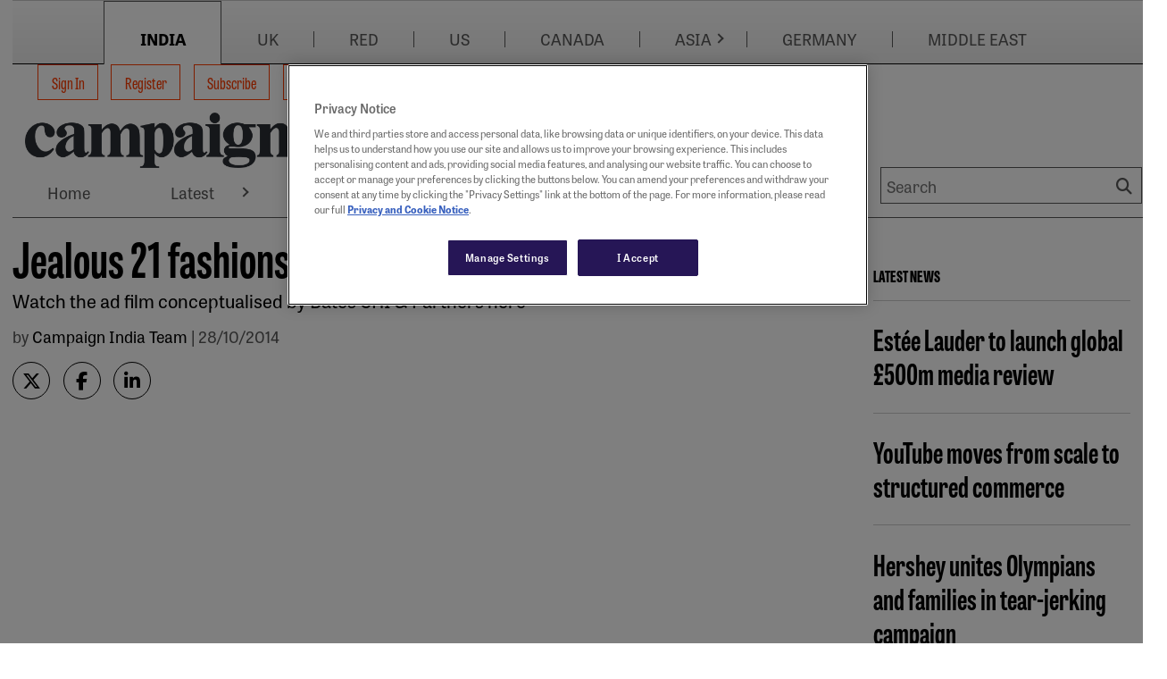

--- FILE ---
content_type: text/html; charset=utf-8
request_url: https://www.google.com/recaptcha/api2/aframe
body_size: 259
content:
<!DOCTYPE HTML><html><head><meta http-equiv="content-type" content="text/html; charset=UTF-8"></head><body><script nonce="xLSkPSAiFgDbEcTYTFvH6w">/** Anti-fraud and anti-abuse applications only. See google.com/recaptcha */ try{var clients={'sodar':'https://pagead2.googlesyndication.com/pagead/sodar?'};window.addEventListener("message",function(a){try{if(a.source===window.parent){var b=JSON.parse(a.data);var c=clients[b['id']];if(c){var d=document.createElement('img');d.src=c+b['params']+'&rc='+(localStorage.getItem("rc::a")?sessionStorage.getItem("rc::b"):"");window.document.body.appendChild(d);sessionStorage.setItem("rc::e",parseInt(sessionStorage.getItem("rc::e")||0)+1);localStorage.setItem("rc::h",'1769145029032');}}}catch(b){}});window.parent.postMessage("_grecaptcha_ready", "*");}catch(b){}</script></body></html>

--- FILE ---
content_type: text/css
request_url: https://www.campaignindia.in/HbmCoreTheme/css/core.css?v=2026-01-23-10
body_size: 48755
content:
@charset "UTF-8";/*! 
https://serp.co/tools/css-reset/
<link rel="stylesheet" href="https://css.serp.co/css-reset/normalize.css/">
*/html{line-height:1.15;-webkit-text-size-adjust:100%}*{margin:calc(var(--spacing-mobile-a) * var(--spacing-base-mobile)) calc(var(--spacing-mobile-a) * var(--spacing-base-mobile)) calc(var(--spacing-mobile-a) * var(--spacing-base-mobile)) calc(var(--spacing-mobile-a) * var(--spacing-base-mobile))}@media screen and (min-width:768px){*{margin:calc(var(--spacing-desktop-a) * var(--spacing-base-desktop)) calc(var(--spacing-desktop-a) * var(--spacing-base-desktop)) calc(var(--spacing-desktop-a) * var(--spacing-base-desktop)) calc(var(--spacing-desktop-a) * var(--spacing-base-desktop))}}*{padding:calc(var(--spacing-mobile-a) * var(--spacing-base-mobile)) calc(var(--spacing-mobile-a) * var(--spacing-base-mobile)) calc(var(--spacing-mobile-a) * var(--spacing-base-mobile)) calc(var(--spacing-mobile-a) * var(--spacing-base-mobile))}@media screen and (min-width:768px){*{padding:calc(var(--spacing-desktop-a) * var(--spacing-base-desktop)) calc(var(--spacing-desktop-a) * var(--spacing-base-desktop)) calc(var(--spacing-desktop-a) * var(--spacing-base-desktop)) calc(var(--spacing-desktop-a) * var(--spacing-base-desktop))}}body{margin:calc(var(--spacing-mobile-a) * var(--spacing-base-mobile)) calc(var(--spacing-mobile-a) * var(--spacing-base-mobile)) calc(var(--spacing-mobile-a) * var(--spacing-base-mobile)) calc(var(--spacing-mobile-a) * var(--spacing-base-mobile))}@media screen and (min-width:768px){body{margin:calc(var(--spacing-desktop-a) * var(--spacing-base-desktop)) calc(var(--spacing-desktop-a) * var(--spacing-base-desktop)) calc(var(--spacing-desktop-a) * var(--spacing-base-desktop)) calc(var(--spacing-desktop-a) * var(--spacing-base-desktop))}}main{display:block}h1{font-size:2em;margin:.67em 0}.h3,h3{font-size:1.4rem;line-height:1.3}hr{box-sizing:content-box;height:0;overflow:visible}pre{font-family:monospace,monospace;font-size:1em}a{background-color:transparent;line-height:var(--lineheight-desktop-b);text-decoration:none}a{font-weight:var(--fontweight-a);color:var(--primary-color);font-family:var(--fontface-a)}a{font-size:var(--fontsize-base);line-height:var(--lineheight-base)}@media screen and (min-width:768px){a{font-size:var(--fontsize-base);line-height:var(--lineheight-base)}}@media screen and (min-width:768px){a{line-height:var(--lineheight-desktop-b)}a{font-weight:var(--fontweight-a);color:var(--primary-color);font-family:var(--fontface-a)}a{font-size:var(--fontsize-mobile-b);line-height:var(--lineheight-mobile-b)}}@media screen and (min-width:768px) and (min-width:768px){a{font-size:var(--fontsize-desktop-b);line-height:var(--lineheight-desktop-b)}}.zone .articleModule{clear:both}.ad,.articleModule+.articleModule.highlight,.genericModule,.textHtmlModule{margin-top:calc(var(--spacing-desktop-a) * var(--spacing-base-desktop))}@media only screen and (min-width:768px){.ad,.articleModule+.articleModule.highlight,.genericModule,.textHtmlModule{margin-top:calc(var(--spacing-desktop-a) * var(--spacing-base-desktop))}}.genericModule blockquote,.genericModule dl,.genericModule ol,.genericModule table,.genericModule ul{margin:10px 0 0 0}.genericModule h2,.genericModule h3,.genericModule h4,.genericModule h5,.genericModule h6{margin:10px 0}abbr[title]{border-bottom:none;text-decoration:underline;text-decoration:underline dotted}b,strong{font-weight:bolder}code,kbd,samp{font-family:monospace,monospace;font-size:1em}small{font-size:80%}sub,sup{font-size:75%;line-height:0;position:relative;vertical-align:baseline}sub{bottom:-.25em}sup{top:-.5em}img{border-style:none}button,input,optgroup,select,textarea{font-family:inherit;font-size:100%;line-height:1.15;margin:0}button,input{overflow:visible}button,select{text-transform:none}[type=button],[type=reset],[type=submit],button{-webkit-appearance:button}[type=button]::-moz-focus-inner,[type=reset]::-moz-focus-inner,[type=submit]::-moz-focus-inner,button::-moz-focus-inner{border-style:none;padding:0}[type=button]:-moz-focusring,[type=reset]:-moz-focusring,[type=submit]:-moz-focusring,button:-moz-focusring{outline:1px dotted ButtonText}fieldset{padding:.35em .75em .625em}legend{box-sizing:border-box;color:inherit;display:table;max-width:100%;padding:0;white-space:normal}progress{vertical-align:baseline}textarea{overflow:auto}[type=checkbox],[type=radio]{box-sizing:border-box;padding:0}[type=number]::-webkit-inner-spin-button,[type=number]::-webkit-outer-spin-button{height:auto}[type=search]{-webkit-appearance:textfield;outline-offset:-2px}[type=search]::-webkit-search-decoration{-webkit-appearance:none}::-webkit-file-upload-button{-webkit-appearance:button;font:inherit}details{display:block}summary{display:list-item}template{display:none}[hidden]{display:none}.field.field-type-booleanfield.field-name-tag-is-displayed-on{display:none}blockquote{position:relative;font-size:1.5rem;font-weight:700;font-family:Arial,sans-serif;line-height:1.4;padding-left:1.5rem}blockquote::before{content:open-quote;font-size:3rem;position:absolute;left:0;top:0;color:#000;line-height:1}blockquote::after{content:close-quote;font-size:3rem;color:#000;line-height:1;vertical-align:bottom;margin-left:5px}.widget-paragraph h1 a,.widget-paragraph h2 a,.widget-paragraph h3 a,.widget-paragraph h4 a,.widget-paragraph h5 a,.widget-paragraph h6 a{font-family:inherit;font-size:inherit;line-height:inherit;font-weight:inherit}.widget-paragraph h2,.widget-paragraph h3{font-size:var(--fontsize-mobile-d);line-height:var(--lineheight-mobile-d)}@media screen and (min-width:768px){.widget-paragraph h2,.widget-paragraph h3{font-size:var(--fontsize-desktop-d);line-height:var(--lineheight-desktop-d)}}.widget-paragraph a{font-family:var(--fontface-b)}.flow{--bs-gutter-x:1.5rem;--bs-gutter-y:0;display:flex;flex-wrap:wrap;justify-content:space-between;margin-top:calc(-1 * var(--bs-gutter-y));margin-right:0;margin-left:0}.message{position:relative;padding:1rem 1rem;margin-bottom:1rem;border:1px solid transparent}.message-primary{color:#005061;background-color:#cce7ec;border-color:#b3dae3}.message-primary .alert-link{color:#00404e}.message-secondary{color:#41464b;background-color:#e2e3e5;border-color:#d3d6d8}.message-secondary .alert-link{color:#34383c}.message-success{color:#0f5132;background-color:#d1e7dd;border-color:#badbcc}.message-success .alert-link{color:#0c4128}.message-info{color:#087990;background-color:#cff4fc;border-color:#b6effb}.message-info .alert-link{color:#066173}.message-warning{color:#997404;background-color:#fff3cd;border-color:#ffecb5}.message-warning .alert-link{color:#7a5d03}.message-danger{color:#842029;background-color:#f8d7da;border-color:#f5c2c7}.message-danger .alert-link{color:#6a1a21}.message-light{color:#959596;background-color:#fefefe;border-color:#fdfdfe}.message-light .alert-link{color:#777778}.message-dark{color:#141619;background-color:#d3d3d4;border-color:#bcbebf}.message-dark .alert-link{color:#101214}.widget-container{width:100%;padding-right:var(--bs-gutter-x,.75rem);padding-left:var(--bs-gutter-x,.75rem);margin-right:auto;margin-left:auto}.widget-image-widget img{width:100%}.widget-align-left{text-align:left}.widget-align-center{text-align:center}.widget-align-right{text-align:right}.widget-align-justify{text-align:left}.widget .widget-size-25,.widget .widget-size-33,.widget .widget-size-50,.widget .widget-size-66,.widget .widget-size-75,.widget-size-100,.widget-size-25,.widget-size-33,.widget-size-50,.widget-size-66,.widget-size-75{flex-shrink:0;width:100%;max-width:100%;padding-right:0;padding-left:0;margin-top:var(--bs-gutter-y);flex:0 0 auto;width:100%}@media screen and (min-width:768px){.widget .widget-size-25,.widget-size-25{flex:0 0 auto;width:calc(25% - var(--spacing-desktop-d) * var(--spacing-base-desktop))}}@media screen and (min-width:768px){.widget .widget-size-33,.widget-size-33{flex:0 0 auto;width:calc(33.33333333% - var(--spacing-desktop-d) * var(--spacing-base-desktop))}}@media screen and (min-width:768px){.widget .widget-size-50,.widget-size-50{flex:0 0 auto;width:calc(50% - var(--spacing-desktop-d) * var(--spacing-base-desktop))}}@media screen and (min-width:768px){.widget .widget-size-66,.widget-size-66{flex:0 0 auto;width:calc(66.66666667% - var(--spacing-desktop-d) * var(--spacing-base-desktop))}}@media screen and (min-width:768px){.widget .widget-size-75,.widget-size-75{flex:0 0 auto;width:calc(75% - var(--spacing-desktop-c) * var(--spacing-base-desktop))}}ul.pager{display:flex;padding-left:0;list-style:none}ul.pager li a{position:relative;display:block;padding:.375rem .75rem;margin-left:-1px;color:#212529;background-color:#fff;border:1px solid #dee2e6}ul.pager li a:hover{z-index:2;color:#0085a1;text-decoration:none;background-color:#e9ecef;border-color:#dee2e6}ul.pager li a:focus{z-index:2;outline:0;box-shadow:0 0 0 .25rem rgba(0,133,161,.25)}ul.pager li:first-child .page-link{margin-left:0;border-radius:.25rem}ul.pager li:last-child .page-link{border-radius:.25rem}ul.pager li.active .page-link{z-index:1;color:#fff;background-color:#0085a1;border-color:#0085a1}ul.pager li.disabled .page-link{color:#6c757d;pointer-events:none;cursor:auto;background-color:#fff;border-color:#dee2e6}ul.pager{margin-top:1rem}.g-recaptcha{margin-bottom:1rem}.term-badge>a{text-decoration:none}.term-badge .bg-secondary:hover{background-color:#0085a1}.taxonomy-tag ul{padding-left:0;list-style:none}#togglePassword{width:44px;padding:0}html{font-size:var(--fontsize-base);line-height:var(--lineheight-base)}h1,h2,h3,h4,h5,h6{font-family:var(--fontface-a);letter-spacing:var(--letterspacing)}body{font-weight:var(--fontweight-a);color:var(--copy-color);font-family:var(--fontface-b)}body{font-size:var(--fontsize-mobile-b);line-height:var(--lineheight-mobile-b)}@media screen and (min-width:768px){body{font-size:var(--fontsize-desktop-b);line-height:var(--lineheight-desktop-b)}}p{font-weight:var(--fontweight-a);color:var(--copy-color);font-family:var(--fontface-b)}p{font-size:var(--fontsize-mobile-b);line-height:var(--lineheight-mobile-b)}@media screen and (min-width:768px){p{font-size:var(--fontsize-desktop-b);line-height:var(--lineheight-desktop-b)}}p{margin:calc(var(--spacing-mobile-a) * var(--spacing-base-mobile)) calc(var(--spacing-mobile-a) * var(--spacing-base-mobile)) calc(var(--spacing-mobile-d) * var(--spacing-base-mobile)) calc(var(--spacing-mobile-a) * var(--spacing-base-mobile))}@media screen and (min-width:768px){p{margin:calc(var(--spacing-desktop-a) * var(--spacing-base-desktop)) calc(var(--spacing-desktop-a) * var(--spacing-base-desktop)) calc(var(--spacing-desktop-d) * var(--spacing-base-desktop)) calc(var(--spacing-desktop-a) * var(--spacing-base-desktop))}}p a{text-decoration:underline}dl,ol,ul{font-weight:var(--fontweight-a);color:var(--copy-color);font-family:var(--fontface-b)}dl,ol,ul{font-size:var(--fontsize-mobile-b);line-height:var(--lineheight-mobile-b)}@media screen and (min-width:768px){dl,ol,ul{font-size:var(--fontsize-desktop-b);line-height:var(--lineheight-desktop-b)}}dl,ol,ul{padding:calc(var(--spacing-mobile-a) * var(--spacing-base-mobile)) calc(var(--spacing-mobile-a) * var(--spacing-base-mobile)) calc(var(--spacing-mobile-a) * var(--spacing-base-mobile)) calc(var(--spacing-mobile-a) * var(--spacing-base-mobile))}@media screen and (min-width:768px){dl,ol,ul{padding:calc(var(--spacing-desktop-a) * var(--spacing-base-desktop)) calc(var(--spacing-desktop-a) * var(--spacing-base-desktop)) calc(var(--spacing-desktop-a) * var(--spacing-base-desktop)) calc(var(--spacing-desktop-a) * var(--spacing-base-desktop))}}dl,ol,ul{margin:calc(var(--spacing-mobile-a) * var(--spacing-base-mobile)) calc(var(--spacing-mobile-a) * var(--spacing-base-mobile)) calc(var(--spacing-mobile-d) * var(--spacing-base-mobile)) calc(var(--spacing-mobile-a) * var(--spacing-base-mobile))}@media screen and (min-width:768px){dl,ol,ul{margin:calc(var(--spacing-desktop-a) * var(--spacing-base-desktop)) calc(var(--spacing-desktop-a) * var(--spacing-base-desktop)) calc(var(--spacing-desktop-d) * var(--spacing-base-desktop)) calc(var(--spacing-desktop-a) * var(--spacing-base-desktop))}}dl dd,dl li,ol dd,ol li,ul dd,ul li{margin:calc(var(--spacing-mobile-a) * var(--spacing-base-mobile)) calc(var(--spacing-mobile-a) * var(--spacing-base-mobile)) calc(var(--spacing-mobile-a) * var(--spacing-base-mobile)) calc(var(--spacing-mobile-d) * var(--spacing-base-mobile))}@media screen and (min-width:768px){dl dd,dl li,ol dd,ol li,ul dd,ul li{margin:calc(var(--spacing-desktop-a) * var(--spacing-base-desktop)) calc(var(--spacing-desktop-a) * var(--spacing-base-desktop)) calc(var(--spacing-desktop-a) * var(--spacing-base-desktop)) calc(var(--spacing-desktop-d) * var(--spacing-base-desktop))}}.debug{display:none}body{background:#fff}#outerWrap{position:relative;width:100%;z-index:1}.widget__title h4{margin:calc(var(--spacing-mobile-a) * var(--spacing-base-mobile)) calc(var(--spacing-mobile-a) * var(--spacing-base-mobile)) calc(var(--spacing-mobile-c) * var(--spacing-base-mobile)) calc(var(--spacing-mobile-a) * var(--spacing-base-mobile))}@media screen and (min-width:768px){.widget__title h4{margin:calc(var(--spacing-desktop-a) * var(--spacing-base-desktop)) calc(var(--spacing-desktop-a) * var(--spacing-base-desktop)) calc(var(--spacing-desktop-c) * var(--spacing-base-desktop)) calc(var(--spacing-desktop-a) * var(--spacing-base-desktop))}}.inner{margin:0 auto}.owl-carousel.owl-drag .owl-item{-ms-touch-action:manipulation;touch-action:manipulation}.page-main-content-tracked{top:76px;position:relative}@media screen and (min-width:768px){.page-main-content-tracked{top:0}}hr{display:block;height:8px;background-color:var(--copy-color);border:0}.container{margin:0}.container--padded{padding-left:calc(var(--spacing-mobile-c) * var(--spacing-base-mobile))!important;padding-right:calc(var(--spacing-mobile-c) * var(--spacing-base-mobile))!important}.container.d-none{display:none}@media screen and (min-width:959px){.container.d-lg-none{display:none}.container.d-lg-block{display:block}}#container #main .container--stretch{padding-left:calc(var(--spacing-mobile-a) * var(--spacing-base-mobile))!important;padding-right:calc(var(--spacing-mobile-a) * var(--spacing-base-mobile))!important}#main .flow{justify-content:space-between}#main>.flow .container--stretch{max-width:none}#main>.flow .container--contained{max-width:var(--siteWidth)}@media screen and (min-width:768px){#main>.flow .container--minWidth>.flow{flex-wrap:nowrap}#main>.flow .container--minWidth>.flow .container{margin:0;min-width:300px;flex:0 1 auto}}#main>.flow>.container{padding-left:calc(var(--spacing-mobile-c) * var(--spacing-base-mobile))!important;padding-right:calc(var(--spacing-mobile-c) * var(--spacing-base-mobile))!important;margin-left:auto;margin-right:auto}#wrap>.widget-container .container--stretch{max-width:none}#wrap>.widget-container .container--contained{max-width:var(--siteWidth);margin-left:auto;margin-right:auto;padding-left:calc(var(--spacing-desktop-c) * var(--spacing-base-desktop))!important;padding-right:calc(var(--spacing-desktop-c) * var(--spacing-base-desktop))!important}@media screen and (min-width:768px){#main>.flow>.container{padding-left:calc(var(--spacing-desktop-c) * var(--spacing-base-desktop))!important;padding-right:calc(var(--spacing-desktop-c) * var(--spacing-base-desktop))!important}}#main>.flow>.container--stretch>.flow>.container--contained{margin:0 auto}@media screen and (min-width:var(--siteWidth)){#main>.flow>.container--stretch>.flow>.container--contained{padding-left:calc(var(--spacing-desktop-c) * var(--spacing-base-desktop))!important;padding-right:calc(var(--spacing-desktop-c) * var(--spacing-base-desktop))!important}}.container.article,.container.person-template{max-width:var(--siteWidth);margin:0 auto;width:100%;box-sizing:border-box;padding-left:calc(var(--spacing-desktop-c) * var(--spacing-base-desktop))!important;padding-right:calc(var(--spacing-desktop-c) * var(--spacing-base-desktop))!important}.article--template .container--contained{max-width:var(--siteWidth);margin-left:auto;margin-right:auto;width:100%;box-sizing:border-box}.article--template .container--containedGating{padding:calc(var(--spacing-mobile-a) * var(--spacing-base-mobile)) calc(var(--spacing-mobile-d) * var(--spacing-base-mobile)) calc(var(--spacing-mobile-a) * var(--spacing-base-mobile)) calc(var(--spacing-mobile-d) * var(--spacing-base-mobile))}@media screen and (min-width:768px){.article--template .container--containedGating{padding:calc(var(--spacing-desktop-a) * var(--spacing-base-desktop)) calc(var(--spacing-desktop-d) * var(--spacing-base-desktop)) calc(var(--spacing-desktop-a) * var(--spacing-base-desktop)) calc(var(--spacing-desktop-d) * var(--spacing-base-desktop))}}.article--template>.flow>.widget>.container--contained{padding-left:calc(var(--spacing-desktop-c) * var(--spacing-base-desktop))!important;padding-right:calc(var(--spacing-desktop-c) * var(--spacing-base-desktop))!important}.article--template .container.widget-align-center section.flow{justify-content:center}.article--template .container.widget-align-left section.flow{justify-content:flex-start}.article--template .container.widget-align-right section.flow{justify-content:flex-end}.tableWrapper{position:relative;z-index:1;top:0;left:0;width:100%;overflow:auto;height:300px}.articleDetail #articleBody table{border:1px solid var(--partner-color);border-collapse:collapse;border-spacing:0}.articleDetail #articleBody table{margin:calc(var(--spacing-mobile-c) * var(--spacing-base-mobile)) calc(var(--spacing-mobile-a) * var(--spacing-base-mobile)) calc(var(--spacing-mobile-e) * var(--spacing-base-mobile)) calc(var(--spacing-mobile-a) * var(--spacing-base-mobile))}@media screen and (min-width:768px){.articleDetail #articleBody table{margin:calc(var(--spacing-desktop-c) * var(--spacing-base-desktop)) calc(var(--spacing-desktop-a) * var(--spacing-base-desktop)) calc(var(--spacing-desktop-e) * var(--spacing-base-desktop)) calc(var(--spacing-desktop-a) * var(--spacing-base-desktop))}}.articleDetail #articleBody table td,.articleDetail #articleBody table th{border:1px solid var(--partner-color);padding:5px}.articleDetail #articleBody table th{background-color:#ededed;border-color:#d5d5d5;font-weight:400;text-align:center}.articleDetail #articleBody table tr{background-color:var(--base-color)}.articleDetail #articleBody table tfoot td{font-weight:400;line-height:1;padding:10px 5px;text-align:center}.articleDetail #articleBody table.no-border{border:none}.articleDetail #articleBody table.no-border td,.articleDetail #articleBody table.no-border tr{border:none;padding:10px 10px 10px 0}.articleDetail .ArticleBodyPaywall img{display:block;height:auto}label{color:var(--copy-color)}.form__input,input,select{box-sizing:border-box;border:1px solid var(--border-color);width:100%}.form__input,input,select{padding:calc(var(--spacing-mobile-b) * var(--spacing-base-mobile)) calc(var(--spacing-mobile-b) * var(--spacing-base-mobile)) calc(var(--spacing-mobile-b) * var(--spacing-base-mobile)) calc(var(--spacing-mobile-b) * var(--spacing-base-mobile))}@media screen and (min-width:768px){.form__input,input,select{padding:calc(var(--spacing-desktop-b) * var(--spacing-base-desktop)) calc(var(--spacing-desktop-b) * var(--spacing-base-desktop)) calc(var(--spacing-desktop-b) * var(--spacing-base-desktop)) calc(var(--spacing-desktop-b) * var(--spacing-base-desktop))}}header{margin:calc(var(--spacing-mobile-a) * var(--spacing-base-mobile)) calc(var(--spacing-mobile-a) * var(--spacing-base-mobile)) calc(var(--spacing-mobile-a) * var(--spacing-base-mobile)) calc(var(--spacing-mobile-a) * var(--spacing-base-mobile))}@media screen and (min-width:768px){header{margin:calc(var(--spacing-desktop-a) * var(--spacing-base-desktop)) calc(var(--spacing-desktop-a) * var(--spacing-base-desktop)) calc(var(--spacing-desktop-a) * var(--spacing-base-desktop)) calc(var(--spacing-desktop-a) * var(--spacing-base-desktop))}}.titleWithCurrentDate{width:100%}.titleWithCurrentDate{margin:calc(var(--spacing-mobile-a) * var(--spacing-base-mobile)) calc(var(--spacing-mobile-a) * var(--spacing-base-mobile)) calc(var(--spacing-mobile-d) * var(--spacing-base-mobile)) calc(var(--spacing-mobile-a) * var(--spacing-base-mobile))}@media screen and (min-width:768px){.titleWithCurrentDate{margin:calc(var(--spacing-desktop-a) * var(--spacing-base-desktop)) calc(var(--spacing-desktop-a) * var(--spacing-base-desktop)) calc(var(--spacing-desktop-d) * var(--spacing-base-desktop)) calc(var(--spacing-desktop-a) * var(--spacing-base-desktop))}}.titleWithCurrentDate__content{border-bottom:1px dashed var(--recessive-color)}.titleWithCurrentDate__content{padding:calc(var(--spacing-mobile-c) * var(--spacing-base-mobile)) calc(var(--spacing-mobile-a) * var(--spacing-base-mobile)) calc(var(--spacing-mobile-c) * var(--spacing-base-mobile)) calc(var(--spacing-mobile-a) * var(--spacing-base-mobile))}@media screen and (min-width:768px){.titleWithCurrentDate__content{padding:calc(var(--spacing-desktop-c) * var(--spacing-base-desktop)) calc(var(--spacing-desktop-a) * var(--spacing-base-desktop)) calc(var(--spacing-desktop-c) * var(--spacing-base-desktop)) calc(var(--spacing-desktop-a) * var(--spacing-base-desktop))}}.titleWithCurrentDate__title{display:inline-block;margin-right:calc(var(--spacing-mobile-c) * var(--spacing-base-mobile))}.titleWithCurrentDate__title{font-weight:var(--fontweight-c);color:var(--copy-color);font-family:var(--fontface-b)}.titleWithCurrentDate__title{font-size:var(--fontsize-mobile-b);line-height:var(--lineheight-mobile-b)}@media screen and (min-width:768px){.titleWithCurrentDate__title{font-size:var(--fontsize-desktop-b);line-height:var(--lineheight-desktop-b)}}.titleWithCurrentDate__date{font-weight:var(--fontweight-a);color:var(--copy-color);font-family:var(--fontface-b)}.titleWithCurrentDate__date{font-size:var(--fontsize-mobile-b);line-height:var(--lineheight-mobile-b)}@media screen and (min-width:768px){.titleWithCurrentDate__date{font-size:var(--fontsize-desktop-b);line-height:var(--lineheight-desktop-b)}}.nav{list-style:none;padding:0;margin:0}.nav>li{list-style:none;padding:0;margin:0}#wrap .widget-container{padding-inline:0}@media screen and (max-width:768px){.header__wrapper{position:fixed;width:100%;z-index:9}}.brandSwitchingBar{position:relative;background:linear-gradient(-180deg,var(--base-color) 0,var(--partner-color) 100%);border-top:0;border-bottom:1px solid var(--copy-color);z-index:1112}@media screen and (min-width:768px){.brandSwitchingBar{display:block}}.brandSwitchingBar__inner{text-align:center;max-width:var(--siteWidth);display:block;margin:0 auto;width:100%}@media screen and (min-width:768px){.brandSwitchingBar__inner{padding:calc(var(--spacing-mobile-c) * var(--spacing-base-mobile)) calc(var(--spacing-mobile-a) * var(--spacing-base-mobile)) calc(var(--spacing-mobile-a) * var(--spacing-base-mobile)) calc(var(--spacing-mobile-a) * var(--spacing-base-mobile))}}@media screen and (min-width:768px) and (min-width:768px){.brandSwitchingBar__inner{padding:calc(var(--spacing-desktop-c) * var(--spacing-base-desktop)) calc(var(--spacing-desktop-a) * var(--spacing-base-desktop)) calc(var(--spacing-desktop-a) * var(--spacing-base-desktop)) calc(var(--spacing-desktop-a) * var(--spacing-base-desktop))}}.brandSwitchingBar__inner .menuMobileTextForBrandNavbar{cursor:pointer;background-color:var(--base-color);border-bottom:1px solid var(--recessive-color);position:relative}.brandSwitchingBar__inner .menuMobileTextForBrandNavbar{padding:calc(var(--spacing-mobile-c) * var(--spacing-base-mobile)) calc(var(--spacing-mobile-c) * var(--spacing-base-mobile)) calc(var(--spacing-mobile-c) * var(--spacing-base-mobile)) calc(var(--spacing-mobile-c) * var(--spacing-base-mobile))}@media screen and (min-width:768px){.brandSwitchingBar__inner .menuMobileTextForBrandNavbar{padding:calc(var(--spacing-desktop-c) * var(--spacing-base-desktop)) calc(var(--spacing-desktop-c) * var(--spacing-base-desktop)) calc(var(--spacing-desktop-c) * var(--spacing-base-desktop)) calc(var(--spacing-desktop-c) * var(--spacing-base-desktop))}}.brandSwitchingBar__inner .menuMobileTextForBrandNavbar{color:var(--recessive-color);font-family:var(--fontface-b)}.brandSwitchingBar__inner .menuMobileTextForBrandNavbar{font-size:var(--fontsize-mobile-b);line-height:var(--lineheight-mobile-b)}@media screen and (min-width:768px){.brandSwitchingBar__inner .menuMobileTextForBrandNavbar{font-size:var(--fontsize-desktop-b);line-height:var(--lineheight-desktop-b)}}.brandSwitchingBar__inner .menuMobileTextForBrandNavbar span::after{content:"";position:absolute;display:inline-block;top:50%;z-index:9;border:solid var(--recessive-color);border-width:0 2px 2px 0;height:0;width:0;top:50%;transform:translateY(-50%) rotate(-45deg);display:block;right:85px;padding:3px!important}.brandSwitchingBar__inner .menuMobileTextForBrandNavbar.open span::after{transform:translateY(-50%) rotate(45deg);top:50%}@media screen and (min-width:768px){.brandSwitchingBar__inner .menuMobileTextForBrandNavbar{display:none}}.brandSwitchingBar__nav{display:flex;align-items:center;justify-content:center;list-style:none}.brandSwitchingBar__nav>li{position:relative}.brandSwitchingBar__nav>li{padding:calc(var(--spacing-mobile-c) * var(--spacing-base-mobile)) calc(var(--spacing-mobile-e) * var(--spacing-base-mobile)) calc(var(--spacing-mobile-c) * var(--spacing-base-mobile)) calc(var(--spacing-mobile-e) * var(--spacing-base-mobile))}@media screen and (min-width:768px){.brandSwitchingBar__nav>li{padding:calc(var(--spacing-desktop-c) * var(--spacing-base-desktop)) calc(var(--spacing-desktop-e) * var(--spacing-base-desktop)) calc(var(--spacing-desktop-c) * var(--spacing-base-desktop)) calc(var(--spacing-desktop-e) * var(--spacing-base-desktop))}}.brandSwitchingBar__nav>li a{position:relative;display:inline-block;text-decoration:none}.brandSwitchingBar__nav>li a{padding:calc(var(--spacing-mobile-a) * var(--spacing-base-mobile)) calc(var(--spacing-mobile-a) * var(--spacing-base-mobile)) calc(var(--spacing-mobile-a) * var(--spacing-base-mobile)) calc(var(--spacing-mobile-a) * var(--spacing-base-mobile))}@media screen and (min-width:768px){.brandSwitchingBar__nav>li a{padding:calc(var(--spacing-desktop-a) * var(--spacing-base-desktop)) calc(var(--spacing-desktop-a) * var(--spacing-base-desktop)) calc(var(--spacing-desktop-a) * var(--spacing-base-desktop)) calc(var(--spacing-desktop-a) * var(--spacing-base-desktop))}}.brandSwitchingBar__nav>li a{color:var(--recessive-color);font-family:var(--fontface-d)}.brandSwitchingBar__nav>li a{font-size:var(--fontsize-mobile-b);line-height:var(--lineheight-mobile-b)}@media screen and (min-width:768px){.brandSwitchingBar__nav>li a{font-size:var(--fontsize-desktop-b);line-height:var(--lineheight-desktop-b)}}.brandSwitchingBar__nav>li.currentNavItem{background-color:unset!important}.brandSwitchingBar__nav>li.currentNavItem>a{font-weight:700!important}.brandSwitchingBar__nav>li.currentNavItem>a{font-weight:var(--fontweight-c);color:var(--copy-color);font-family:var(--fontface-b)}.brandSwitchingBar__nav>li.currentNavItem>a{font-size:var(--fontsize-mobile-b);line-height:var(--lineheight-mobile-b)}@media screen and (min-width:768px){.brandSwitchingBar__nav>li.currentNavItem>a{font-size:var(--fontsize-desktop-b);line-height:var(--lineheight-desktop-b)}}@media screen and (min-width:768px){.brandSwitchingBar__nav>li.currentNavItem::before{content:"";width:100%;background:var(--base-color);height:70px;display:block;position:absolute;right:0;margin:auto;top:-14px;border:1px solid var(--recessive-color);border-bottom:none}}.header{padding:calc(var(--spacing-mobile-a) * var(--spacing-base-mobile)) calc(var(--spacing-mobile-a) * var(--spacing-base-mobile)) calc(var(--spacing-mobile-a) * var(--spacing-base-mobile)) calc(var(--spacing-mobile-a) * var(--spacing-base-mobile))}@media screen and (min-width:768px){.header{padding:calc(var(--spacing-desktop-a) * var(--spacing-base-desktop)) calc(var(--spacing-desktop-a) * var(--spacing-base-desktop)) calc(var(--spacing-desktop-a) * var(--spacing-base-desktop)) calc(var(--spacing-desktop-a) * var(--spacing-base-desktop))}}.header__mobileNav{display:flex;background:var(--base-color);justify-content:space-between;align-items:center;position:fixed;width:100%;z-index:9999;top:0;border-bottom:1px solid var(--copy-color)}.header__mobileNav{padding:calc(var(--spacing-mobile-c) * var(--spacing-base-mobile)) calc(var(--spacing-mobile-c) * var(--spacing-base-mobile)) calc(var(--spacing-mobile-c) * var(--spacing-base-mobile)) calc(var(--spacing-mobile-c) * var(--spacing-base-mobile))}@media screen and (min-width:768px){.header__mobileNav{padding:calc(var(--spacing-desktop-c) * var(--spacing-base-desktop)) calc(var(--spacing-desktop-c) * var(--spacing-base-desktop)) calc(var(--spacing-desktop-c) * var(--spacing-base-desktop)) calc(var(--spacing-desktop-c) * var(--spacing-base-desktop))}}@media screen and (max-width:768px){.header__mobileNav{padding-inline:calc(var(--spacing-desktop-a) * var(--spacing-base-desktop))}}@media screen and (min-width:768px){.header__mobileNav{display:none}}.header__mobileNav button{background:0 0;border:none;width:46px;height:46px}.header__mobileSearchToggle{order:1}.header__mobileSearchToggle.close-icon:after{content:"\f00d"}.header__mobileSearchToggle.close-icon:after{font-weight:var(--fontweight-a);color:var(--recessive-color);font-family:fontawesome}.header__mobileSearchToggle.close-icon:after{font-size:var(--fontsize-mobile-b);line-height:var(--lineheight-mobile-b)}@media screen and (min-width:768px){.header__mobileSearchToggle.close-icon:after{font-size:var(--fontsize-desktop-b);line-height:var(--lineheight-desktop-b)}}.header__mobileSearchToggle::after{content:"\f002"}.header__mobileSearchToggle::after{font-weight:var(--fontweight-a);color:var(--copy-color);font-family:fontawesome}.header__mobileSearchToggle::after{font-size:var(--fontsize-mobile-b);line-height:var(--lineheight-mobile-b)}@media screen and (min-width:768px){.header__mobileSearchToggle::after{font-size:var(--fontsize-desktop-b);line-height:var(--lineheight-desktop-b)}}.header__mobileNavToggle{order:3}.header__mobileNavToggle.close-icon:after{content:"\f00d"}.header__mobileNavToggle.close-icon:after{font-weight:var(--fontweight-a);color:var(--recessive-color);font-family:fontawesome}.header__mobileNavToggle.close-icon:after{font-size:var(--fontsize-mobile-b);line-height:var(--lineheight-mobile-b)}@media screen and (min-width:768px){.header__mobileNavToggle.close-icon:after{font-size:var(--fontsize-desktop-b);line-height:var(--lineheight-desktop-b)}}@media screen and (max-width:768px){.header__mobileNavToggle{right:0}}.header__mobileNavToggle::after{content:"\f0c9"}.header__mobileNavToggle::after{font-weight:var(--fontweight-a);color:var(--copy-color);font-family:fontawesome}.header__mobileNavToggle::after{font-size:var(--fontsize-mobile-b);line-height:var(--lineheight-mobile-b)}@media screen and (min-width:768px){.header__mobileNavToggle::after{font-size:var(--fontsize-desktop-b);line-height:var(--lineheight-desktop-b)}}.header__mobileLogo{display:block;width:162px;order:2}@media screen and (min-width:768px){.header__mobileLogo{display:none}}@media screen and (min-width:500px){.header__mobileLogo{width:230px}}.header__brandMenu{display:none}@media screen and (min-width:768px){.header__brandMenu{display:block}.header__brandMenu #brandMenu{border-top:1px solid #ccc}}@media screen and (min-width:768px) and (min-width:768px){.header__brandMenu #brandMenu .brandSwitchingBar__inner ul li::after{position:absolute;right:0;top:50%;content:"";height:18px;width:.5px;background:var(--recessive-color);display:inline-block;margin-top:-8px}}@media screen and (min-width:768px){.header__brandMenu #brandMenu .brandSwitchingBar__inner ul li:hover>a{color:var(--copy-color)}.header__brandMenu #brandMenu .brandSwitchingBar__inner ul li.dropdown:hover a::after{transform:translateY(-50%) rotate(45deg);top:50%}.header__brandMenu #brandMenu .brandSwitchingBar__inner ul li.currentNavItem::after,.header__brandMenu #brandMenu .brandSwitchingBar__inner ul li:last-child::after{display:none}}.header__container{position:absolute;width:100%;left:0;right:0;top:auto;background:var(--base-color);border-bottom:1px solid var(--recessive-color);z-index:1111;width:100%;max-height:100vh;overflow:auto}.header__container{padding:calc(var(--spacing-mobile-a) * var(--spacing-base-mobile)) calc(var(--spacing-mobile-a) * var(--spacing-base-mobile)) calc(var(--spacing-mobile-a) * var(--spacing-base-mobile)) calc(var(--spacing-mobile-a) * var(--spacing-base-mobile))}@media screen and (min-width:768px){.header__container{padding:calc(var(--spacing-desktop-a) * var(--spacing-base-desktop)) calc(var(--spacing-desktop-a) * var(--spacing-base-desktop)) calc(var(--spacing-desktop-a) * var(--spacing-base-desktop)) calc(var(--spacing-desktop-a) * var(--spacing-base-desktop))}}.header__container{margin:calc(var(--spacing-mobile-a) * var(--spacing-base-mobile)) calc(var(--spacing-mobile-a) * var(--spacing-base-mobile)) calc(var(--spacing-mobile-a) * var(--spacing-base-mobile)) calc(var(--spacing-mobile-a) * var(--spacing-base-mobile))}@media screen and (min-width:768px){.header__container{margin:calc(var(--spacing-desktop-a) * var(--spacing-base-desktop)) calc(var(--spacing-desktop-a) * var(--spacing-base-desktop)) calc(var(--spacing-desktop-a) * var(--spacing-base-desktop)) calc(var(--spacing-desktop-a) * var(--spacing-base-desktop))}}@media screen and (min-width:768px){.header__container{position:relative;display:inline-block;left:auto;overflow:inherit;max-height:none;top:0}.header__container--register{padding:calc(var(--spacing-mobile-d) * var(--spacing-base-mobile)) calc(var(--spacing-mobile-a) * var(--spacing-base-mobile)) calc(var(--spacing-mobile-a) * var(--spacing-base-mobile)) calc(var(--spacing-mobile-a) * var(--spacing-base-mobile))}}@media screen and (min-width:768px) and (min-width:768px){.header__container--register{padding:calc(var(--spacing-desktop-d) * var(--spacing-base-desktop)) calc(var(--spacing-desktop-a) * var(--spacing-base-desktop)) calc(var(--spacing-desktop-a) * var(--spacing-base-desktop)) calc(var(--spacing-desktop-a) * var(--spacing-base-desktop))}}@media screen and (min-width:768px){.header__container--register .header__brandLogo{display:inline-block!important;height:auto!important}.header__container--register .header__logoWithNav{justify-content:start!important}}.header__container.stickyHeader{position:fixed}.header__container.stickyHeader .header__brandLogo{width:200px}.header__container.stickyHeader .header__brandLogo figure{display:inline}.header__container.stickyHeader .header__siteLogo{display:none}@media screen and (min-width:768px){.header__container.stickyHeader .header__logoWithNav .header__brandMenuSticky #brandMenu .brandSwitchingBar__inner ul li::after{position:absolute;left:0;top:50%;content:"";height:18px;width:1px;background:var(--copy-color);display:inline-block;margin-top:-8px}.header__container.stickyHeader .header__logoWithNav .header__brandMenuSticky #brandMenu .brandSwitchingBar__inner ul li:hover a::after{transform:translateY(-50%) rotate(45deg);top:50%}}.header__container.stickyHeader .header__logoWithNav .header__brandMenuSticky #brandMenu .brandSwitchingBar__inner ul li.currentNavItem::after,.header__container.stickyHeader .header__logoWithNav .header__brandMenuSticky #brandMenu .brandSwitchingBar__inner ul li.currentNavItem::before{display:none}.header__container.stickyHeader .header__logoWithNav .header__brandMenuSticky #brandMenu .brandSwitchingBar__inner ul li a{font-weight:var(--fontweight-a);color:var(--recessive-color);font-family:var(--fontface-b)}.header__container.stickyHeader .header__logoWithNav .header__brandMenuSticky #brandMenu .brandSwitchingBar__inner ul li a{font-size:var(--fontsize-mobile-b);line-height:var(--lineheight-mobile-b)}@media screen and (min-width:768px){.header__container.stickyHeader .header__logoWithNav .header__brandMenuSticky #brandMenu .brandSwitchingBar__inner ul li a{font-size:var(--fontsize-desktop-b);line-height:var(--lineheight-desktop-b)}}.header__container.stickyHeader .header__logoWithNav .header__brandMenuSticky #brandMenu .brandSwitchingBar__inner ul li a{padding:calc(var(--spacing-mobile-a) * var(--spacing-base-mobile)) calc(var(--spacing-mobile-d) * var(--spacing-base-mobile)) calc(var(--spacing-mobile-a) * var(--spacing-base-mobile)) calc(var(--spacing-mobile-d) * var(--spacing-base-mobile))}@media screen and (min-width:768px){.header__container.stickyHeader .header__logoWithNav .header__brandMenuSticky #brandMenu .brandSwitchingBar__inner ul li a{padding:calc(var(--spacing-desktop-a) * var(--spacing-base-desktop)) calc(var(--spacing-desktop-d) * var(--spacing-base-desktop)) calc(var(--spacing-desktop-a) * var(--spacing-base-desktop)) calc(var(--spacing-desktop-d) * var(--spacing-base-desktop))}}.header__container.stickyHeader .header__logoWithNav .header__brandMenuSticky #brandMenu .brandSwitchingBar__inner ul li.currentNavItem a{position:relative}.header__container.stickyHeader .header__logoWithNav .header__brandMenuSticky #brandMenu .brandSwitchingBar__inner ul li.currentNavItem a{font-weight:var(--fontweight-c);color:var(--copy-color);font-family:var(--fontface-b)}.header__container.stickyHeader .header__logoWithNav .header__brandMenuSticky #brandMenu .brandSwitchingBar__inner ul li.currentNavItem a{font-size:var(--fontsize-mobile-b);line-height:var(--lineheight-mobile-b)}@media screen and (min-width:768px){.header__container.stickyHeader .header__logoWithNav .header__brandMenuSticky #brandMenu .brandSwitchingBar__inner ul li.currentNavItem a{font-size:var(--fontsize-desktop-b);line-height:var(--lineheight-desktop-b)}}.header__container.stickyHeader .header__logoWithNav .header__brandMenuSticky #brandMenu .brandSwitchingBar__inner ul li.dropdown a::after{background-color:var(--base-color);right:12px!important;transition:transform .3s ease}@media screen and (min-width:768px){.header__container.stickyHeader .header__logoWithNav{justify-content:space-between}}.header__container.stickyHeader .header__logoWithNav .header__brandLogo{display:block}@media screen and (min-width:768px){.header__container.stickyHeader .header__logoWithNav .header__brandLogo{padding:calc(var(--spacing-mobile-c) * var(--spacing-base-mobile)) calc(var(--spacing-mobile-a) * var(--spacing-base-mobile)) calc(var(--spacing-mobile-a) * var(--spacing-base-mobile)) calc(var(--spacing-mobile-a) * var(--spacing-base-mobile))}}@media screen and (min-width:768px) and (min-width:768px){.header__container.stickyHeader .header__logoWithNav .header__brandLogo{padding:calc(var(--spacing-desktop-c) * var(--spacing-base-desktop)) calc(var(--spacing-desktop-a) * var(--spacing-base-desktop)) calc(var(--spacing-desktop-a) * var(--spacing-base-desktop)) calc(var(--spacing-desktop-a) * var(--spacing-base-desktop))}}.header__container--inner{vertical-align:top;width:100%;text-align:center;max-width:var(--siteWidth);margin:0 auto;background-color:var(--base-color);box-sizing:border-box;display:flex;flex-direction:column}@media screen and (min-width:768px){.header__container--inner{padding:calc(var(--spacing-mobile-a) * var(--spacing-base-mobile)) calc(var(--spacing-mobile-c) * var(--spacing-base-mobile)) calc(var(--spacing-mobile-a) * var(--spacing-base-mobile)) calc(var(--spacing-mobile-c) * var(--spacing-base-mobile))}}@media screen and (min-width:768px) and (min-width:768px){.header__container--inner{padding:calc(var(--spacing-desktop-a) * var(--spacing-base-desktop)) calc(var(--spacing-desktop-c) * var(--spacing-base-desktop)) calc(var(--spacing-desktop-a) * var(--spacing-base-desktop)) calc(var(--spacing-desktop-c) * var(--spacing-base-desktop))}}.header__logoWithNav{display:flex;align-items:center;justify-content:center;flex-direction:column-reverse;width:100%;overflow:inherit;position:fixed;background:#fff}.header__logoWithNav{padding:calc(var(--spacing-mobile-a) * var(--spacing-base-mobile)) calc(var(--spacing-mobile-a) * var(--spacing-base-mobile)) calc(var(--spacing-mobile-a) * var(--spacing-base-mobile)) calc(var(--spacing-mobile-a) * var(--spacing-base-mobile))}@media screen and (min-width:768px){.header__logoWithNav{padding:calc(var(--spacing-desktop-a) * var(--spacing-base-desktop)) calc(var(--spacing-desktop-a) * var(--spacing-base-desktop)) calc(var(--spacing-desktop-a) * var(--spacing-base-desktop)) calc(var(--spacing-desktop-a) * var(--spacing-base-desktop))}}@media screen and (min-width:768px){.header__logoWithNav{position:relative}.header__logoWithNav{margin:calc(var(--spacing-mobile-a) * var(--spacing-base-mobile)) calc(var(--spacing-mobile-a) * var(--spacing-base-mobile)) calc(var(--spacing-mobile-c) * var(--spacing-base-mobile)) calc(var(--spacing-mobile-a) * var(--spacing-base-mobile))}}@media screen and (min-width:768px) and (min-width:768px){.header__logoWithNav{margin:calc(var(--spacing-desktop-a) * var(--spacing-base-desktop)) calc(var(--spacing-desktop-a) * var(--spacing-base-desktop)) calc(var(--spacing-desktop-c) * var(--spacing-base-desktop)) calc(var(--spacing-desktop-a) * var(--spacing-base-desktop))}}@media screen and (min-width:768px){.header__logoWithNav{display:flex;justify-content:end;flex-direction:row}}.header__logoWithNav .header__brandLogo{display:none}.header__logoWithNav.rightMobNav{justify-content:end}.header__logoWithNav #siteMenu{display:none}.header__logoWithNav #siteMenu ul{display:flex}.header__logoWithNav #siteMenu ul li{padding:calc(var(--spacing-mobile-a) * var(--spacing-base-mobile)) calc(var(--spacing-mobile-a) * var(--spacing-base-mobile)) calc(var(--spacing-mobile-a) * var(--spacing-base-mobile)) calc(var(--spacing-mobile-d) * var(--spacing-base-mobile))}@media screen and (min-width:768px){.header__logoWithNav #siteMenu ul li{padding:calc(var(--spacing-desktop-a) * var(--spacing-base-desktop)) calc(var(--spacing-desktop-a) * var(--spacing-base-desktop)) calc(var(--spacing-desktop-a) * var(--spacing-base-desktop)) calc(var(--spacing-desktop-d) * var(--spacing-base-desktop))}}.header__logoWithNav #siteMenu ul li button.nav-link{cursor:pointer}.header__logoWithNav #siteMenu ul li .nav-link,.header__logoWithNav #siteMenu ul li a{text-transform:none;width:100%;line-height:1.5;min-height:39px;display:flex;align-items:center;justify-content:center;box-sizing:border-box;background-color:var(--base-color);border:1px solid var(--primary-color);text-decoration:none}.header__logoWithNav #siteMenu ul li .nav-link,.header__logoWithNav #siteMenu ul li a{padding:calc(var(--spacing-mobile-b) * var(--spacing-base-mobile)) calc(var(--spacing-mobile-c) * var(--spacing-base-mobile)) calc(var(--spacing-mobile-b) * var(--spacing-base-mobile)) calc(var(--spacing-mobile-c) * var(--spacing-base-mobile))}@media screen and (min-width:768px){.header__logoWithNav #siteMenu ul li .nav-link,.header__logoWithNav #siteMenu ul li a{padding:calc(var(--spacing-desktop-b) * var(--spacing-base-desktop)) calc(var(--spacing-desktop-c) * var(--spacing-base-desktop)) calc(var(--spacing-desktop-b) * var(--spacing-base-desktop)) calc(var(--spacing-desktop-c) * var(--spacing-base-desktop))}}.header__logoWithNav #siteMenu ul li .nav-link,.header__logoWithNav #siteMenu ul li a{font-weight:var(--fontweight-a);color:var(--primary-color);font-family:var(--fontface-a)}.header__logoWithNav #siteMenu ul li .nav-link,.header__logoWithNav #siteMenu ul li a{font-size:var(--fontsize-mobile-b);line-height:var(--lineheight-mobile-b)}@media screen and (min-width:768px){.header__logoWithNav #siteMenu ul li .nav-link,.header__logoWithNav #siteMenu ul li a{font-size:var(--fontsize-desktop-b);line-height:var(--lineheight-desktop-b)}}.header__logoWithNav #siteMenu ul li .nav-link:hover,.header__logoWithNav #siteMenu ul li a:hover{background-color:var(--primary-color);color:var(--base-color)}@media screen and (min-width:768px){.header__logoWithNav #siteMenu ul li .nav-link,.header__logoWithNav #siteMenu ul li a{padding:calc(var(--spacing-mobile-b) * var(--spacing-base-mobile)) calc(var(--spacing-mobile-b) * var(--spacing-base-mobile)) calc(var(--spacing-mobile-b) * var(--spacing-base-mobile)) calc(var(--spacing-mobile-b) * var(--spacing-base-mobile))}}@media screen and (min-width:768px) and (min-width:768px){.header__logoWithNav #siteMenu ul li .nav-link,.header__logoWithNav #siteMenu ul li a{padding:calc(var(--spacing-desktop-b) * var(--spacing-base-desktop)) calc(var(--spacing-desktop-b) * var(--spacing-base-desktop)) calc(var(--spacing-desktop-b) * var(--spacing-base-desktop)) calc(var(--spacing-desktop-b) * var(--spacing-base-desktop))}}@media screen and (min-width:959px){.header__logoWithNav #siteMenu ul li .nav-link,.header__logoWithNav #siteMenu ul li a{padding:calc(var(--spacing-mobile-b) * var(--spacing-base-mobile)) calc(var(--spacing-mobile-c) * var(--spacing-base-mobile)) calc(var(--spacing-mobile-b) * var(--spacing-base-mobile)) calc(var(--spacing-mobile-c) * var(--spacing-base-mobile))}}@media screen and (min-width:959px) and (min-width:768px){.header__logoWithNav #siteMenu ul li .nav-link,.header__logoWithNav #siteMenu ul li a{padding:calc(var(--spacing-desktop-b) * var(--spacing-base-desktop)) calc(var(--spacing-desktop-c) * var(--spacing-base-desktop)) calc(var(--spacing-desktop-b) * var(--spacing-base-desktop)) calc(var(--spacing-desktop-c) * var(--spacing-base-desktop))}}.header__logoWithNav #siteMenu ul li li>:first-child a{background-color:var(--primary-color);color:var(--base-color);min-height:55px;margin-top:-14.4px;padding-top:var(--spacing-base-desktop)}.header__logoWithNav #siteMenu ul li li>:first-child a:hover{background-color:var(--base-color);color:var(--primary-color)}@media screen and (min-width:768px){.header__logoWithNav #siteMenu ul li{padding:calc(var(--spacing-mobile-a) * var(--spacing-base-mobile)) calc(var(--spacing-mobile-a) * var(--spacing-base-mobile)) calc(var(--spacing-mobile-a) * var(--spacing-base-mobile)) calc(var(--spacing-mobile-c) * var(--spacing-base-mobile))}}@media screen and (min-width:768px) and (min-width:768px){.header__logoWithNav #siteMenu ul li{padding:calc(var(--spacing-desktop-a) * var(--spacing-base-desktop)) calc(var(--spacing-desktop-a) * var(--spacing-base-desktop)) calc(var(--spacing-desktop-a) * var(--spacing-base-desktop)) calc(var(--spacing-desktop-c) * var(--spacing-base-desktop))}}@media screen and (min-width:959px){.header__logoWithNav #siteMenu ul li{padding:calc(var(--spacing-mobile-a) * var(--spacing-base-mobile)) calc(var(--spacing-mobile-a) * var(--spacing-base-mobile)) calc(var(--spacing-mobile-a) * var(--spacing-base-mobile)) calc(var(--spacing-mobile-c) * var(--spacing-base-mobile))}}@media screen and (min-width:959px) and (min-width:768px){.header__logoWithNav #siteMenu ul li{padding:calc(var(--spacing-desktop-a) * var(--spacing-base-desktop)) calc(var(--spacing-desktop-a) * var(--spacing-base-desktop)) calc(var(--spacing-desktop-a) * var(--spacing-base-desktop)) calc(var(--spacing-desktop-c) * var(--spacing-base-desktop))}}@media screen and (min-width:768px){.header__logoWithNav #siteMenu{display:block}}.header__brandLogo,.header__siteLogo{top:auto;position:relative;left:0;clear:both;width:300px;height:41px;z-index:11111;display:none}@media screen and (min-width:768px){.header__brandLogo,.header__siteLogo{display:inline-block}}.header__brandLogo .widget-container,.header__siteLogo .widget-container{padding:0}@media screen and (max-width:768px){.header__brandLogo,.header__siteLogo{order:2;flex-grow:1;text-align:center}}@media (min-width:768px) and (max-width:768px){.header__brandLogo,.header__siteLogo{order:unset}}.header__brandLogo a .figure,.header__siteLogo a .figure{margin:calc(var(--spacing-mobile-a) * var(--spacing-base-mobile)) calc(var(--spacing-mobile-a) * var(--spacing-base-mobile)) calc(var(--spacing-mobile-c) * var(--spacing-base-mobile)) calc(var(--spacing-mobile-a) * var(--spacing-base-mobile))}@media screen and (min-width:768px){.header__brandLogo a .figure,.header__siteLogo a .figure{margin:calc(var(--spacing-desktop-a) * var(--spacing-base-desktop)) calc(var(--spacing-desktop-a) * var(--spacing-base-desktop)) calc(var(--spacing-desktop-c) * var(--spacing-base-desktop)) calc(var(--spacing-desktop-a) * var(--spacing-base-desktop))}}.header__brandLogo img,.header__siteLogo img{height:auto;max-width:100%;display:none;margin:0 auto}@media screen and (min-width:768px){.header__brandLogo img,.header__siteLogo img{display:block}}.header__siteLogo{margin-bottom:20px}.header__siteLogo figure{display:inline}.header__brandMenuSticky{width:100%;max-width:100%;display:none;border:none;background:0 0}.header__brandMenuSticky #brandMenu{background:unset;border-bottom:unset;border-top:unset}.header__brandMenuSticky .brandSwitchingBar__inner{text-align:center;max-width:var(--siteWidth);display:inline-block;margin:auto;width:100%}.header__brandMenuSticky .brandSwitchingBar__nav{display:none}@media screen and (min-width:768px){.header__brandMenuSticky .brandSwitchingBar__nav{display:flex;align-items:center;justify-content:end;list-style:none}}.header__brandMenuSticky .brandSwitchingBar__nav li{background-color:var(--pale-background-color)}.header__brandMenuSticky .brandSwitchingBar__nav li{padding:calc(var(--spacing-mobile-a) * var(--spacing-base-mobile)) calc(var(--spacing-mobile-a) * var(--spacing-base-mobile)) calc(var(--spacing-mobile-a) * var(--spacing-base-mobile)) calc(var(--spacing-mobile-a) * var(--spacing-base-mobile))}@media screen and (min-width:768px){.header__brandMenuSticky .brandSwitchingBar__nav li{padding:calc(var(--spacing-desktop-a) * var(--spacing-base-desktop)) calc(var(--spacing-desktop-a) * var(--spacing-base-desktop)) calc(var(--spacing-desktop-a) * var(--spacing-base-desktop)) calc(var(--spacing-desktop-a) * var(--spacing-base-desktop))}}@media screen and (min-width:768px){.header__brandMenuSticky .brandSwitchingBar__nav li{background-color:transparent}}.header__brandMenuSticky .brandSwitchingBar__nav li a{position:relative;display:inline-block;text-decoration:none}.header__brandMenuSticky .brandSwitchingBar__nav li a{padding:calc(var(--spacing-mobile-c) * var(--spacing-base-mobile)) calc(var(--spacing-mobile-c) * var(--spacing-base-mobile)) calc(var(--spacing-mobile-c) * var(--spacing-base-mobile)) calc(var(--spacing-mobile-c) * var(--spacing-base-mobile))}@media screen and (min-width:768px){.header__brandMenuSticky .brandSwitchingBar__nav li a{padding:calc(var(--spacing-desktop-c) * var(--spacing-base-desktop)) calc(var(--spacing-desktop-c) * var(--spacing-base-desktop)) calc(var(--spacing-desktop-c) * var(--spacing-base-desktop)) calc(var(--spacing-desktop-c) * var(--spacing-base-desktop))}}.header__brandMenuSticky .brandSwitchingBar__nav li a{font-weight:var(--fontweight-a);color:var(--copy-color);font-family:var(--fontface-d)}.header__brandMenuSticky .brandSwitchingBar__nav li a{font-size:var(--fontsize-mobile-b);line-height:var(--lineheight-mobile-b)}@media screen and (min-width:768px){.header__brandMenuSticky .brandSwitchingBar__nav li a{font-size:var(--fontsize-desktop-b);line-height:var(--lineheight-desktop-b)}}@media screen and (min-width:768px){.header__brandMenuSticky .brandSwitchingBar__nav li a{font-weight:var(--fontweight-c);color:var(--copy-color);font-family:var(--fontface-d)}.header__brandMenuSticky .brandSwitchingBar__nav li a{font-size:var(--fontsize-mobile-b);line-height:var(--lineheight-mobile-b)}}@media screen and (min-width:768px) and (min-width:768px){.header__brandMenuSticky .brandSwitchingBar__nav li a{font-size:var(--fontsize-desktop-b);line-height:var(--lineheight-desktop-b)}}@media screen and (min-width:768px){.header__brandMenuSticky .brandSwitchingBar__nav li a{padding:calc(var(--spacing-mobile-a) * var(--spacing-base-mobile)) calc(var(--spacing-mobile-c) * var(--spacing-base-mobile)) calc(var(--spacing-mobile-a) * var(--spacing-base-mobile)) calc(var(--spacing-mobile-c) * var(--spacing-base-mobile))}}@media screen and (min-width:768px) and (min-width:768px){.header__brandMenuSticky .brandSwitchingBar__nav li a{padding:calc(var(--spacing-desktop-a) * var(--spacing-base-desktop)) calc(var(--spacing-desktop-c) * var(--spacing-base-desktop)) calc(var(--spacing-desktop-a) * var(--spacing-base-desktop)) calc(var(--spacing-desktop-c) * var(--spacing-base-desktop))}}.header__brandMenuSticky .brandSwitchingBar__nav li a:after{display:none}.header__brandMenuSticky .brandSwitchingBar__nav li:first-child a:after{display:none}.header__mainMenu>#primaryNav{max-width:var(--siteWidth);margin:auto;position:relative;z-index:1;width:100%;display:none}.header__mainMenu>#primaryNav.opened{display:block;overflow-y:auto;-ms-overflow-style:none;scrollbar-width:none;max-height:80vh}.header__mainMenu>#primaryNav ul{list-style-type:none;display:inline-block;vertical-align:middle}.header__mainMenu>#primaryNav ul{margin:calc(var(--spacing-mobile-a) * var(--spacing-base-mobile)) calc(var(--spacing-mobile-a) * var(--spacing-base-mobile)) calc(var(--spacing-mobile-a) * var(--spacing-base-mobile)) calc(var(--spacing-mobile-a) * var(--spacing-base-mobile))}@media screen and (min-width:768px){.header__mainMenu>#primaryNav ul{margin:calc(var(--spacing-desktop-a) * var(--spacing-base-desktop)) calc(var(--spacing-desktop-a) * var(--spacing-base-desktop)) calc(var(--spacing-desktop-a) * var(--spacing-base-desktop)) calc(var(--spacing-desktop-a) * var(--spacing-base-desktop))}}.header__mainMenu>#primaryNav ul{padding:calc(var(--spacing-mobile-a) * var(--spacing-base-mobile)) calc(var(--spacing-mobile-a) * var(--spacing-base-mobile)) calc(var(--spacing-mobile-a) * var(--spacing-base-mobile)) calc(var(--spacing-mobile-a) * var(--spacing-base-mobile))}@media screen and (min-width:768px){.header__mainMenu>#primaryNav ul{padding:calc(var(--spacing-desktop-a) * var(--spacing-base-desktop)) calc(var(--spacing-desktop-a) * var(--spacing-base-desktop)) calc(var(--spacing-desktop-a) * var(--spacing-base-desktop)) calc(var(--spacing-desktop-a) * var(--spacing-base-desktop))}}.header__mainMenu>#primaryNav ul li{margin:calc(var(--spacing-mobile-a) * var(--spacing-base-mobile)) calc(var(--spacing-mobile-a) * var(--spacing-base-mobile)) calc(var(--spacing-mobile-a) * var(--spacing-base-mobile)) calc(var(--spacing-mobile-a) * var(--spacing-base-mobile))}@media screen and (min-width:768px){.header__mainMenu>#primaryNav ul li{margin:calc(var(--spacing-desktop-a) * var(--spacing-base-desktop)) calc(var(--spacing-desktop-a) * var(--spacing-base-desktop)) calc(var(--spacing-desktop-a) * var(--spacing-base-desktop)) calc(var(--spacing-desktop-a) * var(--spacing-base-desktop))}}@media screen and (min-width:768px){.header__mainMenu>#primaryNav ul li.navCurrent>a{font-weight:var(--fontweight-b);color:var(--copy-color);font-family:var(--fontface-b)}.header__mainMenu>#primaryNav ul li.navCurrent>a{font-size:var(--fontsize-mobile-b);line-height:var(--lineheight-mobile-b)}}@media screen and (min-width:768px) and (min-width:768px){.header__mainMenu>#primaryNav ul li.navCurrent>a{font-size:var(--fontsize-desktop-b);line-height:var(--lineheight-desktop-b)}}.header__mainMenu>#primaryNav ul li.moreSubNavigation{position:relative}.header__mainMenu>#primaryNav ul li.moreSubNavigation .moreSubNav{overflow-y:auto;max-height:300px!important}.header__mainMenu>#primaryNav ul li.moreSubNavigation .moreSubNav li{display:block!important;white-space:nowrap}@media screen and (max-width:768px){.header__mainMenu>#primaryNav ul li.header__siteMenu button{border:none;color:var(--copy-color);background-color:transparent}.header__mainMenu>#primaryNav ul li.header__siteMenu button{padding:calc(var(--spacing-mobile-c) * var(--spacing-base-mobile)) calc(var(--spacing-mobile-c) * var(--spacing-base-mobile)) calc(var(--spacing-mobile-c) * var(--spacing-base-mobile)) calc(var(--spacing-mobile-c) * var(--spacing-base-mobile))}}@media screen and (max-width:768px) and (min-width:768px){.header__mainMenu>#primaryNav ul li.header__siteMenu button{padding:calc(var(--spacing-desktop-c) * var(--spacing-base-desktop)) calc(var(--spacing-desktop-c) * var(--spacing-base-desktop)) calc(var(--spacing-desktop-c) * var(--spacing-base-desktop)) calc(var(--spacing-desktop-c) * var(--spacing-base-desktop))}}.header__mainMenu>#primaryNav ul li.active .subNav{visibility:visible;opacity:1;max-height:500px}.header__mainMenu>#primaryNav ul li.active .subNav ul{background-color:var(--base-color)}.header__mainMenu>#primaryNav ul li.active .subNav li{border-bottom:1px solid var(--base-color)}.header__mainMenu>#primaryNav ul li.active .subNav li:first-child{border-top:1px solid var(--base-color)}.header__mainMenu>#primaryNav ul li.active .subNav li a{color:var(--recessive-color)}@media screen and (max-width:768px){.header__mainMenu>#primaryNav ul li.active .subNav li button{border:none;color:var(--base-color);background-color:transparent;padding:14.4px}}@media screen and (min-width:768px){.header__mainMenu>#primaryNav ul li.dropdown.moreSubNavigation .arrowIconClass i{transform:rotate(0)!important}}@media screen and (min-width:768px){.header__mainMenu>#primaryNav ul li.dropdown.moreSubNavigation.open .arrowIconClass i{transform:rotate(180deg)!important}}.header__mainMenu>#primaryNav ul li.dropdown>a{cursor:pointer;position:relative;display:inline-block}.header__mainMenu>#primaryNav ul li.dropdown>a::after{content:"";border:solid var(--recessive-color);border-width:0 2px 2px 0;height:0;width:0;position:absolute;display:inline-block;top:50%;transform:translateY(-50%) rotate(-45deg);display:block;right:-12px;padding:3px!important}.header__mainMenu>#primaryNav ul li.dropdown.active>a{font-weight:var(--fontweight-b);color:var(--copy-color);font-family:var(--fontface-b)}.header__mainMenu>#primaryNav ul li.dropdown.active>a{font-size:var(--fontsize-mobile-b);line-height:var(--lineheight-mobile-b)}@media screen and (min-width:768px){.header__mainMenu>#primaryNav ul li.dropdown.active>a{font-size:var(--fontsize-desktop-b);line-height:var(--lineheight-desktop-b)}}.header__mainMenu>#primaryNav ul li.dropdown.active a::after{transform:translateY(-50%) rotate(45deg);top:50%}@media screen and (min-width:768px){.header__mainMenu>#primaryNav ul li.dropdown.active{display:none}}.header__mainMenu>#primaryNav ul li.dropdown .moreSubNav{display:none;width:241px;transition:all .3s;visibility:hidden;opacity:0;transition-delay:.3s;left:0;position:absolute;border:1px solid var(--copy-color);background-color:var(--base-color);z-index:9}.header__mainMenu>#primaryNav ul li.dropdown.open .moreSubNav{display:block!important;position:absolute;visibility:visible;opacity:1;max-height:500px;overflow-y:auto;overflow-x:hidden}.header__mainMenu>#primaryNav ul li.dropdown.open .moreSubNav ul li a{padding-left:calc(var(--spacing-mobile-c) * var(--spacing-base-mobile))!important}.header__mainMenu>#primaryNav ul li.dropdown.open .moreSubNav ul li i{transform:rotate(0)!important}.header__mainMenu>#primaryNav ul li.dropdown.open .moreSubNav ul li .subNav{display:block!important;visibility:visible!important;opacity:1!important;position:relative!important;border:none!important}.header__mainMenu>#primaryNav ul li.dropdown.open .moreSubNav ul li .subNav ul{background-color:var(--base-color)!important}.header__mainMenu>#primaryNav ul li.dropdown.open .moreSubNav ul li .subNav ul li a{border:none!important;color:var(--copy-color)!important}.header__mainMenu>#primaryNav ul li.dropdown.active .arrowIconClass i{transform:rotate(180deg)}@media screen and (min-width:768px){.header__mainMenu>#primaryNav ul li.dropdown:hover .arrowIconClass i{transform:rotate(180deg)}}.header__mainMenu>#primaryNav ul li.dropdown .arrowIconClass{display:none}.header__mainMenu>#primaryNav>ul{position:relative;width:100%;text-align:left}.header__mainMenu>#primaryNav>ul{margin:calc(var(--spacing-mobile-a) * var(--spacing-base-mobile)) calc(var(--spacing-mobile-a) * var(--spacing-base-mobile)) calc(var(--spacing-mobile-a) * var(--spacing-base-mobile)) calc(var(--spacing-mobile-a) * var(--spacing-base-mobile))}@media screen and (min-width:768px){.header__mainMenu>#primaryNav>ul{margin:calc(var(--spacing-desktop-a) * var(--spacing-base-desktop)) calc(var(--spacing-desktop-a) * var(--spacing-base-desktop)) calc(var(--spacing-desktop-a) * var(--spacing-base-desktop)) calc(var(--spacing-desktop-a) * var(--spacing-base-desktop))}}.header__mainMenu>#primaryNav>ul>li{position:relative;border-bottom:1px solid var(--base-color);background-color:var(--base-color);width:auto;border-bottom:1px solid #727071}.header__mainMenu>#primaryNav>ul>li{margin:calc(var(--spacing-mobile-a) * var(--spacing-base-mobile)) calc(var(--spacing-mobile-a) * var(--spacing-base-mobile)) calc(var(--spacing-mobile-a) * var(--spacing-base-mobile)) calc(var(--spacing-mobile-a) * var(--spacing-base-mobile))}@media screen and (min-width:768px){.header__mainMenu>#primaryNav>ul>li{margin:calc(var(--spacing-desktop-a) * var(--spacing-base-desktop)) calc(var(--spacing-desktop-a) * var(--spacing-base-desktop)) calc(var(--spacing-desktop-a) * var(--spacing-base-desktop)) calc(var(--spacing-desktop-a) * var(--spacing-base-desktop))}}.header__mainMenu>#primaryNav>ul>li{padding:calc(var(--spacing-mobile-a) * var(--spacing-base-mobile)) calc(var(--spacing-mobile-a) * var(--spacing-base-mobile)) calc(var(--spacing-mobile-a) * var(--spacing-base-mobile)) calc(var(--spacing-mobile-a) * var(--spacing-base-mobile))}@media screen and (min-width:768px){.header__mainMenu>#primaryNav>ul>li{padding:calc(var(--spacing-desktop-a) * var(--spacing-base-desktop)) calc(var(--spacing-desktop-a) * var(--spacing-base-desktop)) calc(var(--spacing-desktop-a) * var(--spacing-base-desktop)) calc(var(--spacing-desktop-a) * var(--spacing-base-desktop))}}.header__mainMenu>#primaryNav>ul>li:hover{cursor:pointer}.header__mainMenu>#primaryNav>ul>li:hover>.subNav{opacity:1;visibility:visible;display:block;z-index:999}@media screen and (min-width:768px){.header__mainMenu>#primaryNav>ul>li:hover a{color:var(--copy-color)}}.header__mainMenu>#primaryNav>ul>li:focus-within{cursor:pointer}.header__mainMenu>#primaryNav>ul>li:focus-within>.subNav{opacity:1;visibility:visible;display:block;z-index:999}@media screen and (min-width:768px){.header__mainMenu>#primaryNav>ul>li:focus-within>a{color:var(--copy-color)}}@media screen and (min-width:768px){.header__mainMenu>#primaryNav>ul>li:not(li.navCurrent):hover>a{font-weight:var(--fontweight-a);color:var(--copy-color);font-family:var(--fontface-b)}.header__mainMenu>#primaryNav>ul>li:not(li.navCurrent):hover>a{font-size:var(--fontsize-mobile-b);line-height:var(--lineheight-mobile-b)}}@media screen and (min-width:768px) and (min-width:768px){.header__mainMenu>#primaryNav>ul>li:not(li.navCurrent):hover>a{font-size:var(--fontsize-desktop-b);line-height:var(--lineheight-desktop-b)}}.header__mainMenu>#primaryNav>ul>li.navActive .subNav{opacity:1;visibility:visible;display:block}@media screen and (min-width:768px){.header__mainMenu>#primaryNav>ul>li{float:left;text-align:left;border:none;background-color:transparent}}.header__mainMenu>#primaryNav>ul>li a{display:block;position:relative;text-decoration:none;border-bottom:none}.header__mainMenu>#primaryNav>ul>li a{font-weight:var(--fontweight-b);color:var(--recessive-color);font-family:var(--fontface-b)}.header__mainMenu>#primaryNav>ul>li a{font-size:var(--fontsize-mobile-b);line-height:var(--lineheight-mobile-b)}@media screen and (min-width:768px){.header__mainMenu>#primaryNav>ul>li a{font-size:var(--fontsize-desktop-b);line-height:var(--lineheight-desktop-b)}}.header__mainMenu>#primaryNav>ul>li a{margin:calc(var(--spacing-mobile-a) * var(--spacing-base-mobile)) calc(var(--spacing-mobile-a) * var(--spacing-base-mobile)) calc(var(--spacing-mobile-a) * var(--spacing-base-mobile)) calc(var(--spacing-mobile-a) * var(--spacing-base-mobile))}@media screen and (min-width:768px){.header__mainMenu>#primaryNav>ul>li a{margin:calc(var(--spacing-desktop-a) * var(--spacing-base-desktop)) calc(var(--spacing-desktop-a) * var(--spacing-base-desktop)) calc(var(--spacing-desktop-a) * var(--spacing-base-desktop)) calc(var(--spacing-desktop-a) * var(--spacing-base-desktop))}}.header__mainMenu>#primaryNav>ul>li a{padding:calc(var(--spacing-mobile-c) * var(--spacing-base-mobile)) calc(var(--spacing-mobile-d) * var(--spacing-base-mobile)) calc(var(--spacing-mobile-c) * var(--spacing-base-mobile)) calc(var(--spacing-mobile-d) * var(--spacing-base-mobile))}@media screen and (min-width:768px){.header__mainMenu>#primaryNav>ul>li a{padding:calc(var(--spacing-desktop-c) * var(--spacing-base-desktop)) calc(var(--spacing-desktop-d) * var(--spacing-base-desktop)) calc(var(--spacing-desktop-c) * var(--spacing-base-desktop)) calc(var(--spacing-desktop-d) * var(--spacing-base-desktop))}}@media screen and (min-width:768px){.header__mainMenu>#primaryNav>ul>li a{color:var(--recessive-color);margin-right:calc(var(--spacing-desktop-e) * var(--spacing-base-desktop));padding-inline:calc(var(--spacing-desktop-a) * var(--spacing-base-desktop));width:auto;font-weight:var(--fontweight-a);height:auto}}.header__mainMenu>#primaryNav .subNav{background:0 0;transition:all ease 1s;overflow:hidden}.header__mainMenu>#primaryNav .subNav{padding:calc(var(--spacing-mobile-a) * var(--spacing-base-mobile)) calc(var(--spacing-mobile-a) * var(--spacing-base-mobile)) calc(var(--spacing-mobile-a) * var(--spacing-base-mobile)) calc(var(--spacing-mobile-a) * var(--spacing-base-mobile))}@media screen and (min-width:768px){.header__mainMenu>#primaryNav .subNav{padding:calc(var(--spacing-desktop-a) * var(--spacing-base-desktop)) calc(var(--spacing-desktop-a) * var(--spacing-base-desktop)) calc(var(--spacing-desktop-a) * var(--spacing-base-desktop)) calc(var(--spacing-desktop-a) * var(--spacing-base-desktop))}}@media screen and (min-width:768px){.header__mainMenu>#primaryNav .subNav{display:none;width:241px;transition:all .3s;visibility:hidden;opacity:0;left:0;position:absolute;border:1px solid var(--recessive-color);background-color:var(--base-color);z-index:9;max-height:initial;border-bottom:none}}.header__mainMenu>#primaryNav .subNav .moreSubNav{display:none;width:241px;transition:all .3s;visibility:hidden;opacity:0;left:0;position:absolute;border:1px solid var(--copy-color);background-color:var(--base-color);z-index:9}.header__mainMenu>#primaryNav .subNav ul{border:none;background-color:var(--base-color);display:none;max-height:initial;width:100%;text-align:left;overflow:hidden}.header__mainMenu>#primaryNav .subNav ul{padding:calc(var(--spacing-mobile-a) * var(--spacing-base-mobile)) calc(var(--spacing-mobile-a) * var(--spacing-base-mobile)) calc(var(--spacing-mobile-a) * var(--spacing-base-mobile)) calc(var(--spacing-mobile-a) * var(--spacing-base-mobile))}@media screen and (min-width:768px){.header__mainMenu>#primaryNav .subNav ul{padding:calc(var(--spacing-desktop-a) * var(--spacing-base-desktop)) calc(var(--spacing-desktop-a) * var(--spacing-base-desktop)) calc(var(--spacing-desktop-a) * var(--spacing-base-desktop)) calc(var(--spacing-desktop-a) * var(--spacing-base-desktop))}}.header__mainMenu>#primaryNav .subNav ul{margin:calc(var(--spacing-mobile-a) * var(--spacing-base-mobile)) calc(var(--spacing-mobile-a) * var(--spacing-base-mobile)) calc(var(--spacing-mobile-a) * var(--spacing-base-mobile)) calc(var(--spacing-mobile-a) * var(--spacing-base-mobile))}@media screen and (min-width:768px){.header__mainMenu>#primaryNav .subNav ul{margin:calc(var(--spacing-desktop-a) * var(--spacing-base-desktop)) calc(var(--spacing-desktop-a) * var(--spacing-base-desktop)) calc(var(--spacing-desktop-a) * var(--spacing-base-desktop)) calc(var(--spacing-desktop-a) * var(--spacing-base-desktop))}}.header__mainMenu>#primaryNav .subNav ul>li>a{padding:calc(var(--spacing-mobile-c) * var(--spacing-base-mobile)) calc(var(--spacing-mobile-c) * var(--spacing-base-mobile)) calc(var(--spacing-mobile-c) * var(--spacing-base-mobile)) calc(var(--spacing-mobile-c) * var(--spacing-base-mobile))}@media screen and (min-width:768px){.header__mainMenu>#primaryNav .subNav ul>li>a{padding:calc(var(--spacing-desktop-c) * var(--spacing-base-desktop)) calc(var(--spacing-desktop-c) * var(--spacing-base-desktop)) calc(var(--spacing-desktop-c) * var(--spacing-base-desktop)) calc(var(--spacing-desktop-c) * var(--spacing-base-desktop))}}.header__mainMenu>#primaryNav .subNav ul>li>a{margin:calc(var(--spacing-mobile-a) * var(--spacing-base-mobile)) calc(var(--spacing-mobile-a) * var(--spacing-base-mobile)) calc(var(--spacing-mobile-a) * var(--spacing-base-mobile)) calc(var(--spacing-mobile-a) * var(--spacing-base-mobile))}@media screen and (min-width:768px){.header__mainMenu>#primaryNav .subNav ul>li>a{margin:calc(var(--spacing-desktop-a) * var(--spacing-base-desktop)) calc(var(--spacing-desktop-a) * var(--spacing-base-desktop)) calc(var(--spacing-desktop-a) * var(--spacing-base-desktop)) calc(var(--spacing-desktop-a) * var(--spacing-base-desktop))}}@media screen and (min-width:768px){.header__mainMenu>#primaryNav .subNav ul>li>a{border-bottom:1px solid var(--recessive-color);color:var(--recessive-color)}.header__mainMenu>#primaryNav .subNav ul>li>a{font-weight:var(--fontweight-a);color:var(--recessive-color);font-family:var(--fontface-b)}.header__mainMenu>#primaryNav .subNav ul>li>a{font-size:var(--fontsize-mobile-b);line-height:var(--lineheight-mobile-b)}}@media screen and (min-width:768px) and (min-width:768px){.header__mainMenu>#primaryNav .subNav ul>li>a{font-size:var(--fontsize-desktop-b);line-height:var(--lineheight-desktop-b)}}.header__mainMenu>#primaryNav .subNav ul>li>a:hover{color:var(--copy-color)}@media screen and (min-width:768px){.header__mainMenu>#primaryNav .subNav ul{overflow:visible;max-height:inherit;border-top:0;width:100%;display:inline-block}}@media screen and (min-width:768px){.header__mainMenu>#primaryNav{width:calc(100% - 303px);float:left;min-height:auto;display:flex}}.header__mainMenu .primaryLink.dropdown a{position:relative}@media screen and (min-width:768px){.header__mainMenu .primaryLink.dropdown a:hover::after{transform:translateY(-50%) rotate(45deg)!important;top:50%}}.header__siteSearch{display:none;max-width:100%;width:100%;background-color:var(--base-color);position:fixed;box-sizing:border-box;z-index:11111}.header__siteSearch{padding:calc(var(--spacing-mobile-c) * var(--spacing-base-mobile)) calc(var(--spacing-mobile-c) * var(--spacing-base-mobile)) calc(var(--spacing-mobile-c) * var(--spacing-base-mobile)) calc(var(--spacing-mobile-c) * var(--spacing-base-mobile))}@media screen and (min-width:768px){.header__siteSearch{padding:calc(var(--spacing-desktop-c) * var(--spacing-base-desktop)) calc(var(--spacing-desktop-c) * var(--spacing-base-desktop)) calc(var(--spacing-desktop-c) * var(--spacing-base-desktop)) calc(var(--spacing-desktop-c) * var(--spacing-base-desktop))}}@media screen and (min-width:768px){.header__siteSearch{float:right;max-width:293px;display:block;width:100%;background-color:transparent;position:relative;box-sizing:border-box;z-index:auto}.header__siteSearch{margin:calc(var(--spacing-mobile-a) * var(--spacing-base-mobile)) calc(var(--spacing-mobile-a) * var(--spacing-base-mobile)) calc(var(--spacing-mobile-a) * var(--spacing-base-mobile)) calc(var(--spacing-mobile-a) * var(--spacing-base-mobile))}}@media screen and (min-width:768px) and (min-width:768px){.header__siteSearch{margin:calc(var(--spacing-desktop-a) * var(--spacing-base-desktop)) calc(var(--spacing-desktop-a) * var(--spacing-base-desktop)) calc(var(--spacing-desktop-a) * var(--spacing-base-desktop)) calc(var(--spacing-desktop-a) * var(--spacing-base-desktop))}}@media screen and (min-width:768px){.header__siteSearch{padding:calc(var(--spacing-mobile-a) * var(--spacing-base-mobile)) calc(var(--spacing-mobile-a) * var(--spacing-base-mobile)) calc(var(--spacing-mobile-a) * var(--spacing-base-mobile)) calc(var(--spacing-mobile-a) * var(--spacing-base-mobile))}}@media screen and (min-width:768px) and (min-width:768px){.header__siteSearch{padding:calc(var(--spacing-desktop-a) * var(--spacing-base-desktop)) calc(var(--spacing-desktop-a) * var(--spacing-base-desktop)) calc(var(--spacing-desktop-a) * var(--spacing-base-desktop)) calc(var(--spacing-desktop-a) * var(--spacing-base-desktop))}}.header__siteSearch__searchFields{border:1px solid var(--recessive-color);height:39px;overflow:hidden;position:relative;z-index:11;display:flex;align-items:center;justify-content:space-between}.header__siteSearch__searchFields{font-weight:var(--fontweight-a);color:var(--recessive-color);font-family:var(--fontface-a)}.header__siteSearch__searchFields{font-size:var(--fontsize-mobile-b);line-height:var(--lineheight-mobile-b)}@media screen and (min-width:768px){.header__siteSearch__searchFields{font-size:var(--fontsize-desktop-b);line-height:var(--lineheight-desktop-b)}}.header__siteSearch__searchFields label{text-indent:-9999px;display:inline-block;color:var(--copy-color)}.header__siteSearch__searchFields input[type=text]{height:39px;box-sizing:border-box;width:100%;border:none}.header__siteSearch__searchFields input[type=text]{font-weight:var(--fontweight-a);color:var(--recessive-color);font-family:var(--fontface-b)}.header__siteSearch__searchFields input[type=text]{font-size:var(--fontsize-mobile-b);line-height:var(--lineheight-mobile-b)}@media screen and (min-width:768px){.header__siteSearch__searchFields input[type=text]{font-size:var(--fontsize-desktop-b);line-height:var(--lineheight-desktop-b)}}.header__siteSearch__searchFields input[type=text]{padding:calc(var(--spacing-mobile-b) * var(--spacing-base-mobile)) calc(var(--spacing-mobile-b) * var(--spacing-base-mobile)) calc(var(--spacing-mobile-b) * var(--spacing-base-mobile)) calc(var(--spacing-mobile-b) * var(--spacing-base-mobile))}@media screen and (min-width:768px){.header__siteSearch__searchFields input[type=text]{padding:calc(var(--spacing-desktop-b) * var(--spacing-base-desktop)) calc(var(--spacing-desktop-b) * var(--spacing-base-desktop)) calc(var(--spacing-desktop-b) * var(--spacing-base-desktop)) calc(var(--spacing-desktop-b) * var(--spacing-base-desktop))}}.header__siteSearch__searchSubmit{position:relative;text-indent:0;font-size:0;vertical-align:top;border:none;background-color:transparent;width:34px;height:100%;cursor:pointer}.header__siteSearch__searchSubmit:after{content:"\f002";z-index:99;position:absolute;right:10px;transform:translateY(-50%)}.header__siteSearch__searchSubmit:after{font-weight:var(--fontweight-a);color:var(--recessive-color);font-family:fontawesome}.header__siteSearch__searchSubmit:after{font-size:var(--fontsize-mobile-b);line-height:var(--lineheight-mobile-b)}@media screen and (min-width:768px){.header__siteSearch__searchSubmit:after{font-size:var(--fontsize-desktop-b);line-height:var(--lineheight-desktop-b)}}@media screen and (min-width:768px){.header__siteSearch__searchPhrase{width:calc(100% - 44px)}}.header__trendingNav{display:none}.header__trendingNav{padding:calc(var(--spacing-mobile-c) * var(--spacing-base-mobile)) calc(var(--spacing-mobile-a) * var(--spacing-base-mobile)) calc(var(--spacing-mobile-c) * var(--spacing-base-mobile)) calc(var(--spacing-mobile-a) * var(--spacing-base-mobile))}@media screen and (min-width:768px){.header__trendingNav{padding:calc(var(--spacing-desktop-c) * var(--spacing-base-desktop)) calc(var(--spacing-desktop-a) * var(--spacing-base-desktop)) calc(var(--spacing-desktop-c) * var(--spacing-base-desktop)) calc(var(--spacing-desktop-a) * var(--spacing-base-desktop))}}@media screen and (min-width:768px){.header__trendingNav{display:flex}}.header__trendingNav.inner{margin:0 auto;max-width:var(--siteWidth);box-sizing:border-box}.header__trendingNav.inner{padding:calc(var(--spacing-mobile-c) * var(--spacing-base-mobile)) calc(var(--spacing-mobile-c) * var(--spacing-base-mobile)) calc(var(--spacing-mobile-c) * var(--spacing-base-mobile)) calc(var(--spacing-mobile-c) * var(--spacing-base-mobile))}@media screen and (min-width:768px){.header__trendingNav.inner{padding:calc(var(--spacing-desktop-c) * var(--spacing-base-desktop)) calc(var(--spacing-desktop-c) * var(--spacing-base-desktop)) calc(var(--spacing-desktop-c) * var(--spacing-base-desktop)) calc(var(--spacing-desktop-c) * var(--spacing-base-desktop))}}.header__trendingNav.inner #primaryNav .topNav{display:flex;flex-wrap:wrap}.header__trendingNav.inner #primaryNav .topNav{margin:calc(var(--spacing-mobile-a) * var(--spacing-base-mobile)) calc(var(--spacing-mobile-a) * var(--spacing-base-mobile)) calc(var(--spacing-mobile-a) * var(--spacing-base-mobile)) calc(var(--spacing-mobile-a) * var(--spacing-base-mobile))}@media screen and (min-width:768px){.header__trendingNav.inner #primaryNav .topNav{margin:calc(var(--spacing-desktop-a) * var(--spacing-base-desktop)) calc(var(--spacing-desktop-a) * var(--spacing-base-desktop)) calc(var(--spacing-desktop-a) * var(--spacing-base-desktop)) calc(var(--spacing-desktop-a) * var(--spacing-base-desktop))}}.header__trendingNav.inner #primaryNav .topNav{padding:calc(var(--spacing-mobile-a) * var(--spacing-base-mobile)) calc(var(--spacing-mobile-a) * var(--spacing-base-mobile)) calc(var(--spacing-mobile-a) * var(--spacing-base-mobile)) calc(var(--spacing-mobile-a) * var(--spacing-base-mobile))}@media screen and (min-width:768px){.header__trendingNav.inner #primaryNav .topNav{padding:calc(var(--spacing-desktop-a) * var(--spacing-base-desktop)) calc(var(--spacing-desktop-a) * var(--spacing-base-desktop)) calc(var(--spacing-desktop-a) * var(--spacing-base-desktop)) calc(var(--spacing-desktop-a) * var(--spacing-base-desktop))}}.header__trendingNav.inner #primaryNav .topNav .primaryLink{list-style:none}.header__trendingNav.inner #primaryNav .topNav .primaryLink{margin:calc(var(--spacing-mobile-a) * var(--spacing-base-mobile)) calc(var(--spacing-mobile-a) * var(--spacing-base-mobile)) calc(var(--spacing-mobile-c) * var(--spacing-base-mobile)) calc(var(--spacing-mobile-a) * var(--spacing-base-mobile))}@media screen and (min-width:768px){.header__trendingNav.inner #primaryNav .topNav .primaryLink{margin:calc(var(--spacing-desktop-a) * var(--spacing-base-desktop)) calc(var(--spacing-desktop-a) * var(--spacing-base-desktop)) calc(var(--spacing-desktop-c) * var(--spacing-base-desktop)) calc(var(--spacing-desktop-a) * var(--spacing-base-desktop))}}.header__trendingNav.inner #primaryNav .topNav .primaryLink a{position:relative}.header__trendingNav.inner #primaryNav .topNav .primaryLink a{padding:calc(var(--spacing-mobile-a) * var(--spacing-base-mobile)) var(--spacing-base-mobile) calc(var(--spacing-mobile-a) * var(--spacing-base-mobile)) var(--spacing-base-mobile)}@media screen and (min-width:768px){.header__trendingNav.inner #primaryNav .topNav .primaryLink a{padding:calc(var(--spacing-desktop-a) * var(--spacing-base-desktop)) var(--spacing-base-desktop) calc(var(--spacing-desktop-a) * var(--spacing-base-desktop)) var(--spacing-base-desktop)}}.header__trendingNav.inner #primaryNav .topNav .primaryLink a{font-weight:var(--fontweight-a);color:var(--copy-color)}.header__trendingNav.inner #primaryNav .topNav .primaryLink a{font-size:var(--fontsize-base);line-height:var(--lineheight-base)}@media screen and (min-width:768px){.header__trendingNav.inner #primaryNav .topNav .primaryLink a{font-size:var(--fontsize-base);line-height:var(--lineheight-base)}}.header__trendingNav.inner #primaryNav .topNav .primaryLink a::after{content:">";position:absolute;right:-3px;top:0}.header__trendingNav.inner #primaryNav .topNav .primaryLink a::after{font-weight:var(--fontweight-a);color:var(--copy-color)}.header__trendingNav.inner #primaryNav .topNav .primaryLink a::after{font-size:var(--fontsize-base);line-height:var(--lineheight-base)}@media screen and (min-width:768px){.header__trendingNav.inner #primaryNav .topNav .primaryLink a::after{font-size:var(--fontsize-base);line-height:var(--lineheight-base)}}.header__trendingNav.inner #primaryNav .topNav .primaryLink a:hover{text-decoration:underline}.header__trendingNav.inner #primaryNav .topNav .primaryLink:last-child a::after{content:none}.header__trendingNavTitle{margin-top:4px}.header__trendingNavTitle{font-weight:var(--fontweight-b);color:var(--copy-color);font-family:var(--fontface-b)}.header__trendingNavTitle{font-size:var(--fontsize-base);line-height:var(--lineheight-base)}@media screen and (min-width:768px){.header__trendingNavTitle{font-size:var(--fontsize-base);line-height:var(--lineheight-base)}}.header--alist .header__mobileNav{position:relative;background:0 0;box-shadow:unset;border-bottom:unset;justify-content:center}.header--alist .header__mobileNav button{display:none}.header--alist .header__container{position:relative;box-shadow:unset!important;background:0 0!important}@media screen and (min-width:768px){.header--alist .header__container--inner{padding:calc(var(--spacing-mobile-d) * var(--spacing-base-mobile)) calc(var(--spacing-mobile-c) * var(--spacing-base-mobile)) calc(var(--spacing-mobile-d) * var(--spacing-base-mobile)) calc(var(--spacing-mobile-c) * var(--spacing-base-mobile))}}@media screen and (min-width:768px) and (min-width:768px){.header--alist .header__container--inner{padding:calc(var(--spacing-desktop-d) * var(--spacing-base-desktop)) calc(var(--spacing-desktop-c) * var(--spacing-base-desktop)) calc(var(--spacing-desktop-d) * var(--spacing-base-desktop)) calc(var(--spacing-desktop-c) * var(--spacing-base-desktop))}}.header--alist .header__logoWithNav{margin-bottom:calc(var(--spacing-mobile-a) * var(--spacing-base-mobile))}.header--alist .header__mobileLogo img{width:250px}.header--alist .header__brandLogo{height:auto}.header--alist .header__brandLogo img{width:100%}@media screen and (min-width:768px){.header--alist .header__brandLogo img{width:250px}}.header--alist .header__mainSiteLink a{background-color:var(--partner-color);margin-bottom:20px;padding:.75em;width:100%;display:inline-block;color:#333}@media screen and (min-width:768px){.header--alist .header__mainSiteLink a{background-color:transparent;padding:unset}}.header--alist .header__mainSiteLink a i{margin:0 1em 0 .5em}@media screen and (min-width:768px){.header{position:relative;width:100%;display:inline-block;right:0;top:0;z-index:999;left:auto;overflow:inherit;max-height:none}}#trendingNav{display:none}#trendingNav{padding:calc(var(--spacing-mobile-c) * var(--spacing-base-mobile)) calc(var(--spacing-mobile-a) * var(--spacing-base-mobile)) calc(var(--spacing-mobile-c) * var(--spacing-base-mobile)) calc(var(--spacing-mobile-a) * var(--spacing-base-mobile))}@media screen and (min-width:768px){#trendingNav{padding:calc(var(--spacing-desktop-c) * var(--spacing-base-desktop)) calc(var(--spacing-desktop-a) * var(--spacing-base-desktop)) calc(var(--spacing-desktop-c) * var(--spacing-base-desktop)) calc(var(--spacing-desktop-a) * var(--spacing-base-desktop))}}@media screen and (min-width:768px){#trendingNav{display:flex}}#trendingNav.inner{margin:0 auto;max-width:var(--siteWidth)}#trendingNav.inner #trendingNav__title{font-weight:var(--fontweight-b);color:var(--copy-color)}#trendingNav.inner #trendingNav__title{font-size:var(--fontsize-base);line-height:var(--lineheight-base)}@media screen and (min-width:768px){#trendingNav.inner #trendingNav__title{font-size:var(--fontsize-base);line-height:var(--lineheight-base)}}#trendingNav.inner #primaryNav .topNav{display:flex;flex-wrap:wrap}#trendingNav.inner #primaryNav .topNav{margin:calc(var(--spacing-mobile-a) * var(--spacing-base-mobile)) calc(var(--spacing-mobile-a) * var(--spacing-base-mobile)) calc(var(--spacing-mobile-a) * var(--spacing-base-mobile)) calc(var(--spacing-mobile-a) * var(--spacing-base-mobile))}@media screen and (min-width:768px){#trendingNav.inner #primaryNav .topNav{margin:calc(var(--spacing-desktop-a) * var(--spacing-base-desktop)) calc(var(--spacing-desktop-a) * var(--spacing-base-desktop)) calc(var(--spacing-desktop-a) * var(--spacing-base-desktop)) calc(var(--spacing-desktop-a) * var(--spacing-base-desktop))}}#trendingNav.inner #primaryNav .topNav{padding:calc(var(--spacing-mobile-a) * var(--spacing-base-mobile)) calc(var(--spacing-mobile-a) * var(--spacing-base-mobile)) calc(var(--spacing-mobile-a) * var(--spacing-base-mobile)) calc(var(--spacing-mobile-a) * var(--spacing-base-mobile))}@media screen and (min-width:768px){#trendingNav.inner #primaryNav .topNav{padding:calc(var(--spacing-desktop-a) * var(--spacing-base-desktop)) calc(var(--spacing-desktop-a) * var(--spacing-base-desktop)) calc(var(--spacing-desktop-a) * var(--spacing-base-desktop)) calc(var(--spacing-desktop-a) * var(--spacing-base-desktop))}}#trendingNav.inner #primaryNav .topNav .primaryLink{list-style:none}#trendingNav.inner #primaryNav .topNav .primaryLink{margin:calc(var(--spacing-mobile-a) * var(--spacing-base-mobile)) calc(var(--spacing-mobile-a) * var(--spacing-base-mobile)) calc(var(--spacing-mobile-c) * var(--spacing-base-mobile)) calc(var(--spacing-mobile-a) * var(--spacing-base-mobile))}@media screen and (min-width:768px){#trendingNav.inner #primaryNav .topNav .primaryLink{margin:calc(var(--spacing-desktop-a) * var(--spacing-base-desktop)) calc(var(--spacing-desktop-a) * var(--spacing-base-desktop)) calc(var(--spacing-desktop-c) * var(--spacing-base-desktop)) calc(var(--spacing-desktop-a) * var(--spacing-base-desktop))}}#trendingNav.inner #primaryNav .topNav .primaryLink a{position:relative}#trendingNav.inner #primaryNav .topNav .primaryLink a{padding:calc(var(--spacing-mobile-a) * var(--spacing-base-mobile)) var(--spacing-base-mobile) calc(var(--spacing-mobile-a) * var(--spacing-base-mobile)) var(--spacing-base-mobile)}@media screen and (min-width:768px){#trendingNav.inner #primaryNav .topNav .primaryLink a{padding:calc(var(--spacing-desktop-a) * var(--spacing-base-desktop)) var(--spacing-base-desktop) calc(var(--spacing-desktop-a) * var(--spacing-base-desktop)) var(--spacing-base-desktop)}}#trendingNav.inner #primaryNav .topNav .primaryLink a{font-weight:var(--fontweight-a);color:var(--copy-color)}#trendingNav.inner #primaryNav .topNav .primaryLink a{font-size:var(--fontsize-base);line-height:var(--lineheight-base)}@media screen and (min-width:768px){#trendingNav.inner #primaryNav .topNav .primaryLink a{font-size:var(--fontsize-base);line-height:var(--lineheight-base)}}#trendingNav.inner #primaryNav .topNav .primaryLink a::after{content:">";position:absolute;right:0;top:3px}#trendingNav.inner #primaryNav .topNav .primaryLink a::after{font-weight:var(--fontweight-a);color:var(--copy-color)}#trendingNav.inner #primaryNav .topNav .primaryLink a::after{font-size:var(--fontsize-base);line-height:var(--lineheight-base)}@media screen and (min-width:768px){#trendingNav.inner #primaryNav .topNav .primaryLink a::after{font-size:var(--fontsize-base);line-height:var(--lineheight-base)}}#trendingNav.inner #primaryNav .topNav .primaryLink a:hover{text-decoration:underline}#trendingNav.inner #primaryNav .topNav .primaryLink:last-child a::after{content:none}.skipToLink__container{position:absolute;left:22%;top:calc(var(--spacing-mobile-a) * var(--spacing-base-mobile));width:auto}.skipToLink__container{margin:calc(var(--spacing-mobile-a) * var(--spacing-base-mobile)) calc(var(--spacing-mobile-a) * var(--spacing-base-mobile)) calc(var(--spacing-mobile-a) * var(--spacing-base-mobile)) calc(var(--spacing-mobile-a) * var(--spacing-base-mobile))}@media screen and (min-width:768px){.skipToLink__container{margin:calc(var(--spacing-desktop-a) * var(--spacing-base-desktop)) calc(var(--spacing-desktop-a) * var(--spacing-base-desktop)) calc(var(--spacing-desktop-a) * var(--spacing-base-desktop)) calc(var(--spacing-desktop-a) * var(--spacing-base-desktop))}}@media screen and (min-width:768px){.skipToLink__container{left:50%;margin-left:-85px}}.skipToLink__container ul{list-style-type:none}.skipToLink__container ul{padding:calc(var(--spacing-mobile-a) * var(--spacing-base-mobile)) calc(var(--spacing-mobile-a) * var(--spacing-base-mobile)) calc(var(--spacing-mobile-a) * var(--spacing-base-mobile)) calc(var(--spacing-mobile-a) * var(--spacing-base-mobile))}@media screen and (min-width:768px){.skipToLink__container ul{padding:calc(var(--spacing-desktop-a) * var(--spacing-base-desktop)) calc(var(--spacing-desktop-a) * var(--spacing-base-desktop)) calc(var(--spacing-desktop-a) * var(--spacing-base-desktop)) calc(var(--spacing-desktop-a) * var(--spacing-base-desktop))}}.skipToLink__container ul a{position:absolute;left:calc(var(--spacing-mobile-a) * var(--spacing-base-mobile));top:calc(var(--spacing-mobile-a) * var(--spacing-base-mobile));background:var(--base-color);text-align:center;text-decoration:underline;border-top:0;opacity:0;white-space:nowrap}.skipToLink__container ul a{font-weight:var(--fontweight-a);color:var(--copy-color);font-family:var(--fontface-b)}.skipToLink__container ul a{font-size:var(--fontsize-mobile-b);line-height:var(--lineheight-mobile-b)}@media screen and (min-width:768px){.skipToLink__container ul a{font-size:var(--fontsize-desktop-b);line-height:var(--lineheight-desktop-b)}}.skipToLink__container ul a{padding:calc(var(--spacing-mobile-b) * var(--spacing-base-mobile)) calc(var(--spacing-mobile-b) * var(--spacing-base-mobile)) calc(var(--spacing-mobile-b) * var(--spacing-base-mobile)) calc(var(--spacing-mobile-b) * var(--spacing-base-mobile))}@media screen and (min-width:768px){.skipToLink__container ul a{padding:calc(var(--spacing-desktop-b) * var(--spacing-base-desktop)) calc(var(--spacing-desktop-b) * var(--spacing-base-desktop)) calc(var(--spacing-desktop-b) * var(--spacing-base-desktop)) calc(var(--spacing-desktop-b) * var(--spacing-base-desktop))}}.skipToLink__container ul a:focus{opacity:1;z-index:999999}.hiddenItem{display:none!important}@media screen and (min-width:768px){.dropdown.moreSubNavigation.open a::after{transform:rotate(180deg)}}.navWidget{display:flex}.navWidget{padding:calc(var(--spacing-mobile-b) * var(--spacing-base-mobile)) calc(var(--spacing-mobile-a) * var(--spacing-base-mobile)) calc(var(--spacing-mobile-b) * var(--spacing-base-mobile)) calc(var(--spacing-mobile-a) * var(--spacing-base-mobile))}@media screen and (min-width:768px){.navWidget{padding:calc(var(--spacing-desktop-b) * var(--spacing-base-desktop)) calc(var(--spacing-desktop-a) * var(--spacing-base-desktop)) calc(var(--spacing-desktop-b) * var(--spacing-base-desktop)) calc(var(--spacing-desktop-a) * var(--spacing-base-desktop))}}.navWidget li{padding:calc(var(--spacing-mobile-a) * var(--spacing-base-mobile)) calc(var(--spacing-mobile-d) * var(--spacing-base-mobile)) calc(var(--spacing-mobile-a) * var(--spacing-base-mobile)) calc(var(--spacing-mobile-a) * var(--spacing-base-mobile))}@media screen and (min-width:768px){.navWidget li{padding:calc(var(--spacing-desktop-a) * var(--spacing-base-desktop)) calc(var(--spacing-desktop-d) * var(--spacing-base-desktop)) calc(var(--spacing-desktop-a) * var(--spacing-base-desktop)) calc(var(--spacing-desktop-a) * var(--spacing-base-desktop))}}.navWidget--text-black a{color:var(--copy-color)}.navWidget--text-white a{color:var(--base-color)}.navWidget--text-primary a{color:var(--primary-color)}.navWidget--text-secondary a{color:var(--secondary-color)}.navWidget--text-recessive a{color:var(--recessive-color)}#brandMenu .brandSwitchingBar__inner ul li.dropdown,#siteMenu ul li.dropdown{position:relative;list-style:none}#brandMenu .brandSwitchingBar__inner ul li.dropdown>a::after,#siteMenu ul li.dropdown>a::after{content:"";z-index:9;border:solid var(--recessive-color);border-width:0 2px 2px 0;height:0;width:0;position:absolute;display:inline-block;top:50%;transform:translateY(-50%) rotate(-45deg);display:block;right:0;padding:3px!important}@media screen and (min-width:768px){#brandMenu .brandSwitchingBar__inner ul li.dropdown>a::after,#siteMenu ul li.dropdown>a::after{display:none}}@media screen and (min-width:768px){#brandMenu .brandSwitchingBar__inner ul li.dropdown .arrowIconClass,#siteMenu ul li.dropdown .arrowIconClass{display:none}}#brandMenu .brandSwitchingBar__inner ul li.dropdown .arrowIconClass .arrowIcon,#siteMenu ul li.dropdown .arrowIconClass .arrowIcon{padding:0!important;width:100%;height:100%;text-align:center;display:flex;justify-content:center;align-items:center}#brandMenu .brandSwitchingBar__inner ul li.dropdown .subNav,#siteMenu ul li.dropdown .subNav{background:0 0;transition:all ease 1s;overflow:hidden}#brandMenu .brandSwitchingBar__inner ul li.dropdown .subNav,#siteMenu ul li.dropdown .subNav{padding:calc(var(--spacing-mobile-a) * var(--spacing-base-mobile)) calc(var(--spacing-mobile-a) * var(--spacing-base-mobile)) calc(var(--spacing-mobile-a) * var(--spacing-base-mobile)) calc(var(--spacing-mobile-a) * var(--spacing-base-mobile))}@media screen and (min-width:768px){#brandMenu .brandSwitchingBar__inner ul li.dropdown .subNav,#siteMenu ul li.dropdown .subNav{padding:calc(var(--spacing-desktop-a) * var(--spacing-base-desktop)) calc(var(--spacing-desktop-a) * var(--spacing-base-desktop)) calc(var(--spacing-desktop-a) * var(--spacing-base-desktop)) calc(var(--spacing-desktop-a) * var(--spacing-base-desktop))}}@media screen and (min-width:768px){#brandMenu .brandSwitchingBar__inner ul li.dropdown .subNav,#siteMenu ul li.dropdown .subNav{display:none;position:absolute;z-index:9;max-height:none}}#brandMenu .brandSwitchingBar__inner ul li.dropdown .subNav ul,#siteMenu ul li.dropdown .subNav ul{background:var(--border-color);width:100%;min-width:150px;margin:0}#brandMenu .brandSwitchingBar__inner ul li.dropdown .subNav ul li,#siteMenu ul li.dropdown .subNav ul li{margin:0;padding:0;list-style:none}#brandMenu .brandSwitchingBar__inner ul li.dropdown .subNav ul li a,#siteMenu ul li.dropdown .subNav ul li a{padding:calc(var(--spacing-mobile-b) * var(--spacing-base-mobile)) calc(var(--spacing-mobile-c) * var(--spacing-base-mobile)) calc(var(--spacing-mobile-b) * var(--spacing-base-mobile)) calc(var(--spacing-mobile-c) * var(--spacing-base-mobile))}@media screen and (min-width:768px){#brandMenu .brandSwitchingBar__inner ul li.dropdown .subNav ul li a,#siteMenu ul li.dropdown .subNav ul li a{padding:calc(var(--spacing-desktop-b) * var(--spacing-base-desktop)) calc(var(--spacing-desktop-c) * var(--spacing-base-desktop)) calc(var(--spacing-desktop-b) * var(--spacing-base-desktop)) calc(var(--spacing-desktop-c) * var(--spacing-base-desktop))}}@media screen and (min-width:768px){#brandMenu .brandSwitchingBar__inner ul li.dropdown>a::after,#siteMenu ul li.dropdown>a::after{content:"";position:absolute;right:-20px;display:inline-block;z-index:9;border:solid var(--recessive-color);border-width:0 2px 2px 0;height:0;width:0;top:50%;transform:translateY(-50%) rotate(-45deg);display:block;right:-12px;padding:3px!important}}#brandMenu .brandSwitchingBar__inner ul li.dropdown:hover .subNav,#siteMenu ul li.dropdown:hover .subNav{display:block;z-index:999}#brandMenu .brandSwitchingBar__inner ul li.dropdown.active>a,#siteMenu ul li.dropdown.active>a{font-weight:var(--fontweight-c);color:var(--copy-color);font-family:var(--fontface-b)}#brandMenu .brandSwitchingBar__inner ul li.dropdown.active>a,#siteMenu ul li.dropdown.active>a{font-size:var(--fontsize-mobile-b);line-height:var(--lineheight-mobile-b)}@media screen and (min-width:768px){#brandMenu .brandSwitchingBar__inner ul li.dropdown.active>a,#siteMenu ul li.dropdown.active>a{font-size:var(--fontsize-desktop-b);line-height:var(--lineheight-desktop-b)}}#brandMenu .brandSwitchingBar__inner ul li.dropdown.active>a::after,#siteMenu ul li.dropdown.active>a::after{transform:translateY(-50%) rotate(45deg);top:50%}#brandMenu .brandSwitchingBar__inner ul li.dropdown.active .subNav,#siteMenu ul li.dropdown.active .subNav{display:block;z-index:999}#siteMenu ul li.dropdown>a::after{border-left:5px solid transparent;border-right:5px solid transparent;border-top:7px solid var(--copy-color);content:"";height:0;position:absolute;right:0;top:20px;width:0;visibility:visible;display:none}@media screen and (min-width:768px){#siteMenu ul li.dropdown>a::after{display:block}}#siteMenu ul li.dropdown .subNav ul{background:0 0}#siteMenu ul li.dropdown:hover>a::after{transform:rotate(180deg)!important}@media screen and (max-width:768px){.brandSwitchingBar__inner ul{display:none}.brandSwitchingBar__inner ul.mobile-open{display:block}.header__container--inner{position:relative!important}.header__logoWithNav{position:relative!important;background-color:var(--base-color)}.header__container{position:relative!important;background-color:var(--recessive-color);z-index:auto!important}}#footerWrap{background-color:var(--copy-color);border-top:1px solid var(--base-color);margin-top:calc(var(--spacing-desktop-a) * var(--spacing-base-desktop));overflow:hidden}#footerWrap{font-weight:var(--fontweight-a);color:var(--base-color);font-family:var(--fontface-a)}#footerWrap{font-size:var(--fontsize-base);line-height:var(--lineheight-base)}@media screen and (min-width:768px){#footerWrap{font-size:var(--fontsize-base);line-height:var(--lineheight-base)}}#footerWrap .widget-container{padding-inline:0}#footerWrap #mainFooter.footer__main{background-color:transparent;padding:calc(var(--spacing-desktop-c) * var(--spacing-base-desktop));margin:0 auto;max-width:var(--siteWidth)}@media screen and (min-width:768px){#footerWrap #mainFooter.footer__main{padding:calc(var(--spacing-mobile-c) * var(--spacing-base-mobile)) calc(var(--spacing-mobile-a) * var(--spacing-base-mobile)) calc(var(--spacing-mobile-c) * var(--spacing-base-mobile)) calc(var(--spacing-mobile-a) * var(--spacing-base-mobile))}}@media screen and (min-width:768px) and (min-width:768px){#footerWrap #mainFooter.footer__main{padding:calc(var(--spacing-desktop-c) * var(--spacing-base-desktop)) calc(var(--spacing-desktop-a) * var(--spacing-base-desktop)) calc(var(--spacing-desktop-c) * var(--spacing-base-desktop)) calc(var(--spacing-desktop-a) * var(--spacing-base-desktop))}}@media screen and (min-width:959px){#footerWrap #mainFooter.footer__main{overflow:visible}}#footerWrap #mainFooter.footer__main .footerInfo{display:block}@media screen and (min-width:768px){#footerWrap #mainFooter.footer__main .footerInfo{display:flex}}#footerWrap #mainFooter.footer__main .footerInfo .footerLeftNav{border:none;width:100%;padding:calc(var(--spacing-desktop-a) * var(--spacing-base-desktop));text-align:left!important;text-transform:uppercase;line-height:var(--lineheight-desktop-a)}@media screen and (min-width:768px){#footerWrap #mainFooter.footer__main .footerInfo .footerLeftNav{max-width:100%;clear:both;width:50%}#footerWrap #mainFooter.footer__main .footerInfo .footerLeftNav{font-weight:var(--fontweight-a);color:var(--base-color);font-family:var(--fontface-a)}#footerWrap #mainFooter.footer__main .footerInfo .footerLeftNav{font-size:var(--fontsize-base);line-height:var(--lineheight-base)}}@media screen and (min-width:768px) and (min-width:768px){#footerWrap #mainFooter.footer__main .footerInfo .footerLeftNav{font-size:var(--fontsize-base);line-height:var(--lineheight-base)}}#footerWrap #mainFooter.footer__main .footerInfo .footerLeftNav h2{line-height:var(--lineheight-mobile-c);margin-bottom:calc(var(--spacing-desktop-c) * var(--spacing-base-desktop))}#footerWrap #mainFooter.footer__main .footerInfo .footerLeftNav h2{font-weight:var(--fontweight-a);color:var(--base-color)}#footerWrap #mainFooter.footer__main .footerInfo .footerLeftNav h2{font-size:var(--fontsize-base);line-height:var(--lineheight-base)}@media screen and (min-width:768px){#footerWrap #mainFooter.footer__main .footerInfo .footerLeftNav h2{font-size:var(--fontsize-base);line-height:var(--lineheight-base)}}#footerWrap #mainFooter.footer__main .footerInfo .footerLeftNav ul{float:left;display:flex;width:100%;list-style:none;margin-top:calc(var(--spacing-desktop-b) * var(--spacing-base-desktop))}#footerWrap #mainFooter.footer__main .footerInfo .footerLeftNav ul{margin:calc(var(--spacing-mobile-a) * var(--spacing-base-mobile)) calc(var(--spacing-mobile-a) * var(--spacing-base-mobile)) calc(var(--spacing-mobile-c) * var(--spacing-base-mobile)) calc(var(--spacing-mobile-a) * var(--spacing-base-mobile))}@media screen and (min-width:768px){#footerWrap #mainFooter.footer__main .footerInfo .footerLeftNav ul{margin:calc(var(--spacing-desktop-a) * var(--spacing-base-desktop)) calc(var(--spacing-desktop-a) * var(--spacing-base-desktop)) calc(var(--spacing-desktop-c) * var(--spacing-base-desktop)) calc(var(--spacing-desktop-a) * var(--spacing-base-desktop))}}@media screen and (min-width:959px){#footerWrap #mainFooter.footer__main .footerInfo .footerLeftNav ul{display:inline-flex}}#footerWrap #mainFooter.footer__main .footerInfo .footerLeftNav ul li{display:inline-block;font-weight:var(--fontweight-a)}#footerWrap #mainFooter.footer__main .footerInfo .footerLeftNav ul li{margin:calc(var(--spacing-mobile-a) * var(--spacing-base-mobile)) calc(var(--spacing-mobile-b) * var(--spacing-base-mobile)) calc(var(--spacing-mobile-a) * var(--spacing-base-mobile)) calc(var(--spacing-mobile-b) * var(--spacing-base-mobile))}@media screen and (min-width:768px){#footerWrap #mainFooter.footer__main .footerInfo .footerLeftNav ul li{margin:calc(var(--spacing-desktop-a) * var(--spacing-base-desktop)) calc(var(--spacing-desktop-b) * var(--spacing-base-desktop)) calc(var(--spacing-desktop-a) * var(--spacing-base-desktop)) calc(var(--spacing-desktop-b) * var(--spacing-base-desktop))}}@media screen and (min-width:959px){#footerWrap #mainFooter.footer__main .footerInfo .footerLeftNav ul li{vertical-align:text-bottom}#footerWrap #mainFooter.footer__main .footerInfo .footerLeftNav ul li{margin:calc(var(--spacing-mobile-a) * var(--spacing-base-mobile)) calc(var(--spacing-mobile-b) * var(--spacing-base-mobile)) calc(var(--spacing-mobile-a) * var(--spacing-base-mobile)) calc(var(--spacing-mobile-b) * var(--spacing-base-mobile))}}@media screen and (min-width:959px) and (min-width:768px){#footerWrap #mainFooter.footer__main .footerInfo .footerLeftNav ul li{margin:calc(var(--spacing-desktop-a) * var(--spacing-base-desktop)) calc(var(--spacing-desktop-b) * var(--spacing-base-desktop)) calc(var(--spacing-desktop-a) * var(--spacing-base-desktop)) calc(var(--spacing-desktop-b) * var(--spacing-base-desktop))}}#footerWrap #mainFooter.footer__main .footerInfo .footerLeftNav ul li a{display:inline-block;background:var(--base-color);border-radius:23px;width:42px;height:42px;text-align:center;line-height:40px!important;font-size:0!important}#footerWrap #mainFooter.footer__main .footerInfo .footerLeftNav ul li a{padding:calc(var(--spacing-mobile-a) * var(--spacing-base-mobile)) calc(var(--spacing-mobile-a) * var(--spacing-base-mobile)) calc(var(--spacing-mobile-a) * var(--spacing-base-mobile)) calc(var(--spacing-mobile-a) * var(--spacing-base-mobile))}@media screen and (min-width:768px){#footerWrap #mainFooter.footer__main .footerInfo .footerLeftNav ul li a{padding:calc(var(--spacing-desktop-a) * var(--spacing-base-desktop)) calc(var(--spacing-desktop-a) * var(--spacing-base-desktop)) calc(var(--spacing-desktop-a) * var(--spacing-base-desktop)) calc(var(--spacing-desktop-a) * var(--spacing-base-desktop))}}#footerWrap #mainFooter.footer__main .footerInfo .footerLeftNav ul li a{font-weight:var(--fontweight-a);color:#030303;font-family:fontawesome}#footerWrap #mainFooter.footer__main .footerInfo .footerLeftNav ul li a{font-size:var(--fontsize-mobile-c);line-height:var(--lineheight-mobile-c)}@media screen and (min-width:768px){#footerWrap #mainFooter.footer__main .footerInfo .footerLeftNav ul li a{font-size:var(--fontsize-desktop-c);line-height:var(--lineheight-desktop-c)}}#footerWrap #mainFooter.footer__main .footerInfo .footerLeftNav ul li a img{width:24px;height:24px;vertical-align:middle}#footerWrap #mainFooter.footer__main .footerInfo .footerLeftNav ul li a.fab{vertical-align:middle}#footerWrap #mainFooter.footer__main .footerInfo .footerLeftNav ul li a.fab:before{font-size:1.16rem}#footerWrap #mainFooter.footer__main .footerInfo .footerLeftNav ul li a.fab.fa-lg{vertical-align:-15%}#footerWrap #mainFooter.footer__main .footerInfo .footerRightNav{width:100%}@media screen and (min-width:768px){#footerWrap #mainFooter.footer__main .footerInfo .footerRightNav{width:50%}}@media screen and (min-width:768px){#footerWrap #mainFooter.footer__main .footerInfo .footerRightNav .footerModuleGroup{display:flex;justify-content:space-between}}#footerWrap #mainFooter.footer__main .footerInfo .footerRightNav .footerModuleGroup .footerModule{margin-top:calc(var(--spacing-desktop-a) * var(--spacing-base-desktop));margin-bottom:var(--spacing-base-desktop)}@media screen and (min-width:768px){#footerWrap #mainFooter.footer__main .footerInfo .footerRightNav .footerModuleGroup .footerModule{float:left;margin-right:3%;width:30%}}@media screen and (min-width:959px){#footerWrap #mainFooter.footer__main .footerInfo .footerRightNav .footerModuleGroup .footerModule{float:right;width:45%}}#footerWrap #mainFooter.footer__main .footerInfo .footerRightNav .footerModuleGroup .footerModule h2{font-weight:var(--fontweight-b);color:var(--base-color);font-family:var(--fontface-a)}#footerWrap #mainFooter.footer__main .footerInfo .footerRightNav .footerModuleGroup .footerModule h2{font-size:var(--fontsize-mobile-b);line-height:var(--lineheight-mobile-b)}@media screen and (min-width:768px){#footerWrap #mainFooter.footer__main .footerInfo .footerRightNav .footerModuleGroup .footerModule h2{font-size:var(--fontsize-desktop-b);line-height:var(--lineheight-desktop-b)}}#footerWrap #mainFooter.footer__main .footerInfo .footerRightNav .footerModuleGroup .footerModule h2{margin:calc(var(--spacing-mobile-a) * var(--spacing-base-mobile)) calc(var(--spacing-mobile-a) * var(--spacing-base-mobile)) calc(var(--spacing-mobile-c) * var(--spacing-base-mobile)) calc(var(--spacing-mobile-a) * var(--spacing-base-mobile))}@media screen and (min-width:768px){#footerWrap #mainFooter.footer__main .footerInfo .footerRightNav .footerModuleGroup .footerModule h2{margin:calc(var(--spacing-desktop-a) * var(--spacing-base-desktop)) calc(var(--spacing-desktop-a) * var(--spacing-base-desktop)) calc(var(--spacing-desktop-c) * var(--spacing-base-desktop)) calc(var(--spacing-desktop-a) * var(--spacing-base-desktop))}}#footerWrap #mainFooter.footer__main .footerInfo .footerRightNav .footerModuleGroup .footerModule ul{margin-top:calc(var(--spacing-desktop-a) * var(--spacing-base-desktop))}#footerWrap #mainFooter.footer__main .footerInfo .footerRightNav .footerModuleGroup .footerModule ul li{display:block}#footerWrap #mainFooter.footer__main .footerInfo .footerRightNav .footerModuleGroup .footerModule ul li{margin:calc(var(--spacing-mobile-a) * var(--spacing-base-mobile)) calc(var(--spacing-mobile-a) * var(--spacing-base-mobile)) calc(var(--spacing-mobile-c) * var(--spacing-base-mobile)) calc(var(--spacing-mobile-a) * var(--spacing-base-mobile))}@media screen and (min-width:768px){#footerWrap #mainFooter.footer__main .footerInfo .footerRightNav .footerModuleGroup .footerModule ul li{margin:calc(var(--spacing-desktop-a) * var(--spacing-base-desktop)) calc(var(--spacing-desktop-a) * var(--spacing-base-desktop)) calc(var(--spacing-desktop-c) * var(--spacing-base-desktop)) calc(var(--spacing-desktop-a) * var(--spacing-base-desktop))}}#footerWrap #mainFooter.footer__main .footerInfo .footerRightNav .footerModuleGroup .footerModule ul li:hover a{text-decoration:none}#footerWrap #mainFooter.footer__main .footerInfo .footerRightNav .footerModuleGroup .footerModule ul li a{line-height:var(--lineheight-desktop-c)!important;text-decoration:underline}#footerWrap #mainFooter.footer__main .footerInfo .footerRightNav .footerModuleGroup .footerModule ul li a{font-weight:var(--fontweight-a);color:var(--base-color);font-family:var(--fontface-b)}#footerWrap #mainFooter.footer__main .footerInfo .footerRightNav .footerModuleGroup .footerModule ul li a{font-size:var(--fontsize-mobile-a);line-height:var(--lineheight-mobile-a)}@media screen and (min-width:768px){#footerWrap #mainFooter.footer__main .footerInfo .footerRightNav .footerModuleGroup .footerModule ul li a{font-size:var(--fontsize-desktop-a);line-height:var(--lineheight-desktop-a)}}@media screen and (min-width:959px){#footerWrap #mainFooter.footer__main .footerInfo .footerRightNav .footerModuleGroup .footerModule ul li a{font-weight:var(--fontweight-a);color:var(--base-color);font-family:var(--fontface-b)}#footerWrap #mainFooter.footer__main .footerInfo .footerRightNav .footerModuleGroup .footerModule ul li a{font-size:var(--fontsize-base);line-height:var(--lineheight-base)}}@media screen and (min-width:959px) and (min-width:768px){#footerWrap #mainFooter.footer__main .footerInfo .footerRightNav .footerModuleGroup .footerModule ul li a{font-size:var(--fontsize-base);line-height:var(--lineheight-base)}}#footerWrap #copyright.copyright{position:relative;clear:both;background-color:var(--base-color);line-height:var(--lineheight-mobile-b);box-sizing:border-box;text-shadow:none}#footerWrap #copyright.copyright{font-weight:var(--fontweight-a);color:var(--base-color);font-family:var(--fontface-b)}#footerWrap #copyright.copyright{font-size:var(--fontsize-mobile-b);line-height:var(--lineheight-mobile-b)}@media screen and (min-width:768px){#footerWrap #copyright.copyright{font-size:var(--fontsize-desktop-b);line-height:var(--lineheight-desktop-b)}}#footerWrap #copyright.copyright{padding:calc(var(--spacing-mobile-a) * var(--spacing-base-mobile)) calc(var(--spacing-mobile-c) * var(--spacing-base-mobile)) calc(var(--spacing-mobile-a) * var(--spacing-base-mobile)) calc(var(--spacing-mobile-c) * var(--spacing-base-mobile))}@media screen and (min-width:768px){#footerWrap #copyright.copyright{padding:calc(var(--spacing-desktop-a) * var(--spacing-base-desktop)) calc(var(--spacing-desktop-c) * var(--spacing-base-desktop)) calc(var(--spacing-desktop-a) * var(--spacing-base-desktop)) calc(var(--spacing-desktop-c) * var(--spacing-base-desktop))}}@media screen and (min-width:768px){#footerWrap #copyright.copyright{line-height:var(--lineheight-desktop-b)}#footerWrap #copyright.copyright{font-weight:var(--fontweight-a);color:var(--copy-color);font-family:var(--fontface-b)}#footerWrap #copyright.copyright{font-size:var(--fontsize-mobile-b);line-height:var(--lineheight-mobile-b)}}@media screen and (min-width:768px) and (min-width:768px){#footerWrap #copyright.copyright{font-size:var(--fontsize-desktop-b);line-height:var(--lineheight-desktop-b)}}#footerWrap #copyright.copyright--stretch{position:relative;width:100vw;left:50%;right:50%;margin-left:-50vw;margin-right:-50vw}#footerWrap #copyright.copyright .colWrapper{max-width:var(--siteWidth);margin:0 auto;display:flex;justify-content:space-between;align-items:center;flex-wrap:wrap}#footerWrap #copyright.copyright .colWrapper__col .widget-container{width:auto!important}@media screen and (min-width:768px){#footerWrap #copyright.copyright .colWrapper__col:first-child{display:flex;align-items:center;gap:10px}}#footerWrap #copyright.copyright .colWrapper__col:last-child{display:flex;width:100%;justify-content:end}@media screen and (min-width:768px){#footerWrap #copyright.copyright .colWrapper__col:last-child{display:block;width:auto}}@media screen and (max-width:768px){#footerWrap #copyright.copyright .colWrapper__col #ipso{padding:calc(var(--spacing-mobile-c) * var(--spacing-base-mobile)) calc(var(--spacing-mobile-a) * var(--spacing-base-mobile)) calc(var(--spacing-mobile-c) * var(--spacing-base-mobile)) calc(var(--spacing-mobile-a) * var(--spacing-base-mobile))}}@media screen and (max-width:768px) and (min-width:768px){#footerWrap #copyright.copyright .colWrapper__col #ipso{padding:calc(var(--spacing-desktop-c) * var(--spacing-base-desktop)) calc(var(--spacing-desktop-a) * var(--spacing-base-desktop)) calc(var(--spacing-desktop-c) * var(--spacing-base-desktop)) calc(var(--spacing-desktop-a) * var(--spacing-base-desktop))}}#footerWrap #copyright.copyright .colWrapper__col #ipso img{width:144px}#footerWrap #copyright.copyright .colWrapper__col ul{display:initial}#footerWrap #copyright.copyright .colWrapper__col ul li{display:inline-block;vertical-align:top;margin:0}#footerWrap #copyright.copyright .colWrapper__col ul li:not(:last-child):after{content:"|";display:inline-block;margin:0 1px 0 3px;color:var(--copy-color)}#footerWrap #copyright.copyright .colWrapper__col ul li a{text-decoration:underline;color:var(--copy-color)}#footerWrap #copyright.copyright .colWrapper__col ul li a{font-weight:var(--fontweight-a);color:var(--copy-color);font-family:var(--fontface-b)}#footerWrap #copyright.copyright .colWrapper__col ul li a{font-size:var(--fontsize-base);line-height:var(--lineheight-base)}@media screen and (min-width:768px){#footerWrap #copyright.copyright .colWrapper__col ul li a{font-size:var(--fontsize-base);line-height:var(--lineheight-base)}}#footerWrap #copyright.copyright .colWrapper__col .footerCopyright{color:var(--copy-color)}#footerWrap #copyright.copyright .colWrapper__col .footerCopyright{font-weight:var(--fontweight-a);color:var(--copy-color);font-family:var(--fontface-b)}#footerWrap #copyright.copyright .colWrapper__col .footerCopyright{font-size:var(--fontsize-base);line-height:var(--lineheight-base)}@media screen and (min-width:768px){#footerWrap #copyright.copyright .colWrapper__col .footerCopyright{font-size:var(--fontsize-base);line-height:var(--lineheight-base)}}#footerWrap #copyright.copyright .colWrapper__col .figure{display:inline-block;width:100%}#footerWrap #copyright.copyright .colWrapper__col .figure{padding:calc(var(--spacing-mobile-d) * var(--spacing-base-mobile)) calc(var(--spacing-mobile-a) * var(--spacing-base-mobile)) calc(var(--spacing-mobile-d) * var(--spacing-base-mobile)) calc(var(--spacing-mobile-a) * var(--spacing-base-mobile))}@media screen and (min-width:768px){#footerWrap #copyright.copyright .colWrapper__col .figure{padding:calc(var(--spacing-desktop-d) * var(--spacing-base-desktop)) calc(var(--spacing-desktop-a) * var(--spacing-base-desktop)) calc(var(--spacing-desktop-d) * var(--spacing-base-desktop)) calc(var(--spacing-desktop-a) * var(--spacing-base-desktop))}}#footerWrap #copyright.copyright .colWrapper__col .figure{font-weight:var(--fontweight-a);color:var(--copy-color);font-family:var(--fontface-a)}#footerWrap #copyright.copyright .colWrapper__col .figure{font-size:var(--fontsize-base);line-height:var(--lineheight-base)}@media screen and (min-width:768px){#footerWrap #copyright.copyright .colWrapper__col .figure{font-size:var(--fontsize-base);line-height:var(--lineheight-base)}}#footerWrap #copyright.copyright .colWrapper__col .figure{margin:calc(var(--spacing-mobile-a) * var(--spacing-base-mobile)) calc(var(--spacing-mobile-a) * var(--spacing-base-mobile)) calc(var(--spacing-mobile-a) * var(--spacing-base-mobile)) calc(var(--spacing-mobile-a) * var(--spacing-base-mobile))}@media screen and (min-width:768px){#footerWrap #copyright.copyright .colWrapper__col .figure{margin:calc(var(--spacing-desktop-a) * var(--spacing-base-desktop)) calc(var(--spacing-desktop-a) * var(--spacing-base-desktop)) calc(var(--spacing-desktop-a) * var(--spacing-base-desktop)) calc(var(--spacing-desktop-a) * var(--spacing-base-desktop))}}#footerWrap #copyright.copyright .colWrapper__col .figure img{width:160px}img{width:100%;height:auto}.imageAsset{position:relative}.imageAsset img{display:block}.imageAsset__container{position:relative}.imageAsset__container{padding:calc(var(--spacing-mobile-b) * var(--spacing-base-mobile)) calc(var(--spacing-mobile-a) * var(--spacing-base-mobile)) calc(var(--spacing-mobile-b) * var(--spacing-base-mobile)) calc(var(--spacing-mobile-a) * var(--spacing-base-mobile))}@media screen and (min-width:768px){.imageAsset__container{padding:calc(var(--spacing-desktop-b) * var(--spacing-base-desktop)) calc(var(--spacing-desktop-a) * var(--spacing-base-desktop)) calc(var(--spacing-desktop-b) * var(--spacing-base-desktop)) calc(var(--spacing-desktop-a) * var(--spacing-base-desktop))}}.imageAsset__caption{display:block;text-align:left}.imageAsset__caption{margin:calc(var(--spacing-mobile-c) * var(--spacing-base-mobile)) calc(var(--spacing-mobile-a) * var(--spacing-base-mobile)) calc(var(--spacing-mobile-a) * var(--spacing-base-mobile)) calc(var(--spacing-mobile-a) * var(--spacing-base-mobile))}@media screen and (min-width:768px){.imageAsset__caption{margin:calc(var(--spacing-desktop-c) * var(--spacing-base-desktop)) calc(var(--spacing-desktop-a) * var(--spacing-base-desktop)) calc(var(--spacing-desktop-a) * var(--spacing-base-desktop)) calc(var(--spacing-desktop-a) * var(--spacing-base-desktop))}}.imageAsset__caption{font-weight:var(--fontweight-a);color:var(--recessive-color);font-family:var(--fontface-b)}.imageAsset__caption{font-size:var(--fontsize-mobile-a);line-height:var(--lineheight-mobile-a)}@media screen and (min-width:768px){.imageAsset__caption{font-size:var(--fontsize-desktop-a);line-height:var(--lineheight-desktop-a)}}.imageAsset__credit{position:absolute;bottom:100%;right:0;display:inline-block;color:var(--recessive-color);background-color:var(--copy-color)}.imageAsset__credit{margin:calc(var(--spacing-mobile-a) * var(--spacing-base-mobile)) calc(var(--spacing-mobile-a) * var(--spacing-base-mobile)) calc(var(--spacing-mobile-a) * var(--spacing-base-mobile)) calc(var(--spacing-mobile-a) * var(--spacing-base-mobile))}@media screen and (min-width:768px){.imageAsset__credit{margin:calc(var(--spacing-desktop-a) * var(--spacing-base-desktop)) calc(var(--spacing-desktop-a) * var(--spacing-base-desktop)) calc(var(--spacing-desktop-a) * var(--spacing-base-desktop)) calc(var(--spacing-desktop-a) * var(--spacing-base-desktop))}}.imageAsset__credit{padding:calc(var(--spacing-mobile-b) * var(--spacing-base-mobile)) calc(var(--spacing-mobile-c) * var(--spacing-base-mobile)) calc(var(--spacing-mobile-b) * var(--spacing-base-mobile)) calc(var(--spacing-mobile-c) * var(--spacing-base-mobile))}@media screen and (min-width:768px){.imageAsset__credit{padding:calc(var(--spacing-desktop-b) * var(--spacing-base-desktop)) calc(var(--spacing-desktop-c) * var(--spacing-base-desktop)) calc(var(--spacing-desktop-b) * var(--spacing-base-desktop)) calc(var(--spacing-desktop-c) * var(--spacing-base-desktop))}}.imageAsset__credit{font-weight:var(--fontweight-a);color:var(--base-color);font-family:var(--fontface-b)}.imageAsset__credit{font-size:var(--fontsize-mobile-a);line-height:var(--lineheight-mobile-a)}@media screen and (min-width:768px){.imageAsset__credit{font-size:var(--fontsize-desktop-a);line-height:var(--lineheight-desktop-a)}}.imageAsset__hr{background-color:var(--border-color);height:1px}.imageAsset__hr{margin:calc(var(--spacing-mobile-c) * var(--spacing-base-mobile)) calc(var(--spacing-mobile-a) * var(--spacing-base-mobile)) calc(var(--spacing-mobile-c) * var(--spacing-base-mobile)) calc(var(--spacing-mobile-a) * var(--spacing-base-mobile))}@media screen and (min-width:768px){.imageAsset__hr{margin:calc(var(--spacing-desktop-c) * var(--spacing-base-desktop)) calc(var(--spacing-desktop-a) * var(--spacing-base-desktop)) calc(var(--spacing-desktop-c) * var(--spacing-base-desktop)) calc(var(--spacing-desktop-a) * var(--spacing-base-desktop))}}.videoAsset__container{clear:both;position:relative;text-align:center}.videoAsset__container{margin:calc(var(--spacing-mobile-b) * var(--spacing-base-mobile)) calc(var(--spacing-mobile-a) * var(--spacing-base-mobile)) calc(var(--spacing-mobile-b) * var(--spacing-base-mobile)) calc(var(--spacing-mobile-a) * var(--spacing-base-mobile))}@media screen and (min-width:768px){.videoAsset__container{margin:calc(var(--spacing-desktop-b) * var(--spacing-base-desktop)) calc(var(--spacing-desktop-a) * var(--spacing-base-desktop)) calc(var(--spacing-desktop-b) * var(--spacing-base-desktop)) calc(var(--spacing-desktop-a) * var(--spacing-base-desktop))}}.videoAsset__container iframe,.videoAsset__container video{width:100%!important}.videoAsset__container.embeddedPlayer .video-js{width:100%!important}.videoAsset__player{height:314px;width:100%}@media screen and (min-width:768px){.videoAsset__player{height:414px;width:100%}}#playerWrapper{position:relative;margin:0 auto;overflow:hidden}#playerWrapper .videoBox{display:none}#playerWrapper .videoBox>button{display:none}#playerWrapper #videoList{display:flex;list-style:none;transition:.4s}#playerWrapper #videoList{margin:calc(var(--spacing-mobile-a) * var(--spacing-base-mobile)) calc(var(--spacing-mobile-a) * var(--spacing-base-mobile)) calc(var(--spacing-mobile-a) * var(--spacing-base-mobile)) calc(var(--spacing-mobile-a) * var(--spacing-base-mobile))}@media screen and (min-width:768px){#playerWrapper #videoList{margin:calc(var(--spacing-desktop-a) * var(--spacing-base-desktop)) calc(var(--spacing-desktop-a) * var(--spacing-base-desktop)) calc(var(--spacing-desktop-a) * var(--spacing-base-desktop)) calc(var(--spacing-desktop-a) * var(--spacing-base-desktop))}}#playerWrapper #videoList{padding:calc(var(--spacing-mobile-a) * var(--spacing-base-mobile)) calc(var(--spacing-mobile-a) * var(--spacing-base-mobile)) calc(var(--spacing-mobile-a) * var(--spacing-base-mobile)) calc(var(--spacing-mobile-a) * var(--spacing-base-mobile))}@media screen and (min-width:768px){#playerWrapper #videoList{padding:calc(var(--spacing-desktop-a) * var(--spacing-base-desktop)) calc(var(--spacing-desktop-a) * var(--spacing-base-desktop)) calc(var(--spacing-desktop-a) * var(--spacing-base-desktop)) calc(var(--spacing-desktop-a) * var(--spacing-base-desktop))}}#playerWrapper #videoList a{position:relative;height:inherit;width:100%}#playerWrapper #videoList a::before{content:"";position:absolute;top:0;left:0;right:0;bottom:0;margin:auto;background-image:linear-gradient(rgba(13,16,26,0) 40%,#000 100%);z-index:1}#playerWrapper #videoList img{width:100%;height:inherit;display:block;object-fit:cover}#playerWrapper #videoList h3{position:absolute;bottom:0;z-index:1;left:0;overflow-wrap:anywhere}#playerWrapper #videoList h3{font-weight:var(--fontweight-d);color:var(--base-color);font-family:var(--fontface-a)}#playerWrapper #videoList h3{font-size:var(--fontsize-mobile-d);line-height:var(--lineheight-mobile-d)}@media screen and (min-width:768px){#playerWrapper #videoList h3{font-size:var(--fontsize-desktop-d);line-height:var(--lineheight-desktop-d)}}#playerWrapper #videoList h3{margin:calc(var(--spacing-mobile-c) * var(--spacing-base-mobile)) calc(var(--spacing-mobile-c) * var(--spacing-base-mobile)) calc(var(--spacing-mobile-c) * var(--spacing-base-mobile)) calc(var(--spacing-mobile-c) * var(--spacing-base-mobile))}@media screen and (min-width:768px){#playerWrapper #videoList h3{margin:calc(var(--spacing-desktop-c) * var(--spacing-base-desktop)) calc(var(--spacing-desktop-c) * var(--spacing-base-desktop)) calc(var(--spacing-desktop-c) * var(--spacing-base-desktop)) calc(var(--spacing-desktop-c) * var(--spacing-base-desktop))}}#playerWrapper #videoList h3{padding:calc(var(--spacing-mobile-a) * var(--spacing-base-mobile)) calc(var(--spacing-mobile-a) * var(--spacing-base-mobile)) calc(var(--spacing-mobile-a) * var(--spacing-base-mobile)) calc(var(--spacing-mobile-a) * var(--spacing-base-mobile))}@media screen and (min-width:768px){#playerWrapper #videoList h3{padding:calc(var(--spacing-desktop-a) * var(--spacing-base-desktop)) calc(var(--spacing-desktop-a) * var(--spacing-base-desktop)) calc(var(--spacing-desktop-a) * var(--spacing-base-desktop)) calc(var(--spacing-desktop-a) * var(--spacing-base-desktop))}}#playerWrapper #videoList .playerBox .vjs-title-bar-description{display:none}#playerWrapper #videoList .playerBox .vjs-quality-menu-wrapper.vjs-menu-button.vjs-menu-button-popup.vjs-control.vjs-button.vjs-quality-menu-button-use-resolution span.vjs-icon-placeholder.vjs-icon-cog::before{content:"\f013";font-family:fontawesome;line-height:normal;text-align:center;display:flex;align-items:center;justify-content:center}#playerWrapper #videoList .playerBox .vjs-title-bar{font-weight:var(--fontweight-a);color:var(--base-color);font-family:var(--fontface-a)}#playerWrapper #videoList .playerBox .vjs-title-bar{font-size:var(--fontsize-mobile-b);line-height:var(--lineheight-mobile-b)}@media screen and (min-width:768px){#playerWrapper #videoList .playerBox .vjs-title-bar{font-size:var(--fontsize-desktop-b);line-height:var(--lineheight-desktop-b)}}#playerWrapper #videoList .video-item{display:flex;flex:1}#playerWrapper #videoList .video-item{margin:calc(var(--spacing-mobile-a) * var(--spacing-base-mobile)) calc(var(--spacing-mobile-a) * var(--spacing-base-mobile)) calc(var(--spacing-mobile-a) * var(--spacing-base-mobile)) calc(var(--spacing-mobile-a) * var(--spacing-base-mobile))}@media screen and (min-width:768px){#playerWrapper #videoList .video-item{margin:calc(var(--spacing-desktop-a) * var(--spacing-base-desktop)) calc(var(--spacing-desktop-a) * var(--spacing-base-desktop)) calc(var(--spacing-desktop-a) * var(--spacing-base-desktop)) calc(var(--spacing-desktop-a) * var(--spacing-base-desktop))}}#playerWrapper #videoList .video-item{padding:calc(var(--spacing-mobile-a) * var(--spacing-base-mobile)) calc(var(--spacing-mobile-a) * var(--spacing-base-mobile)) calc(var(--spacing-mobile-a) * var(--spacing-base-mobile)) calc(var(--spacing-mobile-a) * var(--spacing-base-mobile))}@media screen and (min-width:768px){#playerWrapper #videoList .video-item{padding:calc(var(--spacing-desktop-a) * var(--spacing-base-desktop)) calc(var(--spacing-desktop-a) * var(--spacing-base-desktop)) calc(var(--spacing-desktop-a) * var(--spacing-base-desktop)) calc(var(--spacing-desktop-a) * var(--spacing-base-desktop))}}#playerWrapper #videoList .video-item a{position:relative}#playerWrapper #videoList .video-item a{margin:calc(var(--spacing-mobile-a) * var(--spacing-base-mobile)) calc(var(--spacing-mobile-b) * var(--spacing-base-mobile)) calc(var(--spacing-mobile-a) * var(--spacing-base-mobile)) calc(var(--spacing-mobile-a) * var(--spacing-base-mobile))}@media screen and (min-width:768px){#playerWrapper #videoList .video-item a{margin:calc(var(--spacing-desktop-a) * var(--spacing-base-desktop)) calc(var(--spacing-desktop-b) * var(--spacing-base-desktop)) calc(var(--spacing-desktop-a) * var(--spacing-base-desktop)) calc(var(--spacing-desktop-a) * var(--spacing-base-desktop))}}#playerWrapper.hoverState .playerBox{position:absolute;left:0;right:0;width:100%!important;height:100%!important;bottom:0;top:0;max-height:100%!important;max-width:100%!important}#playerWrapper.hoverState .videoBox{position:absolute;width:100%;height:100%;top:0;bottom:0;left:0;right:0}#playerWrapper.hoverState .crossBtn,#playerWrapper.hoverState .nextBtn,#playerWrapper.hoverState .previousBtn{display:none}#playerWrapper.hoverState .playerBox .vjs-title-bar{display:none}#playerWrapper .videoPopupOpen#videoList{display:flex;list-style:none;transition:.4s}#playerWrapper .videoPopupOpen#videoList{margin:calc(var(--spacing-mobile-a) * var(--spacing-base-mobile)) calc(var(--spacing-mobile-a) * var(--spacing-base-mobile)) calc(var(--spacing-mobile-a) * var(--spacing-base-mobile)) calc(var(--spacing-mobile-a) * var(--spacing-base-mobile))}@media screen and (min-width:768px){#playerWrapper .videoPopupOpen#videoList{margin:calc(var(--spacing-desktop-a) * var(--spacing-base-desktop)) calc(var(--spacing-desktop-a) * var(--spacing-base-desktop)) calc(var(--spacing-desktop-a) * var(--spacing-base-desktop)) calc(var(--spacing-desktop-a) * var(--spacing-base-desktop))}}#playerWrapper .videoPopupOpen#videoList{padding:calc(var(--spacing-mobile-a) * var(--spacing-base-mobile)) calc(var(--spacing-mobile-a) * var(--spacing-base-mobile)) calc(var(--spacing-mobile-a) * var(--spacing-base-mobile)) calc(var(--spacing-mobile-a) * var(--spacing-base-mobile))}@media screen and (min-width:768px){#playerWrapper .videoPopupOpen#videoList{padding:calc(var(--spacing-desktop-a) * var(--spacing-base-desktop)) calc(var(--spacing-desktop-a) * var(--spacing-base-desktop)) calc(var(--spacing-desktop-a) * var(--spacing-base-desktop)) calc(var(--spacing-desktop-a) * var(--spacing-base-desktop))}}#playerWrapper .videoPopupOpen#videoList a h3,#playerWrapper .videoPopupOpen#videoList a::before{opacity:0;visibility:hidden}#playerWrapper .videoPopupOpen#videoList .video-js .vjs-progress-control .vjs-progress-holder{margin:calc(var(--spacing-mobile-a) * var(--spacing-base-mobile)) calc(var(--spacing-mobile-a) * var(--spacing-base-mobile)) calc(var(--spacing-mobile-a) * var(--spacing-base-mobile)) calc(var(--spacing-mobile-a) * var(--spacing-base-mobile))}@media screen and (min-width:768px){#playerWrapper .videoPopupOpen#videoList .video-js .vjs-progress-control .vjs-progress-holder{margin:calc(var(--spacing-desktop-a) * var(--spacing-base-desktop)) calc(var(--spacing-desktop-a) * var(--spacing-base-desktop)) calc(var(--spacing-desktop-a) * var(--spacing-base-desktop)) calc(var(--spacing-desktop-a) * var(--spacing-base-desktop))}}@media screen and (max-width:768px){#playerWrapper .videoPopupOpen#videoList .video-js .vjs-progress-control .vjs-progress-holder{height:3px}}#playerWrapper .videoPopupOpen#videoList .videoBox{display:none;position:fixed;left:0;top:0;bottom:0;right:0;align-items:center;justify-content:center;background-color:var(--copy-color);width:100vw;height:100%;z-index:999999}#playerWrapper .videoPopupOpen#videoList .videoBox{padding:calc(var(--spacing-mobile-a) * var(--spacing-base-mobile)) calc(var(--spacing-mobile-a) * var(--spacing-base-mobile)) calc(var(--spacing-mobile-a) * var(--spacing-base-mobile)) calc(var(--spacing-mobile-a) * var(--spacing-base-mobile))}@media screen and (min-width:768px){#playerWrapper .videoPopupOpen#videoList .videoBox{padding:calc(var(--spacing-desktop-a) * var(--spacing-base-desktop)) calc(var(--spacing-desktop-a) * var(--spacing-base-desktop)) calc(var(--spacing-desktop-a) * var(--spacing-base-desktop)) calc(var(--spacing-desktop-a) * var(--spacing-base-desktop))}}#playerWrapper .videoPopupOpen#videoList .videoBox>button{display:block;background:0 0;outline:0;color:var(--primary-color);cursor:pointer;border:none;font-weight:700}@media screen and (min-width:768px){#playerWrapper .videoPopupOpen#videoList .videoBox>button{color:var(--base-color)}}#playerWrapper .videoPopupOpen#videoList .videoBox .nextBtn,#playerWrapper .videoPopupOpen#videoList .videoBox .previousBtn{position:absolute;top:0;bottom:0;margin:auto;height:max-content;font-size:3rem;z-index:1}#playerWrapper .videoPopupOpen#videoList .videoBox .previousBtn{left:0;font-size:2rem}@media screen and (min-width:768px){#playerWrapper .videoPopupOpen#videoList .videoBox .previousBtn{left:2%}}#playerWrapper .videoPopupOpen#videoList .videoBox .nextBtn{right:0;font-size:2rem}@media screen and (min-width:768px){#playerWrapper .videoPopupOpen#videoList .videoBox .nextBtn{right:2%}}#playerWrapper .videoPopupOpen#videoList .videoBox .crossBtn{border-radius:50%;width:2rem;height:2rem;position:absolute;top:2%;right:2%;font-size:2rem;z-index:9999}#playerWrapper .videoPopupOpen#videoList .vjs-progress-control.vjs-control{min-width:100%;width:100%;position:absolute}@media screen and (max-width:768px){#playerWrapper .videoPopupOpen#videoList #next,#playerWrapper .videoPopupOpen#videoList #previous{opacity:0;width:0}}#playerWrapper #next,#playerWrapper #previous{position:absolute;top:0;bottom:0;width:60px;z-index:99999;background:rgba(255,255,255,.7);background-repeat:no-repeat;background-position:center;font-size:0;outline:0;border:none;cursor:pointer;opacity:1;transition:all .3s;z-index:1}#playerWrapper #next,#playerWrapper #previous{padding:calc(var(--spacing-mobile-a) * var(--spacing-base-mobile)) calc(var(--spacing-mobile-a) * var(--spacing-base-mobile)) calc(var(--spacing-mobile-a) * var(--spacing-base-mobile)) calc(var(--spacing-mobile-a) * var(--spacing-base-mobile))}@media screen and (min-width:768px){#playerWrapper #next,#playerWrapper #previous{padding:calc(var(--spacing-desktop-a) * var(--spacing-base-desktop)) calc(var(--spacing-desktop-a) * var(--spacing-base-desktop)) calc(var(--spacing-desktop-a) * var(--spacing-base-desktop)) calc(var(--spacing-desktop-a) * var(--spacing-base-desktop))}}#playerWrapper #next,#playerWrapper #previous{margin:calc(var(--spacing-mobile-a) * var(--spacing-base-mobile)) calc(var(--spacing-mobile-a) * var(--spacing-base-mobile)) calc(var(--spacing-mobile-a) * var(--spacing-base-mobile)) calc(var(--spacing-mobile-a) * var(--spacing-base-mobile))}@media screen and (min-width:768px){#playerWrapper #next,#playerWrapper #previous{margin:calc(var(--spacing-desktop-a) * var(--spacing-base-desktop)) calc(var(--spacing-desktop-a) * var(--spacing-base-desktop)) calc(var(--spacing-desktop-a) * var(--spacing-base-desktop)) calc(var(--spacing-desktop-a) * var(--spacing-base-desktop))}}#playerWrapper #next:disabled,#playerWrapper #previous:disabled{opacity:0;width:0}@media screen and (max-width:768px){#playerWrapper #next,#playerWrapper #previous{width:50px}#playerWrapper #next.btn-hide,#playerWrapper #previous.btn-hide{opacity:0;width:0}}#playerWrapper #next:before,#playerWrapper #previous:before{position:absolute;inset:auto 15px;width:25px;height:25px;content:"";background:var(--primary-color);mask-image:url('data:image/svg+xml,<svg xmlns="http://www.w3.org/2000/svg" height="24px" viewBox="0 -960 960 960" width="24px" fill="%231f1f1f"><path d="m321-80-71-71 329-329-329-329 71-71 400 400L321-80Z"/></svg>')}#playerWrapper #next{right:0}#playerWrapper #previous{left:0;transform:rotate(180deg)}#playerWrapper.landscape .playerBox.video-js.vjs-thumbnails{width:700px;height:400px}#playerWrapper.landscape .video-item{height:300px}#playerWrapper.portrait .playerBox.video-js.vjs-thumbnails{max-width:360px;height:75%;width:100%;max-height:600px;background-color:var(--copy-color)}#playerWrapper.portrait .playerBox.video-js .vjs-title-bar{background:linear-gradient(180deg,rgba(0,0,0,.4) 0,rgba(0,0,0,.5) 0,rgba(0,0,0,0) 80%)}#playerWrapper.portrait .video-item{width:100%;height:500px}@media screen and (min-width:768px){#playerWrapper.portrait .video-item{height:400px}}.widget{position:relative;box-sizing:border-box}.widget__title{text-transform:uppercase}.widget__title h4{font-weight:var(--fontweight-b);color:var(--copy-color);font-family:var(--fontface-a)}.widget__title h4{font-size:var(--fontsize-mobile-c);line-height:var(--lineheight-mobile-c)}@media screen and (min-width:768px){.widget__title h4{font-size:var(--fontsize-desktop-c);line-height:var(--lineheight-desktop-c)}}.widget{padding:calc(var(--spacing-mobile-a) * var(--spacing-base-mobile)) calc(var(--spacing-mobile-a) * var(--spacing-base-mobile)) calc(var(--spacing-mobile-d) * var(--spacing-base-mobile)) calc(var(--spacing-mobile-a) * var(--spacing-base-mobile))}@media screen and (min-width:768px){.widget{padding:calc(var(--spacing-desktop-a) * var(--spacing-base-desktop)) calc(var(--spacing-desktop-a) * var(--spacing-base-desktop)) calc(var(--spacing-desktop-d) * var(--spacing-base-desktop)) calc(var(--spacing-desktop-a) * var(--spacing-base-desktop))}}.widget:last-child{padding:calc(var(--spacing-mobile-a) * var(--spacing-base-mobile)) calc(var(--spacing-mobile-a) * var(--spacing-base-mobile)) calc(var(--spacing-mobile-a) * var(--spacing-base-mobile)) calc(var(--spacing-mobile-a) * var(--spacing-base-mobile))}@media screen and (min-width:768px){.widget:last-child{padding:calc(var(--spacing-desktop-a) * var(--spacing-base-desktop)) calc(var(--spacing-desktop-a) * var(--spacing-base-desktop)) calc(var(--spacing-desktop-a) * var(--spacing-base-desktop)) calc(var(--spacing-desktop-a) * var(--spacing-base-desktop))}}.contentListContainer{margin:calc(var(--spacing-mobile-d) * var(--spacing-base-mobile)) calc(var(--spacing-mobile-a) * var(--spacing-base-mobile)) calc(var(--spacing-mobile-a) * var(--spacing-base-mobile)) calc(var(--spacing-mobile-a) * var(--spacing-base-mobile))}@media screen and (min-width:768px){.contentListContainer{margin:calc(var(--spacing-desktop-d) * var(--spacing-base-desktop)) calc(var(--spacing-desktop-a) * var(--spacing-base-desktop)) calc(var(--spacing-desktop-a) * var(--spacing-base-desktop)) calc(var(--spacing-desktop-a) * var(--spacing-base-desktop))}}.contentListContainer.d-none{display:none}@media screen and (min-width:959px){.contentListContainer.d-lg-none{display:none}.contentListContainer.d-lg-block{display:block}}.contentListContainer header{margin:calc(var(--spacing-mobile-a) * var(--spacing-base-mobile)) calc(var(--spacing-mobile-a) * var(--spacing-base-mobile)) calc(var(--spacing-mobile-c) * var(--spacing-base-mobile)) calc(var(--spacing-mobile-a) * var(--spacing-base-mobile))}@media screen and (min-width:768px){.contentListContainer header{margin:calc(var(--spacing-desktop-a) * var(--spacing-base-desktop)) calc(var(--spacing-desktop-a) * var(--spacing-base-desktop)) calc(var(--spacing-desktop-c) * var(--spacing-base-desktop)) calc(var(--spacing-desktop-a) * var(--spacing-base-desktop))}}.contentListContainer header p{color:var(--copy-color);letter-spacing:var(--letterspacing)}.contentListContainer header p{margin:calc(var(--spacing-mobile-a) * var(--spacing-base-mobile)) calc(var(--spacing-mobile-a) * var(--spacing-base-mobile)) calc(var(--spacing-mobile-a) * var(--spacing-base-mobile)) calc(var(--spacing-mobile-a) * var(--spacing-base-mobile))}@media screen and (min-width:768px){.contentListContainer header p{margin:calc(var(--spacing-desktop-a) * var(--spacing-base-desktop)) calc(var(--spacing-desktop-a) * var(--spacing-base-desktop)) calc(var(--spacing-desktop-a) * var(--spacing-base-desktop)) calc(var(--spacing-desktop-a) * var(--spacing-base-desktop))}}.contentListContainer header p{font-weight:var(--fontweight-c);color:var(--copy-color);font-family:var(--fontface-a)}.contentListContainer header p{font-size:var(--fontsize-mobile-b);line-height:var(--lineheight-mobile-b)}@media screen and (min-width:768px){.contentListContainer header p{font-size:var(--fontsize-desktop-b);line-height:var(--lineheight-desktop-b)}}.contentListContainer header h1,.contentListContainer header h2,.contentListContainer header h3,.contentListContainer header h4,.contentListContainer header h5{color:var(--secondary-color)}.contentListContainer header a{text-decoration:none;letter-spacing:var(--letterspacing)}.contentListContainer header a{font-weight:var(--fontweight-c);color:var(--primary-color);font-family:var(--fontface-a)}.contentListContainer header a{font-size:var(--fontsize-mobile-b);line-height:var(--lineheight-mobile-b)}@media screen and (min-width:768px){.contentListContainer header a{font-size:var(--fontsize-desktop-b);line-height:var(--lineheight-desktop-b)}}.contentListContainer header+.item-count,.contentListContainer header~.item-count{top:0}.contentListContainer--scroller{position:relative;margin-bottom:calc(var(--spacing-mobile-f) * var(--spacing-base-mobile))}.contentListContainer--scroller{padding:calc(var(--spacing-mobile-a) * var(--spacing-base-mobile)) calc(var(--spacing-mobile-a) * var(--spacing-base-mobile)) calc(var(--spacing-mobile-a) * var(--spacing-base-mobile)) calc(var(--spacing-mobile-a) * var(--spacing-base-mobile))}@media screen and (min-width:768px){.contentListContainer--scroller{padding:calc(var(--spacing-desktop-a) * var(--spacing-base-desktop)) calc(var(--spacing-desktop-a) * var(--spacing-base-desktop)) calc(var(--spacing-desktop-a) * var(--spacing-base-desktop)) calc(var(--spacing-desktop-a) * var(--spacing-base-desktop))}}.contentListContainer--scroller header{margin:calc(var(--spacing-mobile-a) * var(--spacing-base-mobile)) calc(var(--spacing-mobile-a) * var(--spacing-base-mobile)) calc(var(--spacing-mobile-a) * var(--spacing-base-mobile)) calc(var(--spacing-mobile-a) * var(--spacing-base-mobile))}@media screen and (min-width:768px){.contentListContainer--scroller header{margin:calc(var(--spacing-desktop-a) * var(--spacing-base-desktop)) calc(var(--spacing-desktop-a) * var(--spacing-base-desktop)) calc(var(--spacing-desktop-a) * var(--spacing-base-desktop)) calc(var(--spacing-desktop-a) * var(--spacing-base-desktop))}}.contentListContainer--scroller .item-count{position:absolute;top:-20px;right:0}.contentListContainer--scroller .item-count{font-weight:var(--fontweight-b);color:var(--copy-color);font-family:var(--fontface-a)}.contentListContainer--scroller .item-count{font-size:var(--fontsize-mobile-b);line-height:var(--lineheight-mobile-b)}@media screen and (min-width:768px){.contentListContainer--scroller .item-count{font-size:var(--fontsize-desktop-b);line-height:var(--lineheight-desktop-b)}}.contentListContainer--promotedContent{position:relative}.contentListContainer--promotedContent:before{background-color:#eee;content:"";width:100vw;height:100%;display:block;position:absolute;top:0;left:50%;right:50%;margin-left:-50vw;margin-right:-50vw;z-index:-1}.d-none{display:none}@media screen and (min-width:959px){.d-lg-none{display:none}.d-lg-block{display:block}}.contentList span.contentList__tagContainer,.contentList__tagContainer{display:block}.contentList span.contentList__tagContainer>a,.contentList__tagContainer>a{font-family:var(--fontface-c)}.contentList span.contentList__tagContainer>a,.contentList__tagContainer>a{font-weight:var(--fontweight-a);color:var(--primary-color);font-family:var(--fontface-c)}.contentList span.contentList__tagContainer>a,.contentList__tagContainer>a{font-size:var(--fontsize-mobile-a);line-height:var(--lineheight-mobile-a)}@media screen and (min-width:768px){.contentList span.contentList__tagContainer>a,.contentList__tagContainer>a{font-size:var(--fontsize-desktop-a);line-height:var(--lineheight-desktop-a)}}.contentList--grid .contentList span.contentList__tagContainer,.contentList--grid .contentList__tagContainer{margin:calc(var(--spacing-mobile-a) * var(--spacing-base-mobile)) calc(var(--spacing-mobile-a) * var(--spacing-base-mobile)) calc(var(--spacing-mobile-a) * var(--spacing-base-mobile)) calc(var(--spacing-mobile-b) * var(--spacing-base-mobile))}@media screen and (min-width:768px){.contentList--grid .contentList span.contentList__tagContainer,.contentList--grid .contentList__tagContainer{margin:calc(var(--spacing-desktop-a) * var(--spacing-base-desktop)) calc(var(--spacing-desktop-a) * var(--spacing-base-desktop)) calc(var(--spacing-desktop-a) * var(--spacing-base-desktop)) calc(var(--spacing-desktop-b) * var(--spacing-base-desktop))}}.contentList span.contentList__tagContainer a,.contentList__tagContainer a{font-weight:var(--fontweight-a);color:var(--primary-color);font-family:var(--fontface-b)}.contentList span.contentList__tagContainer a,.contentList__tagContainer a{font-size:var(--fontsize-mobile-a);line-height:var(--lineheight-mobile-a)}@media screen and (min-width:768px){.contentList span.contentList__tagContainer a,.contentList__tagContainer a{font-size:var(--fontsize-desktop-a);line-height:var(--lineheight-desktop-a)}}.contentList span.contentList__tagContainer a::after,.contentList__tagContainer a::after{content:","}.contentList span.contentList__tagContainer a:last-child::after,.contentList__tagContainer a:last-child::after{content:""}.contentList span.contentList__tagContainer .tagLabel,.contentList__tagContainer .tagLabel{font-weight:var(--fontweight-a);color:var(--primary-color);font-family:var(--fontface-b)}.contentList span.contentList__tagContainer .tagLabel,.contentList__tagContainer .tagLabel{font-size:var(--fontsize-mobile-a);line-height:var(--lineheight-mobile-a)}@media screen and (min-width:768px){.contentList span.contentList__tagContainer .tagLabel,.contentList__tagContainer .tagLabel{font-size:var(--fontsize-desktop-a);line-height:var(--lineheight-desktop-a)}}.contentList__item{position:relative;display:flex;gap:20px;justify-items:stretch}.contentList__item--imageright{flex-direction:column-reverse}.contentList__item--imagebackground,.contentList__item--imageleft,.contentList__item--imagetop{flex-direction:column}@media screen and (min-width:768px){.contentList__item--imageright{flex-direction:row-reverse}.contentList__item--imageright h3{margin-top:0}.contentList__item--imageleft{flex-direction:row}.contentList__item--imageleft h3{margin-top:0}}.contentList__item--imagebackground{max-height:550px;overflow:hidden}.contentList__item--imagebackground{padding:calc(var(--spacing-mobile-a) * var(--spacing-base-mobile)) calc(var(--spacing-mobile-a) * var(--spacing-base-mobile)) calc(var(--spacing-mobile-a) * var(--spacing-base-mobile)) calc(var(--spacing-mobile-a) * var(--spacing-base-mobile))}@media screen and (min-width:768px){.contentList__item--imagebackground{padding:calc(var(--spacing-desktop-a) * var(--spacing-base-desktop)) calc(var(--spacing-desktop-a) * var(--spacing-base-desktop)) calc(var(--spacing-desktop-a) * var(--spacing-base-desktop)) calc(var(--spacing-desktop-a) * var(--spacing-base-desktop))}}.contentList__item{padding:calc(var(--spacing-mobile-a) * var(--spacing-base-mobile)) calc(var(--spacing-mobile-a) * var(--spacing-base-mobile)) calc(var(--spacing-mobile-c) * var(--spacing-base-mobile)) calc(var(--spacing-mobile-a) * var(--spacing-base-mobile))}@media screen and (min-width:768px){.contentList__item{padding:calc(var(--spacing-desktop-a) * var(--spacing-base-desktop)) calc(var(--spacing-desktop-a) * var(--spacing-base-desktop)) calc(var(--spacing-desktop-c) * var(--spacing-base-desktop)) calc(var(--spacing-desktop-a) * var(--spacing-base-desktop))}}.contentList__item{margin:calc(var(--spacing-mobile-a) * var(--spacing-base-mobile)) calc(var(--spacing-mobile-a) * var(--spacing-base-mobile)) calc(var(--spacing-mobile-c) * var(--spacing-base-mobile)) calc(var(--spacing-mobile-a) * var(--spacing-base-mobile))}@media screen and (min-width:768px){.contentList__item{margin:calc(var(--spacing-desktop-a) * var(--spacing-base-desktop)) calc(var(--spacing-desktop-a) * var(--spacing-base-desktop)) calc(var(--spacing-desktop-c) * var(--spacing-base-desktop)) calc(var(--spacing-desktop-a) * var(--spacing-base-desktop))}}.contentList__header{display:block}.contentList__header a h2{color:var(--copy-color)}.contentList__itemInner{display:flex;gap:20px;justify-items:stretch}.contentList__item--imageright .contentList__itemInner{flex-direction:column-reverse;margin-top:0}.contentList__item--imageleft .contentList__itemInner{flex-direction:column;margin-top:0}@media screen and (min-width:768px){.contentList__item--imageright .contentList__itemInner{flex-direction:row-reverse}.contentList__item--imageleft .contentList__itemInner{flex-direction:row}}.contentList__itemInner{padding:calc(var(--spacing-mobile-a) * var(--spacing-base-mobile)) calc(var(--spacing-mobile-a) * var(--spacing-base-mobile)) calc(var(--spacing-mobile-c) * var(--spacing-base-mobile)) calc(var(--spacing-mobile-a) * var(--spacing-base-mobile))}@media screen and (min-width:768px){.contentList__itemInner{padding:calc(var(--spacing-desktop-a) * var(--spacing-base-desktop)) calc(var(--spacing-desktop-a) * var(--spacing-base-desktop)) calc(var(--spacing-desktop-c) * var(--spacing-base-desktop)) calc(var(--spacing-desktop-a) * var(--spacing-base-desktop))}}.contentList__itemInner{margin:calc(var(--spacing-mobile-a) * var(--spacing-base-mobile)) calc(var(--spacing-mobile-a) * var(--spacing-base-mobile)) calc(var(--spacing-mobile-c) * var(--spacing-base-mobile)) calc(var(--spacing-mobile-a) * var(--spacing-base-mobile))}@media screen and (min-width:768px){.contentList__itemInner{margin:calc(var(--spacing-desktop-a) * var(--spacing-base-desktop)) calc(var(--spacing-desktop-a) * var(--spacing-base-desktop)) calc(var(--spacing-desktop-c) * var(--spacing-base-desktop)) calc(var(--spacing-desktop-a) * var(--spacing-base-desktop))}}.contentList__copy{position:relative;width:100%}.contentList__copy h3,.contentList__copy>a:not(.authorProfileLink){clear:both;order:2;letter-spacing:var(--letterspacing)}.contentList__copy h3,.contentList__copy>a:not(.authorProfileLink){font-weight:var(--fontweight-c);color:var(--copy-color);font-family:var(--fontface-a)}.contentList__copy h3,.contentList__copy>a:not(.authorProfileLink){font-size:var(--fontsize-mobile-f);line-height:var(--lineheight-mobile-f)}@media screen and (min-width:768px){.contentList__copy h3,.contentList__copy>a:not(.authorProfileLink){font-size:var(--fontsize-desktop-f);line-height:var(--lineheight-desktop-f)}}.widget-size-25 .contentList__copy h3,.widget-size-25 .contentList__copy>a:not(.authorProfileLink),.widget-size-33 .contentList__copy h3,.widget-size-33 .contentList__copy>a:not(.authorProfileLink){font-weight:var(--fontweight-b);color:var(--copy-color);font-family:var(--fontface-a)}.widget-size-25 .contentList__copy h3,.widget-size-25 .contentList__copy>a:not(.authorProfileLink),.widget-size-33 .contentList__copy h3,.widget-size-33 .contentList__copy>a:not(.authorProfileLink){font-size:var(--fontsize-mobile-d);line-height:var(--lineheight-mobile-d)}@media screen and (min-width:768px){.widget-size-25 .contentList__copy h3,.widget-size-25 .contentList__copy>a:not(.authorProfileLink),.widget-size-33 .contentList__copy h3,.widget-size-33 .contentList__copy>a:not(.authorProfileLink){font-size:var(--fontsize-desktop-d);line-height:var(--lineheight-desktop-d)}}.contentList__copy .storyLink{display:flex;flex-direction:column;width:100%;width:calc(100% - var(--spacing-mobile-c) * var(--spacing-base-mobile));border-top:1px solid var(--copy-color)}.contentList__copy .storyLink{margin:calc(var(--spacing-mobile-a) * var(--spacing-base-mobile)) calc(var(--spacing-mobile-c) * var(--spacing-base-mobile)) calc(var(--spacing-mobile-a) * var(--spacing-base-mobile)) calc(var(--spacing-mobile-b) * var(--spacing-base-mobile))}@media screen and (min-width:768px){.contentList__copy .storyLink{margin:calc(var(--spacing-desktop-a) * var(--spacing-base-desktop)) calc(var(--spacing-desktop-c) * var(--spacing-base-desktop)) calc(var(--spacing-desktop-a) * var(--spacing-base-desktop)) calc(var(--spacing-desktop-b) * var(--spacing-base-desktop))}}.contentList__copy p{font-weight:var(--fontweight-a);color:var(--recessive-color);font-family:var(--fontface-b)}.contentList__copy p{font-size:var(--fontsize-mobile-b);line-height:var(--lineheight-mobile-b)}@media screen and (min-width:768px){.contentList__copy p{font-size:var(--fontsize-desktop-b);line-height:var(--lineheight-desktop-b)}}.contentList__copy p{margin:calc(var(--spacing-mobile-a) * var(--spacing-base-mobile)) calc(var(--spacing-mobile-a) * var(--spacing-base-mobile)) calc(var(--spacing-mobile-a) * var(--spacing-base-mobile)) calc(var(--spacing-mobile-a) * var(--spacing-base-mobile))}@media screen and (min-width:768px){.contentList__copy p{margin:calc(var(--spacing-desktop-a) * var(--spacing-base-desktop)) calc(var(--spacing-desktop-a) * var(--spacing-base-desktop)) calc(var(--spacing-desktop-a) * var(--spacing-base-desktop)) calc(var(--spacing-desktop-a) * var(--spacing-base-desktop))}}.contentList--grid .contentList__copy .byline{margin:calc(var(--spacing-mobile-a) * var(--spacing-base-mobile)) calc(var(--spacing-mobile-a) * var(--spacing-base-mobile)) calc(var(--spacing-mobile-a) * var(--spacing-base-mobile)) calc(var(--spacing-mobile-b) * var(--spacing-base-mobile))}@media screen and (min-width:768px){.contentList--grid .contentList__copy .byline{margin:calc(var(--spacing-desktop-a) * var(--spacing-base-desktop)) calc(var(--spacing-desktop-a) * var(--spacing-base-desktop)) calc(var(--spacing-desktop-a) * var(--spacing-base-desktop)) calc(var(--spacing-desktop-b) * var(--spacing-base-desktop))}}.contentList__copy .byline .authorProfileLink{font-weight:var(--fontweight-a);color:var(--recessive-color);font-family:var(--fontface-b)}.contentList__copy .byline .authorProfileLink{font-size:var(--fontsize-mobile-b);line-height:var(--lineheight-mobile-b)}@media screen and (min-width:768px){.contentList__copy .byline .authorProfileLink{font-size:var(--fontsize-desktop-b);line-height:var(--lineheight-desktop-b)}}.contentList__copy .byline .authorProfileLink:hover{text-decoration:underline!important}.contentList__copy .byline{font-weight:var(--fontweight-a);color:var(--recessive-color);font-family:var(--fontface-b)}.contentList__copy .byline{font-size:var(--fontsize-mobile-b);line-height:var(--lineheight-mobile-b)}@media screen and (min-width:768px){.contentList__copy .byline{font-size:var(--fontsize-desktop-b);line-height:var(--lineheight-desktop-b)}}@media only screen and (min-width:768px){.contentList__item--imagebackground .contentList__copy{position:absolute;border-bottom:0;top:0;left:0;max-width:var(--siteWidth);width:100%;box-sizing:border-box}.contentList__item--imagebackground .contentList__copy{padding:calc(var(--spacing-mobile-d) * var(--spacing-base-mobile)) calc(var(--spacing-mobile-d) * var(--spacing-base-mobile)) calc(var(--spacing-mobile-e) * var(--spacing-base-mobile)) calc(var(--spacing-mobile-d) * var(--spacing-base-mobile))}}@media only screen and (min-width:768px) and (min-width:768px){.contentList__item--imagebackground .contentList__copy{padding:calc(var(--spacing-desktop-d) * var(--spacing-base-desktop)) calc(var(--spacing-desktop-d) * var(--spacing-base-desktop)) calc(var(--spacing-desktop-e) * var(--spacing-base-desktop)) calc(var(--spacing-desktop-d) * var(--spacing-base-desktop))}}.contentList__image{width:100%}.contentList__image{font-weight:var(--fontweight-a);color:var(--copy-color);font-family:var(--fontface-a)}.contentList__image{font-size:var(--fontsize-mobile-a);line-height:var(--lineheight-mobile-a)}@media screen and (min-width:768px){.contentList__image{font-size:var(--fontsize-desktop-a);line-height:var(--lineheight-desktop-a)}}.contentList__image a{font-weight:var(--fontweight-a);color:var(--copy-color);font-family:var(--fontface-a)}.contentList__image a{font-size:var(--fontsize-mobile-a);line-height:var(--lineheight-mobile-a)}@media screen and (min-width:768px){.contentList__image a{font-size:var(--fontsize-desktop-a);line-height:var(--lineheight-desktop-a)}}.contentList__image{padding:calc(var(--spacing-mobile-a) * var(--spacing-base-mobile)) calc(var(--spacing-mobile-a) * var(--spacing-base-mobile)) calc(var(--spacing-mobile-a) * var(--spacing-base-mobile)) calc(var(--spacing-mobile-a) * var(--spacing-base-mobile))}@media screen and (min-width:768px){.contentList__image{padding:calc(var(--spacing-desktop-a) * var(--spacing-base-desktop)) calc(var(--spacing-desktop-a) * var(--spacing-base-desktop)) calc(var(--spacing-desktop-a) * var(--spacing-base-desktop)) calc(var(--spacing-desktop-a) * var(--spacing-base-desktop))}}.contentList__image img{display:block;max-width:100%}@media screen and (min-width:768px){.contentList__image--small{width:30%;min-width:250px}.widget-size-25 .contentList__image--small,.widget-size-33 .contentList__image--small{min-width:0}.contentList__image--medium{width:50%;min-width:310px}.widget-size-25 .contentList__image--medium,.widget-size-33 .contentList__image--medium{min-width:0}.contentList__image--large{width:100%;min-width:450px}.widget-size-25 .contentList__image--large,.widget-size-33 .contentList__image--large{min-width:0}.contentList__image--background{width:100%!important;left:auto;right:auto;margin-left:0;margin-right:0;position:relative}.contentList__image--background{margin:calc(var(--spacing-mobile-a) * var(--spacing-base-mobile)) calc(var(--spacing-mobile-a) * var(--spacing-base-mobile)) calc(var(--spacing-mobile-d) * var(--spacing-base-mobile)) calc(var(--spacing-mobile-a) * var(--spacing-base-mobile))}}@media screen and (min-width:768px) and (min-width:768px){.contentList__image--background{margin:calc(var(--spacing-desktop-a) * var(--spacing-base-desktop)) calc(var(--spacing-desktop-a) * var(--spacing-base-desktop)) calc(var(--spacing-desktop-d) * var(--spacing-base-desktop)) calc(var(--spacing-desktop-a) * var(--spacing-base-desktop))}}@media only screen and (min-width:768px) and (min-width:768px){.contentList__image--background{margin:0}}@media screen and (min-width:768px){.contentList__imageOverlay{display:none;position:absolute;bottom:0;left:0;width:100%;height:100%;background-image:linear-gradient(180deg,rgba(13,16,26,0) 40%,#0d101a 100%)}}@media only screen and (min-width:768px) and (min-width:768px){.contentList__imageOverlay{display:block}}.contentList--standard .contentList__item{border-top:1px solid var(--border-color)}.contentList--standard .contentList__item{margin:calc(var(--spacing-mobile-c) * var(--spacing-base-mobile)) calc(var(--spacing-mobile-a) * var(--spacing-base-mobile)) calc(var(--spacing-mobile-c) * var(--spacing-base-mobile)) calc(var(--spacing-mobile-a) * var(--spacing-base-mobile))}@media screen and (min-width:768px){.contentList--standard .contentList__item{margin:calc(var(--spacing-desktop-c) * var(--spacing-base-desktop)) calc(var(--spacing-desktop-a) * var(--spacing-base-desktop)) calc(var(--spacing-desktop-c) * var(--spacing-base-desktop)) calc(var(--spacing-desktop-a) * var(--spacing-base-desktop))}}.contentList--standard .contentList__item{padding:calc(var(--spacing-mobile-c) * var(--spacing-base-mobile)) calc(var(--spacing-mobile-a) * var(--spacing-base-mobile)) calc(var(--spacing-mobile-a) * var(--spacing-base-mobile)) calc(var(--spacing-mobile-a) * var(--spacing-base-mobile))}@media screen and (min-width:768px){.contentList--standard .contentList__item{padding:calc(var(--spacing-desktop-c) * var(--spacing-base-desktop)) calc(var(--spacing-desktop-a) * var(--spacing-base-desktop)) calc(var(--spacing-desktop-a) * var(--spacing-base-desktop)) calc(var(--spacing-desktop-a) * var(--spacing-base-desktop))}}.contentList--standard .contentList__item--imagebackground{border-bottom:0}@media only screen and (min-width:768px){.contentList--standard .contentList__item--imagebackground .contentList__copy{top:auto;bottom:0;left:50%;transform:translate(-50%,0);max-width:var(--siteWidth)}.contentList--standard .contentList__item--imagebackground .contentList__copy{padding:calc(var(--spacing-mobile-d) * var(--spacing-base-mobile)) calc(var(--spacing-mobile-d) * var(--spacing-base-mobile)) calc(var(--spacing-mobile-d) * var(--spacing-base-mobile)) calc(var(--spacing-mobile-d) * var(--spacing-base-mobile))}}@media only screen and (min-width:768px) and (min-width:768px){.contentList--standard .contentList__item--imagebackground .contentList__copy{padding:calc(var(--spacing-desktop-d) * var(--spacing-base-desktop)) calc(var(--spacing-desktop-d) * var(--spacing-base-desktop)) calc(var(--spacing-desktop-d) * var(--spacing-base-desktop)) calc(var(--spacing-desktop-d) * var(--spacing-base-desktop))}}@media only screen and (min-width:768px){.container--stretch .contentList--standard .contentList__item--imagebackground .contentList__copy{margin:calc(var(--spacing-mobile-a) * var(--spacing-base-mobile)) calc(var(--spacing-mobile-c) * var(--spacing-base-mobile)) calc(var(--spacing-mobile-a) * var(--spacing-base-mobile)) calc(var(--spacing-mobile-c) * var(--spacing-base-mobile))}}@media only screen and (min-width:768px) and (min-width:768px){.container--stretch .contentList--standard .contentList__item--imagebackground .contentList__copy{margin:calc(var(--spacing-desktop-a) * var(--spacing-base-desktop)) calc(var(--spacing-desktop-c) * var(--spacing-base-desktop)) calc(var(--spacing-desktop-a) * var(--spacing-base-desktop)) calc(var(--spacing-desktop-c) * var(--spacing-base-desktop))}}@media only screen and (min-width:768px){.contentList--standard .contentList__item--imagebackground .text-black p{color:var(--copy-color)}.contentList--standard .contentList__item--imagebackground .text-black .byline{color:var(--copy-color)}.contentList--standard .contentList__item--imagebackground .text-black .byline .authorProfileLink{color:var(--copy-color)}.contentList--standard .contentList__item--imagebackground .text-white a:not(.authorProfileLink),.contentList--standard .contentList__item--imagebackground .text-white h3,.contentList--standard .contentList__item--imagebackground .text-white h4{color:var(--base-color)}.contentList--standard .contentList__item--imagebackground .text-white p{color:var(--base-color)}.contentList--standard .contentList__item--imagebackground .text-white .byline{color:var(--base-color)}.contentList--standard .contentList__item--imagebackground .text-white .byline .authorProfileLink{color:var(--base-color)}.contentList--standard .contentList__item--imagebackground .text-primary a:not(.authorProfileLink),.contentList--standard .contentList__item--imagebackground .text-primary h3,.contentList--standard .contentList__item--imagebackground .text-primary h4{color:var(--primary-color)}.contentList--standard .contentList__item--imagebackground .text-primary p{color:var(--primary-color)}.contentList--standard .contentList__item--imagebackground .text-primary .byline{color:var(--primary-color)}.contentList--standard .contentList__item--imagebackground .text-primary .byline .authorProfileLink{color:var(--primary-color)}.contentList--standard .contentList__item--imagebackground .text-secondary a:not(.authorProfileLink),.contentList--standard .contentList__item--imagebackground .text-secondary h3,.contentList--standard .contentList__item--imagebackground .text-secondary h4{color:var(--secondary-color)}.contentList--standard .contentList__item--imagebackground .text-secondary p{color:var(--secondary-color)}.contentList--standard .contentList__item--imagebackground .text-secondary .byline{color:var(--secondary-color)}.contentList--standard .contentList__item--imagebackground .text-secondary .byline .authorProfileLink{color:var(--secondary-color)}.contentList--standard .contentList__item--imagebackground .text-recessive a:not(.authorProfileLink),.contentList--standard .contentList__item--imagebackground .text-recessive h3,.contentList--standard .contentList__item--imagebackground .text-recessive h4{color:var(--recessive-color)}.contentList--standard .contentList__item--imagebackground .text-recessive p{color:var(--recessive-color)}.contentList--standard .contentList__item--imagebackground .text-recessive .byline{color:var(--recessive-color)}.contentList--standard .contentList__item--imagebackground .text-recessive .byline .authorProfileLink{color:var(--recessive-color)}}.contentList--bulleted ol,.contentList--bulleted ul,.contentList--number ol,.contentList--number ul{margin:calc(var(--spacing-mobile-a) * var(--spacing-base-mobile)) calc(var(--spacing-mobile-a) * var(--spacing-base-mobile)) calc(var(--spacing-mobile-a) * var(--spacing-base-mobile)) calc(var(--spacing-mobile-a) * var(--spacing-base-mobile))}@media screen and (min-width:768px){.contentList--bulleted ol,.contentList--bulleted ul,.contentList--number ol,.contentList--number ul{margin:calc(var(--spacing-desktop-a) * var(--spacing-base-desktop)) calc(var(--spacing-desktop-a) * var(--spacing-base-desktop)) calc(var(--spacing-desktop-a) * var(--spacing-base-desktop)) calc(var(--spacing-desktop-a) * var(--spacing-base-desktop))}}.contentList--bulleted ol,.contentList--bulleted ul,.contentList--number ol,.contentList--number ul{padding:calc(var(--spacing-mobile-a) * var(--spacing-base-mobile)) calc(var(--spacing-mobile-a) * var(--spacing-base-mobile)) calc(var(--spacing-mobile-a) * var(--spacing-base-mobile)) calc(var(--spacing-mobile-a) * var(--spacing-base-mobile))}@media screen and (min-width:768px){.contentList--bulleted ol,.contentList--bulleted ul,.contentList--number ol,.contentList--number ul{padding:calc(var(--spacing-desktop-a) * var(--spacing-base-desktop)) calc(var(--spacing-desktop-a) * var(--spacing-base-desktop)) calc(var(--spacing-desktop-a) * var(--spacing-base-desktop)) calc(var(--spacing-desktop-a) * var(--spacing-base-desktop))}}.contentList--bulleted ol li,.contentList--bulleted ul li,.contentList--number ol li,.contentList--number ul li{position:relative;list-style:none;display:block}.contentList--bulleted ol li,.contentList--bulleted ul li,.contentList--number ol li,.contentList--number ul li{padding:calc(var(--spacing-mobile-a) * var(--spacing-base-mobile)) calc(var(--spacing-mobile-a) * var(--spacing-base-mobile)) calc(var(--spacing-mobile-c) * var(--spacing-base-mobile)) calc(var(--spacing-mobile-f) * var(--spacing-base-mobile))}@media screen and (min-width:768px){.contentList--bulleted ol li,.contentList--bulleted ul li,.contentList--number ol li,.contentList--number ul li{padding:calc(var(--spacing-desktop-a) * var(--spacing-base-desktop)) calc(var(--spacing-desktop-a) * var(--spacing-base-desktop)) calc(var(--spacing-desktop-c) * var(--spacing-base-desktop)) calc(var(--spacing-desktop-f) * var(--spacing-base-desktop))}}.contentList--bulleted ol li,.contentList--bulleted ul li,.contentList--number ol li,.contentList--number ul li{margin:calc(var(--spacing-mobile-c) * var(--spacing-base-mobile)) calc(var(--spacing-mobile-c) * var(--spacing-base-mobile)) calc(var(--spacing-mobile-c) * var(--spacing-base-mobile)) calc(var(--spacing-mobile-c) * var(--spacing-base-mobile))}@media screen and (min-width:768px){.contentList--bulleted ol li,.contentList--bulleted ul li,.contentList--number ol li,.contentList--number ul li{margin:calc(var(--spacing-desktop-c) * var(--spacing-base-desktop)) calc(var(--spacing-desktop-c) * var(--spacing-base-desktop)) calc(var(--spacing-desktop-c) * var(--spacing-base-desktop)) calc(var(--spacing-desktop-c) * var(--spacing-base-desktop))}}.contentList--bulleted ol li p,.contentList--bulleted ul li p,.contentList--number ol li p,.contentList--number ul li p{margin:calc(var(--spacing-mobile-a) * var(--spacing-base-mobile)) calc(var(--spacing-mobile-a) * var(--spacing-base-mobile)) calc(var(--spacing-mobile-a) * var(--spacing-base-mobile)) calc(var(--spacing-mobile-a) * var(--spacing-base-mobile))}@media screen and (min-width:768px){.contentList--bulleted ol li p,.contentList--bulleted ul li p,.contentList--number ol li p,.contentList--number ul li p{margin:calc(var(--spacing-desktop-a) * var(--spacing-base-desktop)) calc(var(--spacing-desktop-a) * var(--spacing-base-desktop)) calc(var(--spacing-desktop-a) * var(--spacing-base-desktop)) calc(var(--spacing-desktop-a) * var(--spacing-base-desktop))}}.contentList--bulleted ol li a,.contentList--bulleted ul li a,.contentList--number ol li a,.contentList--number ul li a{font-weight:var(--fontweight-c);color:var(--copy-color);font-family:var(--fontface-a)}.contentList--bulleted ol li a,.contentList--bulleted ul li a,.contentList--number ol li a,.contentList--number ul li a{font-size:var(--fontsize-mobile-d);line-height:var(--lineheight-mobile-d)}@media screen and (min-width:768px){.contentList--bulleted ol li a,.contentList--bulleted ul li a,.contentList--number ol li a,.contentList--number ul li a{font-size:var(--fontsize-desktop-d);line-height:var(--lineheight-desktop-d)}}.contentList--number ol{counter-reset:li}.contentList--number ol li:before{counter-increment:li;content:counter(li,decimal-leading-zero);color:var(--primary-color);position:absolute;left:calc(var(--spacing-desktop-a) * var(--spacing-base-desktop))}.contentList--number ol li:before{font-weight:var(--fontweight-a);color:var(--primary-color);font-family:var(--fontface-a)}.contentList--number ol li:before{font-size:var(--fontsize-mobile-d);line-height:var(--lineheight-mobile-d)}@media screen and (min-width:768px){.contentList--number ol li:before{font-size:var(--fontsize-desktop-d);line-height:var(--lineheight-desktop-d)}}.contentList--bulleted ul li:before{content:"●";color:var(--primary-color);position:absolute;left:calc(var(--spacing-desktop-a) * var(--spacing-base-desktop))}.contentList--bulleted ul li:before{font-weight:var(--fontweight-a);color:var(--primary-color);font-family:var(--fontface-a)}.contentList--bulleted ul li:before{font-size:var(--fontsize-mobile-d);line-height:var(--lineheight-mobile-d)}@media screen and (min-width:768px){.contentList--bulleted ul li:before{font-size:var(--fontsize-desktop-d);line-height:var(--lineheight-desktop-d)}}.contentList--grid,.contentList--scroller{z-index:0}@media only screen and (min-width:768px){.contentList--grid,.contentList--scroller{overflow:hidden}}.contentList--grid,.contentList--scroller{margin:calc(var(--spacing-mobile-a) * var(--spacing-base-mobile)) calc(var(--spacing-mobile-a) * var(--spacing-base-mobile)) calc(var(--spacing-mobile-a) * var(--spacing-base-mobile)) calc(var(--spacing-mobile-a) * var(--spacing-base-mobile))}@media screen and (min-width:768px){.contentList--grid,.contentList--scroller{margin:calc(var(--spacing-desktop-a) * var(--spacing-base-desktop)) calc(var(--spacing-desktop-a) * var(--spacing-base-desktop)) calc(var(--spacing-desktop-a) * var(--spacing-base-desktop)) calc(var(--spacing-desktop-a) * var(--spacing-base-desktop))}}.contentList--grid .contentList__item,.contentList--scroller .contentList__item{float:left;box-shadow:none;border-bottom:0;width:100%;overflow:hidden}.contentList--grid .contentList__item,.contentList--scroller .contentList__item{margin:calc(var(--spacing-mobile-c) * var(--spacing-base-mobile)) calc(var(--spacing-mobile-a) * var(--spacing-base-mobile)) calc(var(--spacing-mobile-a) * var(--spacing-base-mobile)) calc(var(--spacing-mobile-a) * var(--spacing-base-mobile))}@media screen and (min-width:768px){.contentList--grid .contentList__item,.contentList--scroller .contentList__item{margin:calc(var(--spacing-desktop-c) * var(--spacing-base-desktop)) calc(var(--spacing-desktop-a) * var(--spacing-base-desktop)) calc(var(--spacing-desktop-a) * var(--spacing-base-desktop)) calc(var(--spacing-desktop-a) * var(--spacing-base-desktop))}}.contentList--grid .contentList__item,.contentList--scroller .contentList__item{padding:calc(var(--spacing-mobile-a) * var(--spacing-base-mobile)) calc(var(--spacing-mobile-a) * var(--spacing-base-mobile)) calc(var(--spacing-mobile-c) * var(--spacing-base-mobile)) calc(var(--spacing-mobile-a) * var(--spacing-base-mobile))}@media screen and (min-width:768px){.contentList--grid .contentList__item,.contentList--scroller .contentList__item{padding:calc(var(--spacing-desktop-a) * var(--spacing-base-desktop)) calc(var(--spacing-desktop-a) * var(--spacing-base-desktop)) calc(var(--spacing-desktop-c) * var(--spacing-base-desktop)) calc(var(--spacing-desktop-a) * var(--spacing-base-desktop))}}.contentList--grid .contentList__item--noBorder,.contentList--scroller .contentList__item--noBorder{border-top:none}.contentList--grid .contentList__item h3,.contentList--scroller .contentList__item h3{letter-spacing:var(--letterspacing)}.contentList--grid .contentList__item h3,.contentList--scroller .contentList__item h3{font-weight:var(--fontweight-b);color:var(--copy-color);font-family:var(--fontface-a)}.contentList--grid .contentList__item h3,.contentList--scroller .contentList__item h3{font-size:var(--fontsize-mobile-d);line-height:var(--lineheight-mobile-d)}@media screen and (min-width:768px){.contentList--grid .contentList__item h3,.contentList--scroller .contentList__item h3{font-size:var(--fontsize-desktop-d);line-height:var(--lineheight-desktop-d)}}.contentList--grid .contentList__item h3,.contentList--scroller .contentList__item h3{padding:calc(var(--spacing-mobile-a) * var(--spacing-base-mobile)) calc(var(--spacing-mobile-c) * var(--spacing-base-mobile)) calc(var(--spacing-mobile-a) * var(--spacing-base-mobile)) calc(var(--spacing-mobile-a) * var(--spacing-base-mobile))}@media screen and (min-width:768px){.contentList--grid .contentList__item h3,.contentList--scroller .contentList__item h3{padding:calc(var(--spacing-desktop-a) * var(--spacing-base-desktop)) calc(var(--spacing-desktop-c) * var(--spacing-base-desktop)) calc(var(--spacing-desktop-a) * var(--spacing-base-desktop)) calc(var(--spacing-desktop-a) * var(--spacing-base-desktop))}}.contentList--grid .contentList__item p,.contentList--scroller .contentList__item p{font-weight:var(--fontweight-a);color:var(--copy-color);font-family:var(--fontface-b)}.contentList--grid .contentList__item p,.contentList--scroller .contentList__item p{font-size:var(--fontsize-mobile-b);line-height:var(--lineheight-mobile-b)}@media screen and (min-width:768px){.contentList--grid .contentList__item p,.contentList--scroller .contentList__item p{font-size:var(--fontsize-desktop-b);line-height:var(--lineheight-desktop-b)}}.contentList--grid .contentList__item p,.contentList--scroller .contentList__item p{padding:calc(var(--spacing-mobile-a) * var(--spacing-base-mobile)) calc(var(--spacing-mobile-d) * var(--spacing-base-mobile)) calc(var(--spacing-mobile-a) * var(--spacing-base-mobile)) calc(var(--spacing-mobile-a) * var(--spacing-base-mobile))}@media screen and (min-width:768px){.contentList--grid .contentList__item p,.contentList--scroller .contentList__item p{padding:calc(var(--spacing-desktop-a) * var(--spacing-base-desktop)) calc(var(--spacing-desktop-d) * var(--spacing-base-desktop)) calc(var(--spacing-desktop-a) * var(--spacing-base-desktop)) calc(var(--spacing-desktop-a) * var(--spacing-base-desktop))}}@media screen and (min-width:768px){.contentList--grid .contentList__item--imagebackground,.contentList--scroller .contentList__item--imagebackground{height:410px}.contentList--grid .contentList__item--imagebackground .contentList__copy,.contentList--scroller .contentList__item--imagebackground .contentList__copy{z-index:999;max-width:250px}.contentList--grid .contentList__item--imagebackground .contentList__copy .storyLink,.contentList--scroller .contentList__item--imagebackground .contentList__copy .storyLink{border-top:0}}.contentList--grid .contentList__item .contentList__copy.text-black p,.contentList--scroller .contentList__item .contentList__copy.text-black p{color:var(--copy-color)}.contentList--grid .contentList__item .contentList__copy.text-black .byline,.contentList--scroller .contentList__item .contentList__copy.text-black .byline{color:var(--copy-color)}.contentList--grid .contentList__item .contentList__copy.text-black .byline .authorProfileLink,.contentList--scroller .contentList__item .contentList__copy.text-black .byline .authorProfileLink{color:var(--copy-color)}.contentList--grid .contentList__item .contentList__copy.text-white a:not(.authorProfileLink),.contentList--grid .contentList__item .contentList__copy.text-white h3,.contentList--grid .contentList__item .contentList__copy.text-white h4,.contentList--scroller .contentList__item .contentList__copy.text-white a:not(.authorProfileLink),.contentList--scroller .contentList__item .contentList__copy.text-white h3,.contentList--scroller .contentList__item .contentList__copy.text-white h4{color:var(--base-color)}.contentList--grid .contentList__item .contentList__copy.text-white p,.contentList--scroller .contentList__item .contentList__copy.text-white p{color:var(--base-color)}.contentList--grid .contentList__item .contentList__copy.text-white .byline,.contentList--scroller .contentList__item .contentList__copy.text-white .byline{color:var(--base-color)}.contentList--grid .contentList__item .contentList__copy.text-white .byline .authorProfileLink,.contentList--scroller .contentList__item .contentList__copy.text-white .byline .authorProfileLink{color:var(--base-color)}.contentList--grid .contentList__item .contentList__copy.text-primary a:not(.authorProfileLink),.contentList--grid .contentList__item .contentList__copy.text-primary h3,.contentList--grid .contentList__item .contentList__copy.text-primary h4,.contentList--scroller .contentList__item .contentList__copy.text-primary a:not(.authorProfileLink),.contentList--scroller .contentList__item .contentList__copy.text-primary h3,.contentList--scroller .contentList__item .contentList__copy.text-primary h4{color:var(--primary-color)}.contentList--grid .contentList__item .contentList__copy.text-primary p,.contentList--scroller .contentList__item .contentList__copy.text-primary p{color:var(--primary-color)}.contentList--grid .contentList__item .contentList__copy.text-primary .byline,.contentList--scroller .contentList__item .contentList__copy.text-primary .byline{color:var(--primary-color)}.contentList--grid .contentList__item .contentList__copy.text-primary .byline .authorProfileLink,.contentList--scroller .contentList__item .contentList__copy.text-primary .byline .authorProfileLink{color:var(--primary-color)}.contentList--grid .contentList__item .contentList__copy.text-secondary a:not(.authorProfileLink),.contentList--grid .contentList__item .contentList__copy.text-secondary h3,.contentList--grid .contentList__item .contentList__copy.text-secondary h4,.contentList--scroller .contentList__item .contentList__copy.text-secondary a:not(.authorProfileLink),.contentList--scroller .contentList__item .contentList__copy.text-secondary h3,.contentList--scroller .contentList__item .contentList__copy.text-secondary h4{color:var(--secondary-color)}.contentList--grid .contentList__item .contentList__copy.text-secondary p,.contentList--scroller .contentList__item .contentList__copy.text-secondary p{color:var(--secondary-color)}.contentList--grid .contentList__item .contentList__copy.text-secondary .byline,.contentList--scroller .contentList__item .contentList__copy.text-secondary .byline{color:var(--secondary-color)}.contentList--grid .contentList__item .contentList__copy.text-secondary .byline .authorProfileLink,.contentList--scroller .contentList__item .contentList__copy.text-secondary .byline .authorProfileLink{color:var(--secondary-color)}.contentList--grid .contentList__item .contentList__copy.text-recessive a:not(.authorProfileLink),.contentList--grid .contentList__item .contentList__copy.text-recessive h3,.contentList--grid .contentList__item .contentList__copy.text-recessive h4,.contentList--scroller .contentList__item .contentList__copy.text-recessive a:not(.authorProfileLink),.contentList--scroller .contentList__item .contentList__copy.text-recessive h3,.contentList--scroller .contentList__item .contentList__copy.text-recessive h4{color:var(--recessive-color)}.contentList--grid .contentList__item .contentList__copy.text-recessive p,.contentList--scroller .contentList__item .contentList__copy.text-recessive p{color:var(--recessive-color)}.contentList--grid .contentList__item .contentList__copy.text-recessive .byline,.contentList--scroller .contentList__item .contentList__copy.text-recessive .byline{color:var(--recessive-color)}.contentList--grid .contentList__item .contentList__copy.text-recessive .byline .authorProfileLink,.contentList--scroller .contentList__item .contentList__copy.text-recessive .byline .authorProfileLink{color:var(--recessive-color)}.contentList--grid .contentList__image,.contentList--scroller .contentList__image{width:100%;height:180px}.contentList--grid .contentList__image,.contentList--scroller .contentList__image{margin:calc(var(--spacing-mobile-c) * var(--spacing-base-mobile)) calc(var(--spacing-mobile-a) * var(--spacing-base-mobile)) calc(var(--spacing-mobile-c) * var(--spacing-base-mobile)) calc(var(--spacing-mobile-a) * var(--spacing-base-mobile))}@media screen and (min-width:768px){.contentList--grid .contentList__image,.contentList--scroller .contentList__image{margin:calc(var(--spacing-desktop-c) * var(--spacing-base-desktop)) calc(var(--spacing-desktop-a) * var(--spacing-base-desktop)) calc(var(--spacing-desktop-c) * var(--spacing-base-desktop)) calc(var(--spacing-desktop-a) * var(--spacing-base-desktop))}}@media screen and (min-width:500px){.contentList--grid .contentList__image,.contentList--scroller .contentList__image{height:280px;order:1}}@media screen and (min-width:768px){.contentList--grid .contentList__image,.contentList--scroller .contentList__image{height:210px;order:1}}.contentList--grid .contentList__image img,.contentList--scroller .contentList__image img{height:100%;width:100%;-o-object-fit:cover;object-fit:cover;-o-object-position:center;object-position:center}.contentList--grid .contentList__image--background,.contentList--scroller .contentList__image--background{height:100%}.contentList--grid .contentList__image--background img,.contentList--scroller .contentList__image--background img{height:100%;width:100%;-o-object-fit:cover;object-fit:cover;-o-object-position:center;object-position:center}.contentList--scroller .owl-nav button span{background-color:rgba(255,255,255,.7019607843);z-index:1;transition:all .3s;width:100%;border-radius:calc(var(--spacing-mobile-a) * var(--spacing-base-mobile));height:100%;display:flex;align-items:center;justify-content:center;opacity:1;position:absolute;top:calc(var(--spacing-mobile-a) * var(--spacing-base-mobile));font-size:0}.contentList--scroller .owl-nav button span:before{position:absolute;inset:auto;width:25px;height:25px;content:"";background:var(--primary-color);mask-image:url('data:image/svg+xml,<svg xmlns="http://www.w3.org/2000/svg" height="24px" viewBox="0 -960 960 960" width="24px" fill="%231f1f1f"><path d="m321-80-71-71 329-329-329-329 71-71 400 400L321-80Z"/></svg>')}.contentList--scroller .owl-nav button span{margin:calc(var(--spacing-mobile-a) * var(--spacing-base-mobile)) calc(var(--spacing-mobile-a) * var(--spacing-base-mobile)) calc(var(--spacing-mobile-a) * var(--spacing-base-mobile)) calc(var(--spacing-mobile-a) * var(--spacing-base-mobile))}@media screen and (min-width:768px){.contentList--scroller .owl-nav button span{margin:calc(var(--spacing-desktop-a) * var(--spacing-base-desktop)) calc(var(--spacing-desktop-a) * var(--spacing-base-desktop)) calc(var(--spacing-desktop-a) * var(--spacing-base-desktop)) calc(var(--spacing-desktop-a) * var(--spacing-base-desktop))}}@media screen and (min-width:768px){.contentList--scroller .owl-nav button span{background-size:25%}}.contentList--scroller .owl-nav button.owl-prev{height:100%;width:45px;position:absolute;top:calc(var(--spacing-mobile-a) * var(--spacing-base-mobile));left:calc(var(--spacing-mobile-a) * var(--spacing-base-mobile));transition:width 1s}.contentList--scroller .owl-nav button.owl-prev span:before{transform:rotate(180deg)}@media screen and (min-width:768px){.contentList--scroller .owl-nav button.owl-prev{width:80px}}.contentList--scroller .owl-nav button.disabled{width:0;transition:width 1s}.contentList--scroller .owl-nav button.disabled span{opacity:0}.contentList--scroller .owl-nav button.owl-next{height:100%;width:45px;position:absolute;top:calc(var(--spacing-mobile-a) * var(--spacing-base-mobile));right:calc(var(--spacing-mobile-a) * var(--spacing-base-mobile))}@media screen and (min-width:768px){.contentList--scroller .owl-nav button.owl-next{width:80px}}.contentList--scroller .owl-stage .owl-item a.storyLink{width:100%;max-width:100%}.contentList--scroller .contentList__copy a{margin:calc(var(--spacing-mobile-a) * var(--spacing-base-mobile)) calc(var(--spacing-mobile-a) * var(--spacing-base-mobile)) calc(var(--spacing-mobile-a) * var(--spacing-base-mobile)) calc(var(--spacing-mobile-a) * var(--spacing-base-mobile))}@media screen and (min-width:768px){.contentList--scroller .contentList__copy a{margin:calc(var(--spacing-desktop-a) * var(--spacing-base-desktop)) calc(var(--spacing-desktop-a) * var(--spacing-base-desktop)) calc(var(--spacing-desktop-a) * var(--spacing-base-desktop)) calc(var(--spacing-desktop-a) * var(--spacing-base-desktop))}}@media screen and (min-width:500px){.contentList--grid{display:grid;grid-template-columns:repeat(2,minmax(0,1fr))}}@media screen and (min-width:768px){.contentList--grid{display:grid;grid-template-columns:repeat(3,minmax(0,1fr))}}.contentList--grid .contentList__item .contentList__copy .storyLink{width:calc(100% - var(--spacing-mobile-e) * var(--spacing-base-mobile))}.contentList--grid .contentList__item .contentList__copy .storyLink{margin:calc(var(--spacing-mobile-a) * var(--spacing-base-mobile)) calc(var(--spacing-mobile-d) * var(--spacing-base-mobile)) calc(var(--spacing-mobile-a) * var(--spacing-base-mobile)) calc(var(--spacing-mobile-b) * var(--spacing-base-mobile))}@media screen and (min-width:768px){.contentList--grid .contentList__item .contentList__copy .storyLink{margin:calc(var(--spacing-desktop-a) * var(--spacing-base-desktop)) calc(var(--spacing-desktop-d) * var(--spacing-base-desktop)) calc(var(--spacing-desktop-a) * var(--spacing-base-desktop)) calc(var(--spacing-desktop-b) * var(--spacing-base-desktop))}}@media screen and (min-width:768px){.contentList--grid .contentList__item .contentList__copy .storyLink{width:calc(100% - var(--spacing-desktop-e) * var(--spacing-base-desktop))}}.contentList--topstory .contentList__item{display:block!important}.contentList--topstory .contentList__item:not(:has(+.contentList__item)){padding:calc(var(--spacing-mobile-a) * var(--spacing-base-mobile)) calc(var(--spacing-mobile-a) * var(--spacing-base-mobile)) calc(var(--spacing-mobile-a) * var(--spacing-base-mobile)) calc(var(--spacing-mobile-a) * var(--spacing-base-mobile))}@media screen and (min-width:768px){.contentList--topstory .contentList__item:not(:has(+.contentList__item)){padding:calc(var(--spacing-desktop-a) * var(--spacing-base-desktop)) calc(var(--spacing-desktop-a) * var(--spacing-base-desktop)) calc(var(--spacing-desktop-a) * var(--spacing-base-desktop)) calc(var(--spacing-desktop-a) * var(--spacing-base-desktop))}}.contentList--topstory .contentList__item:not(:has(+.contentList__item)){margin:calc(var(--spacing-mobile-a) * var(--spacing-base-mobile)) calc(var(--spacing-mobile-a) * var(--spacing-base-mobile)) calc(var(--spacing-mobile-a) * var(--spacing-base-mobile)) calc(var(--spacing-mobile-a) * var(--spacing-base-mobile))}@media screen and (min-width:768px){.contentList--topstory .contentList__item:not(:has(+.contentList__item)){margin:calc(var(--spacing-desktop-a) * var(--spacing-base-desktop)) calc(var(--spacing-desktop-a) * var(--spacing-base-desktop)) calc(var(--spacing-desktop-a) * var(--spacing-base-desktop)) calc(var(--spacing-desktop-a) * var(--spacing-base-desktop))}}.contentList--topstory .contentList__header h2{letter-spacing:var(--letterspacing)}.contentList--topstory .contentList__header h2{font-weight:var(--fontweight-c);color:var(--copy-color);font-family:var(--fontface-a)}.contentList--topstory .contentList__header h2{font-size:var(--fontsize-mobile-g);line-height:var(--lineheight-mobile-g)}@media screen and (min-width:768px){.contentList--topstory .contentList__header h2{font-size:var(--fontsize-desktop-g);line-height:var(--lineheight-desktop-g)}}.contentList--topstory .contentList__header h2{margin:calc(var(--spacing-mobile-a) * var(--spacing-base-mobile)) calc(var(--spacing-mobile-a) * var(--spacing-base-mobile)) calc(var(--spacing-mobile-d) * var(--spacing-base-mobile)) calc(var(--spacing-mobile-a) * var(--spacing-base-mobile))}@media screen and (min-width:768px){.contentList--topstory .contentList__header h2{margin:calc(var(--spacing-desktop-a) * var(--spacing-base-desktop)) calc(var(--spacing-desktop-a) * var(--spacing-base-desktop)) calc(var(--spacing-desktop-d) * var(--spacing-base-desktop)) calc(var(--spacing-desktop-a) * var(--spacing-base-desktop))}}.widget-size-25 aside .contentList__itemInner,.widget-size-33 aside .contentList__itemInner{flex-direction:column!important}.widget-size-25 aside .contentList__item--imageright,.widget-size-33 aside .contentList__item--imageright{flex-direction:column-reverse!important}.widget-size-25 aside .contentList__item--imageleft,.widget-size-33 aside .contentList__item--imageleft{flex-direction:column!important}.widget-size-25 aside.contentListContainer .contentList span.contentList__tagContainer,.widget-size-25 aside.contentListContainer .contentList__tagContainer,.widget-size-33 aside.contentListContainer .contentList span.contentList__tagContainer,.widget-size-33 aside.contentListContainer .contentList__tagContainer{display:block}.widget-size-25 aside.contentListContainer .contentList span.contentList__tagContainer>a,.widget-size-25 aside.contentListContainer .contentList__tagContainer>a,.widget-size-33 aside.contentListContainer .contentList span.contentList__tagContainer>a,.widget-size-33 aside.contentListContainer .contentList__tagContainer>a{font-weight:var(--fontweight-a);color:var(--primary-color);font-family:var(--fontface-b)}.widget-size-25 aside.contentListContainer .contentList span.contentList__tagContainer>a,.widget-size-25 aside.contentListContainer .contentList__tagContainer>a,.widget-size-33 aside.contentListContainer .contentList span.contentList__tagContainer>a,.widget-size-33 aside.contentListContainer .contentList__tagContainer>a{font-size:var(--fontsize-mobile-a);line-height:var(--lineheight-mobile-a)}@media screen and (min-width:768px){.widget-size-25 aside.contentListContainer .contentList span.contentList__tagContainer>a,.widget-size-25 aside.contentListContainer .contentList__tagContainer>a,.widget-size-33 aside.contentListContainer .contentList span.contentList__tagContainer>a,.widget-size-33 aside.contentListContainer .contentList__tagContainer>a{font-size:var(--fontsize-desktop-a);line-height:var(--lineheight-desktop-a)}}.widget-size-25 aside.contentListContainer .contentList span.contentList__tagContainer>a::after,.widget-size-25 aside.contentListContainer .contentList__tagContainer>a::after,.widget-size-33 aside.contentListContainer .contentList span.contentList__tagContainer>a::after,.widget-size-33 aside.contentListContainer .contentList__tagContainer>a::after{content:","}.widget-size-25 aside.contentListContainer .contentList span.contentList__tagContainer>a:last-child::after,.widget-size-25 aside.contentListContainer .contentList__tagContainer>a:last-child::after,.widget-size-33 aside.contentListContainer .contentList span.contentList__tagContainer>a:last-child::after,.widget-size-33 aside.contentListContainer .contentList__tagContainer>a:last-child::after{content:""}#relatedArticles h3{font-weight:var(--fontweight-c);color:var(--copy-color);font-family:var(--fontface-a)}#relatedArticles h3{font-size:var(--fontsize-mobile-c);line-height:var(--lineheight-mobile-c)}@media screen and (min-width:768px){#relatedArticles h3{font-size:var(--fontsize-desktop-c);line-height:var(--lineheight-desktop-c)}}@media screen and (min-width:500px){#relatedArticles h3{font-weight:var(--fontweight-c);color:var(--copy-color);font-family:var(--fontface-a)}#relatedArticles h3{font-size:var(--fontsize-mobile-d);line-height:var(--lineheight-mobile-d)}}@media screen and (min-width:500px) and (min-width:768px){#relatedArticles h3{font-size:var(--fontsize-desktop-d);line-height:var(--lineheight-desktop-d)}}#relatedArticles header{max-width:100%!important}.contentList__item--noBorder{border-top:none!important}.container--stretch .contentListContainer .contentList--standard .contentList__item--imagebackground .contentList__copy{padding:calc(var(--spacing-mobile-d) * var(--spacing-base-mobile)) calc(var(--spacing-mobile-a) * var(--spacing-base-mobile)) calc(var(--spacing-mobile-d) * var(--spacing-base-mobile)) calc(var(--spacing-mobile-a) * var(--spacing-base-mobile))}@media screen and (min-width:768px){.container--stretch .contentListContainer .contentList--standard .contentList__item--imagebackground .contentList__copy{padding:calc(var(--spacing-desktop-d) * var(--spacing-base-desktop)) calc(var(--spacing-desktop-a) * var(--spacing-base-desktop)) calc(var(--spacing-desktop-d) * var(--spacing-base-desktop)) calc(var(--spacing-desktop-a) * var(--spacing-base-desktop))}}.gate__articleDetail header{display:inline-grid;width:100%}.gate__content{display:block;align-items:flex-start}@media screen and (min-width:768px){.gate__content{display:flex}}.gate__col{display:flex;flex-direction:column;justify-content:space-between;flex-grow:1;border-bottom:1px solid var(--border-color)}.gate__col{margin:calc(var(--spacing-mobile-c) * var(--spacing-base-mobile)) calc(var(--spacing-mobile-a) * var(--spacing-base-mobile)) calc(var(--spacing-mobile-c) * var(--spacing-base-mobile)) calc(var(--spacing-mobile-a) * var(--spacing-base-mobile))}@media screen and (min-width:768px){.gate__col{margin:calc(var(--spacing-desktop-c) * var(--spacing-base-desktop)) calc(var(--spacing-desktop-a) * var(--spacing-base-desktop)) calc(var(--spacing-desktop-c) * var(--spacing-base-desktop)) calc(var(--spacing-desktop-a) * var(--spacing-base-desktop))}}.gate__col{padding:calc(var(--spacing-mobile-c) * var(--spacing-base-mobile)) calc(var(--spacing-mobile-c) * var(--spacing-base-mobile)) calc(var(--spacing-mobile-c) * var(--spacing-base-mobile)) calc(var(--spacing-mobile-c) * var(--spacing-base-mobile))}@media screen and (min-width:768px){.gate__col{padding:calc(var(--spacing-desktop-c) * var(--spacing-base-desktop)) calc(var(--spacing-desktop-c) * var(--spacing-base-desktop)) calc(var(--spacing-desktop-c) * var(--spacing-base-desktop)) calc(var(--spacing-desktop-c) * var(--spacing-base-desktop))}}.gate__col:last-child{border-bottom:0}@media screen and (min-width:768px){.gate__col{width:250px;border-right:1px solid var(--border-color);border-bottom:0}.gate__col:last-child{border-right:0}}.gate__col--login{justify-content:flex-start;gap:30px;display:flex;flex-direction:column}.gate__col--login .gate__colAction{max-width:230px;margin:40px auto 0}.gate__colHeading{text-align:center}.gate__colButton{display:flex;align-items:center;width:100%;justify-content:center;box-sizing:border-box;background-color:var(--primary-color);border:1px solid var(--primary-color);text-decoration:none;cursor:pointer}.gate__colButton{font-weight:var(--fontweight-a);color:var(--base-color);font-family:var(--fontface-a)}.gate__colButton{font-size:var(--fontsize-mobile-b);line-height:var(--lineheight-mobile-b)}@media screen and (min-width:768px){.gate__colButton{font-size:var(--fontsize-desktop-b);line-height:var(--lineheight-desktop-b)}}.gate__colButton{padding:calc(var(--spacing-mobile-b) * var(--spacing-base-mobile)) calc(var(--spacing-mobile-c) * var(--spacing-base-mobile)) calc(var(--spacing-mobile-b) * var(--spacing-base-mobile)) calc(var(--spacing-mobile-c) * var(--spacing-base-mobile))}@media screen and (min-width:768px){.gate__colButton{padding:calc(var(--spacing-desktop-b) * var(--spacing-base-desktop)) calc(var(--spacing-desktop-c) * var(--spacing-base-desktop)) calc(var(--spacing-desktop-b) * var(--spacing-base-desktop)) calc(var(--spacing-desktop-c) * var(--spacing-base-desktop))}}.gate__colButton:hover{color:var(--primary-color);background-color:var(--base-color)}.gate__support{display:flex;justify-content:center}.gate__support .trouble-signin{text-align:center}.gate__support .trouble-signin .toggle-header{cursor:pointer;display:inline-flex;align-items:center;justify-content:center;gap:6px}.gate__support .trouble-signin .toggle-header span{font-weight:var(--fontweight-a);color:var(--primary-color);font-family:var(--fontface-a)}.gate__support .trouble-signin .toggle-header span{font-size:var(--fontsize-mobile-c);line-height:var(--lineheight-mobile-c)}@media screen and (min-width:768px){.gate__support .trouble-signin .toggle-header span{font-size:var(--fontsize-desktop-c);line-height:var(--lineheight-desktop-c)}}.gate__support .trouble-signin .toggle-header span:hover{text-decoration:underline}.gate__support .trouble-signin .toggle-content{display:none;margin-top:10px;text-align:center}.gate__support .trouble-signin .toggle-content p.resetPass{font-weight:var(--fontweight-a);color:var(--copy-color);font-family:var(--fontface-b)}.gate__support .trouble-signin .toggle-content p.resetPass{font-size:var(--fontsize-mobile-b);line-height:var(--lineheight-mobile-b)}@media screen and (min-width:768px){.gate__support .trouble-signin .toggle-content p.resetPass{font-size:var(--fontsize-desktop-b);line-height:var(--lineheight-desktop-b)}}.gate__support .trouble-signin .toggle-content p.resetPass a.resetPassLink{text-decoration:none}.gate__support .trouble-signin .toggle-content p.resetPass a.resetPassLink{font-weight:var(--fontweight-a);color:var(--primary-color);font-family:var(--fontface-b)}.gate__support .trouble-signin .toggle-content p.resetPass a.resetPassLink{font-size:var(--fontsize-mobile-b);line-height:var(--lineheight-mobile-b)}@media screen and (min-width:768px){.gate__support .trouble-signin .toggle-content p.resetPass a.resetPassLink{font-size:var(--fontsize-desktop-b);line-height:var(--lineheight-desktop-b)}}.gate__support .trouble-signin .toggle-content p.resetPass a.resetPassLink:hover{text-decoration:underline}.gate__support .trouble-signin .toggle-content p.contactUsTxt{margin-bottom:0}.gate__support .trouble-signin .toggle-content #contact-info{display:flex;flex-direction:column;gap:6px;word-break:break-word;align-items:center}.gate__support .trouble-signin .toggle-content #contact-info a{text-decoration:none}.gate__support .trouble-signin .toggle-content #contact-info a{font-weight:var(--fontweight-a);color:var(--primary-color);font-family:var(--fontface-b)}.gate__support .trouble-signin .toggle-content #contact-info a{font-size:var(--fontsize-mobile-b);line-height:var(--lineheight-mobile-b)}@media screen and (min-width:768px){.gate__support .trouble-signin .toggle-content #contact-info a{font-size:var(--fontsize-desktop-b);line-height:var(--lineheight-desktop-b)}}.gate__support .trouble-signin .toggle-content #contact-info a:hover{text-decoration:underline}.gate__support .trouble-signin .caret{transition:transform .3s ease}.gate__articleAuthor{margin-bottom:0}.gate__imgContainer{width:100%;position:relative;z-index:1;display:inline-block;max-width:100%;margin-left:auto;margin-right:auto}@media screen and (min-width:500px){.gate__imgContainer{width:50%}}.gate__imgContainer img{display:block;height:auto;width:100%}.gate__imgContainer::after{content:"";position:absolute;bottom:0;left:0;right:0;height:80px;background:linear-gradient(to bottom,rgba(255,255,255,0) 0,#fff 100%);pointer-events:none}.gate__articleHeading{margin:calc(var(--spacing-mobile-a) * var(--spacing-base-mobile)) calc(var(--spacing-mobile-a) * var(--spacing-base-mobile)) calc(var(--spacing-mobile-c) * var(--spacing-base-mobile)) calc(var(--spacing-mobile-a) * var(--spacing-base-mobile))}@media screen and (min-width:768px){.gate__articleHeading{margin:calc(var(--spacing-desktop-a) * var(--spacing-base-desktop)) calc(var(--spacing-desktop-a) * var(--spacing-base-desktop)) calc(var(--spacing-desktop-c) * var(--spacing-base-desktop)) calc(var(--spacing-desktop-a) * var(--spacing-base-desktop))}}.gate__articleHeading{font-weight:var(--fontweight-b);color:var(--copy-color);font-family:var(--fontface-b)}.gate__articleHeading{font-size:var(--fontsize-mobile-f);line-height:var(--lineheight-mobile-f)}@media screen and (min-width:768px){.gate__articleHeading{font-size:var(--fontsize-desktop-f);line-height:var(--lineheight-desktop-f)}}.gate__articleHeadingAlternate{font-weight:var(--fontweight-a);color:var(--copy-color);font-family:var(--fontface-b)}.gate__articleHeadingAlternate{font-size:var(--fontsize-mobile-c);line-height:var(--lineheight-mobile-c)}@media screen and (min-width:768px){.gate__articleHeadingAlternate{font-size:var(--fontsize-desktop-c);line-height:var(--lineheight-desktop-c)}}.gate__colAction{text-align:center}.gate__colAction p{margin-bottom:0}.gate__colAction p a{display:inline}.owl-dots{display:none}.article article.content-item.page{position:relative;margin-top:75px}.article article.content-item.page{padding:calc(var(--spacing-mobile-a) * var(--spacing-base-mobile)) calc(var(--spacing-mobile-c) * var(--spacing-base-mobile)) calc(var(--spacing-mobile-a) * var(--spacing-base-mobile)) calc(var(--spacing-mobile-c) * var(--spacing-base-mobile))}@media screen and (min-width:768px){.article article.content-item.page{padding:calc(var(--spacing-desktop-a) * var(--spacing-base-desktop)) calc(var(--spacing-desktop-c) * var(--spacing-base-desktop)) calc(var(--spacing-desktop-a) * var(--spacing-base-desktop)) calc(var(--spacing-desktop-c) * var(--spacing-base-desktop))}}@media screen and (min-width:768px){.article article.content-item.page{position:relative;margin-top:0}}.article .widget .widget-size-66 #main,.article .widget .widget-size-75 #main{padding:calc(var(--spacing-mobile-a) * var(--spacing-base-mobile)) calc(var(--spacing-mobile-a) * var(--spacing-base-mobile)) calc(var(--spacing-mobile-a) * var(--spacing-base-mobile)) calc(var(--spacing-mobile-a) * var(--spacing-base-mobile))}@media screen and (min-width:768px){.article .widget .widget-size-66 #main,.article .widget .widget-size-75 #main{padding:calc(var(--spacing-desktop-a) * var(--spacing-base-desktop)) calc(var(--spacing-desktop-a) * var(--spacing-base-desktop)) calc(var(--spacing-desktop-a) * var(--spacing-base-desktop)) calc(var(--spacing-desktop-a) * var(--spacing-base-desktop))}}@media screen and (min-width:500px){.article .widget .widget-size-66 #main,.article .widget .widget-size-75 #main{padding:calc(var(--spacing-mobile-c) * var(--spacing-base-mobile)) calc(var(--spacing-mobile-e) * var(--spacing-base-mobile)) calc(var(--spacing-mobile-a) * var(--spacing-base-mobile)) calc(var(--spacing-mobile-a) * var(--spacing-base-mobile))}}@media screen and (min-width:500px) and (min-width:768px){.article .widget .widget-size-66 #main,.article .widget .widget-size-75 #main{padding:calc(var(--spacing-desktop-c) * var(--spacing-base-desktop)) calc(var(--spacing-desktop-e) * var(--spacing-base-desktop)) calc(var(--spacing-desktop-a) * var(--spacing-base-desktop)) calc(var(--spacing-desktop-a) * var(--spacing-base-desktop))}}.article #main{margin:0 auto}.article #main{padding:calc(var(--spacing-mobile-c) * var(--spacing-base-mobile)) calc(var(--spacing-mobile-c) * var(--spacing-base-mobile)) calc(var(--spacing-mobile-c) * var(--spacing-base-mobile)) calc(var(--spacing-mobile-c) * var(--spacing-base-mobile))}@media screen and (min-width:768px){.article #main{padding:calc(var(--spacing-desktop-c) * var(--spacing-base-desktop)) calc(var(--spacing-desktop-c) * var(--spacing-base-desktop)) calc(var(--spacing-desktop-c) * var(--spacing-base-desktop)) calc(var(--spacing-desktop-c) * var(--spacing-base-desktop))}}@media screen and (min-width:768px){.article #main{margin-top:0}.article #main{padding:calc(var(--spacing-mobile-c) * var(--spacing-base-mobile)) calc(var(--spacing-mobile-a) * var(--spacing-base-mobile)) calc(var(--spacing-mobile-c) * var(--spacing-base-mobile)) calc(var(--spacing-mobile-a) * var(--spacing-base-mobile))}}@media screen and (min-width:768px) and (min-width:768px){.article #main{padding:calc(var(--spacing-desktop-c) * var(--spacing-base-desktop)) calc(var(--spacing-desktop-a) * var(--spacing-base-desktop)) calc(var(--spacing-desktop-c) * var(--spacing-base-desktop)) calc(var(--spacing-desktop-a) * var(--spacing-base-desktop))}}.article #main .articleDetail{width:100%}@media screen and (min-width:768px){.article #main .articleDetail{padding:calc(var(--spacing-mobile-a) * var(--spacing-base-mobile)) calc(var(--spacing-mobile-a) * var(--spacing-base-mobile)) calc(var(--spacing-mobile-a) * var(--spacing-base-mobile)) calc(var(--spacing-mobile-a) * var(--spacing-base-mobile))}}@media screen and (min-width:768px) and (min-width:768px){.article #main .articleDetail{padding:calc(var(--spacing-desktop-a) * var(--spacing-base-desktop)) calc(var(--spacing-desktop-a) * var(--spacing-base-desktop)) calc(var(--spacing-desktop-a) * var(--spacing-base-desktop)) calc(var(--spacing-desktop-a) * var(--spacing-base-desktop))}}.article #main .articleDetail .sponsored{background-color:var(--partner-color);position:relative}.article #main .articleDetail .sponsored{padding:calc(var(--spacing-mobile-c) * var(--spacing-base-mobile)) calc(var(--spacing-mobile-c) * var(--spacing-base-mobile)) calc(var(--spacing-mobile-c) * var(--spacing-base-mobile)) calc(var(--spacing-mobile-c) * var(--spacing-base-mobile))}@media screen and (min-width:768px){.article #main .articleDetail .sponsored{padding:calc(var(--spacing-desktop-c) * var(--spacing-base-desktop)) calc(var(--spacing-desktop-c) * var(--spacing-base-desktop)) calc(var(--spacing-desktop-c) * var(--spacing-base-desktop)) calc(var(--spacing-desktop-c) * var(--spacing-base-desktop))}}.article #main .articleDetail .sponsored .articleSponsor{background-color:var(--partner-color);position:relative}.article #main .articleDetail .sponsored .articleSponsor{padding:calc(var(--spacing-mobile-a) * var(--spacing-base-mobile)) calc(var(--spacing-mobile-c) * var(--spacing-base-mobile)) calc(var(--spacing-mobile-c) * var(--spacing-base-mobile)) calc(var(--spacing-mobile-a) * var(--spacing-base-mobile))}@media screen and (min-width:768px){.article #main .articleDetail .sponsored .articleSponsor{padding:calc(var(--spacing-desktop-a) * var(--spacing-base-desktop)) calc(var(--spacing-desktop-c) * var(--spacing-base-desktop)) calc(var(--spacing-desktop-c) * var(--spacing-base-desktop)) calc(var(--spacing-desktop-a) * var(--spacing-base-desktop))}}.article #main .articleDetail .sponsored .articleSponsor .partnerContentBar{float:left;width:100%}.article #main .articleDetail .sponsored .articleSponsor .partnerContentBar{margin:calc(var(--spacing-mobile-a) * var(--spacing-base-mobile)) calc(var(--spacing-mobile-a) * var(--spacing-base-mobile)) calc(var(--spacing-mobile-b) * var(--spacing-base-mobile)) calc(var(--spacing-mobile-a) * var(--spacing-base-mobile))}@media screen and (min-width:768px){.article #main .articleDetail .sponsored .articleSponsor .partnerContentBar{margin:calc(var(--spacing-desktop-a) * var(--spacing-base-desktop)) calc(var(--spacing-desktop-a) * var(--spacing-base-desktop)) calc(var(--spacing-desktop-b) * var(--spacing-base-desktop)) calc(var(--spacing-desktop-a) * var(--spacing-base-desktop))}}@media screen and (min-width:500px){.article #main .articleDetail .sponsored .articleSponsor .partnerContentBar{margin:calc(var(--spacing-mobile-a) * var(--spacing-base-mobile)) calc(var(--spacing-mobile-a) * var(--spacing-base-mobile)) calc(var(--spacing-mobile-f) * var(--spacing-base-mobile)) calc(var(--spacing-mobile-a) * var(--spacing-base-mobile))}}@media screen and (min-width:500px) and (min-width:768px){.article #main .articleDetail .sponsored .articleSponsor .partnerContentBar{margin:calc(var(--spacing-desktop-a) * var(--spacing-base-desktop)) calc(var(--spacing-desktop-a) * var(--spacing-base-desktop)) calc(var(--spacing-desktop-f) * var(--spacing-base-desktop)) calc(var(--spacing-desktop-a) * var(--spacing-base-desktop))}}.article #main .articleDetail .sponsored .articleSponsor .partnerContentBar__inner{float:left}.article #main .articleDetail .sponsored .articleSponsor .partnerContentBar .sponsorImage img{width:auto;max-height:41px;max-width:100%}@media screen and (min-width:500px){.article #main .articleDetail .sponsored .articleSponsor .partnerContentBar .sponsorImage{position:absolute;top:calc(var(--spacing-mobile-c) * var(--spacing-base-mobile));right:calc(var(--spacing-mobile-c) * var(--spacing-base-mobile));float:right}.article #main .articleDetail .sponsored .articleSponsor .partnerContentBar .sponsorImage img{max-height:90px}}.article #main .articleDetail header{padding:calc(var(--spacing-mobile-a) * var(--spacing-base-mobile)) calc(var(--spacing-mobile-a) * var(--spacing-base-mobile)) calc(var(--spacing-mobile-a) * var(--spacing-base-mobile)) calc(var(--spacing-mobile-a) * var(--spacing-base-mobile))}@media screen and (min-width:768px){.article #main .articleDetail header{padding:calc(var(--spacing-desktop-a) * var(--spacing-base-desktop)) calc(var(--spacing-desktop-a) * var(--spacing-base-desktop)) calc(var(--spacing-desktop-a) * var(--spacing-base-desktop)) calc(var(--spacing-desktop-a) * var(--spacing-base-desktop))}}.article #main .articleDetail header h1{border:none}.article #main .articleDetail header h1{margin:calc(var(--spacing-mobile-a) * var(--spacing-base-mobile)) calc(var(--spacing-mobile-a) * var(--spacing-base-mobile)) calc(var(--spacing-mobile-a) * var(--spacing-base-mobile)) calc(var(--spacing-mobile-a) * var(--spacing-base-mobile))}@media screen and (min-width:768px){.article #main .articleDetail header h1{margin:calc(var(--spacing-desktop-a) * var(--spacing-base-desktop)) calc(var(--spacing-desktop-a) * var(--spacing-base-desktop)) calc(var(--spacing-desktop-a) * var(--spacing-base-desktop)) calc(var(--spacing-desktop-a) * var(--spacing-base-desktop))}}.article #main .articleDetail header h1{font-weight:var(--fontweight-b);color:var(--copy-color);font-family:var(--fontface-a)}.article #main .articleDetail header h1{font-size:var(--fontsize-mobile-f);line-height:var(--lineheight-mobile-f)}@media screen and (min-width:768px){.article #main .articleDetail header h1{font-size:var(--fontsize-desktop-f);line-height:var(--lineheight-desktop-f)}}@media screen and (min-width:768px){.article #main .articleDetail header h1{font-size:var(--fontsize-desktop-f)}}.article #main .articleDetail header .summary,.article #main .articleDetail header .summary p{font-weight:var(--fontweight-a);color:var(--copy-color);font-family:var(--fontface-b)}.article #main .articleDetail header .summary,.article #main .articleDetail header .summary p{font-size:var(--fontsize-mobile-c);line-height:var(--lineheight-mobile-c)}@media screen and (min-width:768px){.article #main .articleDetail header .summary,.article #main .articleDetail header .summary p{font-size:var(--fontsize-desktop-c);line-height:var(--lineheight-desktop-c)}}.article #main .articleDetail header .summary,.article #main .articleDetail header .summary p{margin:calc(var(--spacing-mobile-b) * var(--spacing-base-mobile)) calc(var(--spacing-mobile-a) * var(--spacing-base-mobile)) calc(var(--spacing-mobile-a) * var(--spacing-base-mobile)) calc(var(--spacing-mobile-a) * var(--spacing-base-mobile))}@media screen and (min-width:768px){.article #main .articleDetail header .summary,.article #main .articleDetail header .summary p{margin:calc(var(--spacing-desktop-b) * var(--spacing-base-desktop)) calc(var(--spacing-desktop-a) * var(--spacing-base-desktop)) calc(var(--spacing-desktop-a) * var(--spacing-base-desktop)) calc(var(--spacing-desktop-a) * var(--spacing-base-desktop))}}.article #main .articleDetail header .byline{float:none;font-style:normal}.article #main .articleDetail header .byline{margin:calc(var(--spacing-mobile-c) * var(--spacing-base-mobile)) calc(var(--spacing-mobile-a) * var(--spacing-base-mobile)) calc(var(--spacing-mobile-c) * var(--spacing-base-mobile)) calc(var(--spacing-mobile-a) * var(--spacing-base-mobile))}@media screen and (min-width:768px){.article #main .articleDetail header .byline{margin:calc(var(--spacing-desktop-c) * var(--spacing-base-desktop)) calc(var(--spacing-desktop-a) * var(--spacing-base-desktop)) calc(var(--spacing-desktop-c) * var(--spacing-base-desktop)) calc(var(--spacing-desktop-a) * var(--spacing-base-desktop))}}.article #main .articleDetail header .byline{font-weight:var(--fontweight-a);color:var(--recessive-color);font-family:var(--fontface-b)}.article #main .articleDetail header .byline{font-size:var(--fontsize-mobile-b);line-height:var(--lineheight-mobile-b)}@media screen and (min-width:768px){.article #main .articleDetail header .byline{font-size:var(--fontsize-desktop-b);line-height:var(--lineheight-desktop-b)}}.article #main .articleDetail header .byline a{text-decoration:none}.article #main .articleDetail header .byline a{font-weight:var(--fontweight-a);color:var(--copy-color);font-family:var(--fontface-b)}.article #main .articleDetail header .byline a{font-size:var(--fontsize-mobile-b);line-height:var(--lineheight-mobile-b)}@media screen and (min-width:768px){.article #main .articleDetail header .byline a{font-size:var(--fontsize-desktop-b);line-height:var(--lineheight-desktop-b)}}.article #main .articleDetail header .byline a .authorName{display:inline-block;position:relative}.article #main .articleDetail header .byline a .authorName:hover{text-decoration:underline}.article #main .articleDetail .detailTaxonomyTop span{cursor:pointer}.article #main .articleDetail .detailTaxonomyTop span:hover{text-decoration:underline}.article #main .articleDetail .taxonomy .taxonomy__tag{cursor:pointer}.article #main .articleDetail .taxonomy .taxonomy__tag:hover{text-decoration:underline}.article #main .articleDetail .taxonomy .taxonomy__tag::after{content:",";margin-right:6px}.article #main .articleDetail .taxonomy .taxonomy__tag:last-child::after{content:"";margin-right:0}.article #main .articleDetail .article-source a{font-family:var(--fontface-b)}.article #main .articleDetail .SocialMediaPaywall{display:flex;justify-content:start}.article #main .articleDetail .SocialMediaPaywall{margin:calc(var(--spacing-mobile-c) * var(--spacing-base-mobile)) calc(var(--spacing-mobile-a) * var(--spacing-base-mobile)) calc(var(--spacing-mobile-c) * var(--spacing-base-mobile)) calc(var(--spacing-mobile-a) * var(--spacing-base-mobile))}@media screen and (min-width:768px){.article #main .articleDetail .SocialMediaPaywall{margin:calc(var(--spacing-desktop-c) * var(--spacing-base-desktop)) calc(var(--spacing-desktop-a) * var(--spacing-base-desktop)) calc(var(--spacing-desktop-c) * var(--spacing-base-desktop)) calc(var(--spacing-desktop-a) * var(--spacing-base-desktop))}}.article #main .articleDetail .SocialMediaPaywall .socialTools .socialShare{padding:calc(var(--spacing-mobile-a) * var(--spacing-base-mobile)) calc(var(--spacing-mobile-a) * var(--spacing-base-mobile)) calc(var(--spacing-mobile-a) * var(--spacing-base-mobile)) calc(var(--spacing-mobile-a) * var(--spacing-base-mobile))}@media screen and (min-width:768px){.article #main .articleDetail .SocialMediaPaywall .socialTools .socialShare{padding:calc(var(--spacing-desktop-a) * var(--spacing-base-desktop)) calc(var(--spacing-desktop-a) * var(--spacing-base-desktop)) calc(var(--spacing-desktop-a) * var(--spacing-base-desktop)) calc(var(--spacing-desktop-a) * var(--spacing-base-desktop))}}.article #main .articleDetail .SocialMediaPaywall .socialTools .socialShare__item{display:inline-block;vertical-align:middle;list-style:none;float:left;margin:0}.article #main .articleDetail .SocialMediaPaywall .socialTools .socialShare__item:not(:last-child) .fa-brands{margin:calc(var(--spacing-mobile-a) * var(--spacing-base-mobile)) calc(var(--spacing-mobile-c) * var(--spacing-base-mobile)) calc(var(--spacing-mobile-a) * var(--spacing-base-mobile)) calc(var(--spacing-mobile-a) * var(--spacing-base-mobile))}@media screen and (min-width:768px){.article #main .articleDetail .SocialMediaPaywall .socialTools .socialShare__item:not(:last-child) .fa-brands{margin:calc(var(--spacing-desktop-a) * var(--spacing-base-desktop)) calc(var(--spacing-desktop-c) * var(--spacing-base-desktop)) calc(var(--spacing-desktop-a) * var(--spacing-base-desktop)) calc(var(--spacing-desktop-a) * var(--spacing-base-desktop))}}.article #main .articleDetail .SocialMediaPaywall .socialTools .socialShare__item .fa-brands{text-decoration:none;border:1px solid var(--copy-color);text-align:center;border-radius:50%;justify-content:center;display:flex;align-items:center;height:40px;width:40px;overflow:hidden;font-size:0;color:var(--copy-color)}.article #main .articleDetail .SocialMediaPaywall .socialTools .socialShare__item .fa-brands:before{font-size:1.16rem}.article #main .articleDetail .SocialMediaPaywall .socialTools .socialShare__item .fa-brands:hover{background-color:var(--copy-color);color:var(--base-color)}@media screen and (min-width:959px){.article #main .articleDetail .SocialMediaPaywall .socialTools .socialShare{margin:calc(var(--spacing-mobile-a) * var(--spacing-base-mobile)) calc(var(--spacing-mobile-a) * var(--spacing-base-mobile)) calc(var(--spacing-mobile-c) * var(--spacing-base-mobile)) calc(var(--spacing-mobile-a) * var(--spacing-base-mobile))}}@media screen and (min-width:959px) and (min-width:768px){.article #main .articleDetail .SocialMediaPaywall .socialTools .socialShare{margin:calc(var(--spacing-desktop-a) * var(--spacing-base-desktop)) calc(var(--spacing-desktop-a) * var(--spacing-base-desktop)) calc(var(--spacing-desktop-c) * var(--spacing-base-desktop)) calc(var(--spacing-desktop-a) * var(--spacing-base-desktop))}}@media screen and (min-width:959px){.article #main .articleDetail .SocialMediaPaywall .socialTools{width:auto}}@media screen and (min-width:959px){.article #main .articleDetail .SocialMediaPaywall{display:flex;justify-content:end}}.article #main .articleDetail .articleAudio{padding:calc(var(--spacing-mobile-c) * var(--spacing-base-mobile)) calc(var(--spacing-mobile-a) * var(--spacing-base-mobile)) calc(var(--spacing-mobile-a) * var(--spacing-base-mobile)) calc(var(--spacing-mobile-a) * var(--spacing-base-mobile))}@media screen and (min-width:768px){.article #main .articleDetail .articleAudio{padding:calc(var(--spacing-desktop-c) * var(--spacing-base-desktop)) calc(var(--spacing-desktop-a) * var(--spacing-base-desktop)) calc(var(--spacing-desktop-a) * var(--spacing-base-desktop)) calc(var(--spacing-desktop-a) * var(--spacing-base-desktop))}}.article #main .articleDetail .acastPodcast{padding:calc(var(--spacing-mobile-c) * var(--spacing-base-mobile)) calc(var(--spacing-mobile-a) * var(--spacing-base-mobile)) calc(var(--spacing-mobile-c) * var(--spacing-base-mobile)) calc(var(--spacing-mobile-a) * var(--spacing-base-mobile))}@media screen and (min-width:768px){.article #main .articleDetail .acastPodcast{padding:calc(var(--spacing-desktop-c) * var(--spacing-base-desktop)) calc(var(--spacing-desktop-a) * var(--spacing-base-desktop)) calc(var(--spacing-desktop-c) * var(--spacing-base-desktop)) calc(var(--spacing-desktop-a) * var(--spacing-base-desktop))}}@media screen and (min-width:768px){.article #main .articleDetail .acastPodcast{padding:calc(var(--spacing-mobile-d) * var(--spacing-base-mobile)) calc(var(--spacing-mobile-a) * var(--spacing-base-mobile)) calc(var(--spacing-mobile-a) * var(--spacing-base-mobile)) calc(var(--spacing-mobile-a) * var(--spacing-base-mobile))}}@media screen and (min-width:768px) and (min-width:768px){.article #main .articleDetail .acastPodcast{padding:calc(var(--spacing-desktop-d) * var(--spacing-base-desktop)) calc(var(--spacing-desktop-a) * var(--spacing-base-desktop)) calc(var(--spacing-desktop-a) * var(--spacing-base-desktop)) calc(var(--spacing-desktop-a) * var(--spacing-base-desktop))}}.article #main .articleDetail .acastPodcast iframe{width:100%;height:314px}@media screen and (min-width:768px){.article #main .articleDetail .acastPodcast iframe{width:100%;height:414px}}.article #main .articleDetail .attachmentList h3{display:flex;align-items:center}.article #main .articleDetail .attachmentList h3 i{font-size:var(--fontsize-mobile-b);line-height:var(--lineheight-mobile-b)}@media screen and (min-width:768px){.article #main .articleDetail .attachmentList h3 i{font-size:var(--fontsize-desktop-b);line-height:var(--lineheight-desktop-b)}}.article #main .articleDetail .attachmentList h3 i{padding:calc(var(--spacing-mobile-a) * var(--spacing-base-mobile)) calc(var(--spacing-mobile-a) * var(--spacing-base-mobile)) calc(var(--spacing-mobile-a) * var(--spacing-base-mobile)) calc(var(--spacing-mobile-c) * var(--spacing-base-mobile))}@media screen and (min-width:768px){.article #main .articleDetail .attachmentList h3 i{padding:calc(var(--spacing-desktop-a) * var(--spacing-base-desktop)) calc(var(--spacing-desktop-a) * var(--spacing-base-desktop)) calc(var(--spacing-desktop-a) * var(--spacing-base-desktop)) calc(var(--spacing-desktop-c) * var(--spacing-base-desktop))}}.article #main .articleDetail #newsLinks ul{padding:calc(var(--spacing-mobile-a) * var(--spacing-base-mobile)) calc(var(--spacing-mobile-a) * var(--spacing-base-mobile)) calc(var(--spacing-mobile-a) * var(--spacing-base-mobile)) calc(var(--spacing-mobile-c) * var(--spacing-base-mobile))}@media screen and (min-width:768px){.article #main .articleDetail #newsLinks ul{padding:calc(var(--spacing-desktop-a) * var(--spacing-base-desktop)) calc(var(--spacing-desktop-a) * var(--spacing-base-desktop)) calc(var(--spacing-desktop-a) * var(--spacing-base-desktop)) calc(var(--spacing-desktop-c) * var(--spacing-base-desktop))}}.article #main .articleDetail #articleBody{clear:both;width:100%}.article #main .articleDetail #articleBody{margin:calc(var(--spacing-mobile-a) * var(--spacing-base-mobile)) calc(var(--spacing-mobile-a) * var(--spacing-base-mobile)) calc(var(--spacing-mobile-e) * var(--spacing-base-mobile)) calc(var(--spacing-mobile-a) * var(--spacing-base-mobile))}@media screen and (min-width:768px){.article #main .articleDetail #articleBody{margin:calc(var(--spacing-desktop-a) * var(--spacing-base-desktop)) calc(var(--spacing-desktop-a) * var(--spacing-base-desktop)) calc(var(--spacing-desktop-e) * var(--spacing-base-desktop)) calc(var(--spacing-desktop-a) * var(--spacing-base-desktop))}}.article #main .articleDetail #articleBody{padding:calc(var(--spacing-mobile-c) * var(--spacing-base-mobile)) calc(var(--spacing-mobile-a) * var(--spacing-base-mobile)) calc(var(--spacing-mobile-a) * var(--spacing-base-mobile)) calc(var(--spacing-mobile-a) * var(--spacing-base-mobile))}@media screen and (min-width:768px){.article #main .articleDetail #articleBody{padding:calc(var(--spacing-desktop-c) * var(--spacing-base-desktop)) calc(var(--spacing-desktop-a) * var(--spacing-base-desktop)) calc(var(--spacing-desktop-a) * var(--spacing-base-desktop)) calc(var(--spacing-desktop-a) * var(--spacing-base-desktop))}}.article #main .articleDetail #articleBody{font-weight:var(--fontweight-a);color:var(--copy-color);font-family:var(--fontface-b)}.article #main .articleDetail #articleBody{font-size:var(--fontsize-base);line-height:var(--lineheight-base)}@media screen and (min-width:768px){.article #main .articleDetail #articleBody{font-size:var(--fontsize-base);line-height:var(--lineheight-base)}}.article #main .articleDetail #articleBody a{color:var(--wpm-scroller-color);font-family:var(--fontface-b)}.article #main .articleDetail #articleBody a:hover{color:var(--secondary-color)}#main .theWork{padding:calc(var(--spacing-mobile-a) * var(--spacing-base-mobile)) calc(var(--spacing-mobile-a) * var(--spacing-base-mobile)) calc(var(--spacing-mobile-a) * var(--spacing-base-mobile)) calc(var(--spacing-mobile-a) * var(--spacing-base-mobile))}@media screen and (min-width:768px){#main .theWork{padding:calc(var(--spacing-desktop-a) * var(--spacing-base-desktop)) calc(var(--spacing-desktop-a) * var(--spacing-base-desktop)) calc(var(--spacing-desktop-a) * var(--spacing-base-desktop)) calc(var(--spacing-desktop-a) * var(--spacing-base-desktop))}}@media screen and (min-width:768px){#main .theWork{margin:calc(var(--spacing-mobile-c) * var(--spacing-base-mobile)) calc(var(--spacing-mobile-c) * var(--spacing-base-mobile)) calc(var(--spacing-mobile-c) * var(--spacing-base-mobile)) calc(var(--spacing-mobile-c) * var(--spacing-base-mobile))}}@media screen and (min-width:768px) and (min-width:768px){#main .theWork{margin:calc(var(--spacing-desktop-c) * var(--spacing-base-desktop)) calc(var(--spacing-desktop-c) * var(--spacing-base-desktop)) calc(var(--spacing-desktop-c) * var(--spacing-base-desktop)) calc(var(--spacing-desktop-c) * var(--spacing-base-desktop))}}#main .theWork header{max-width:100%}#main .theWork header{margin:calc(var(--spacing-mobile-a) * var(--spacing-base-mobile)) calc(var(--spacing-mobile-a) * var(--spacing-base-mobile)) calc(var(--spacing-mobile-b) * var(--spacing-base-mobile)) calc(var(--spacing-mobile-a) * var(--spacing-base-mobile))}@media screen and (min-width:768px){#main .theWork header{margin:calc(var(--spacing-desktop-a) * var(--spacing-base-desktop)) calc(var(--spacing-desktop-a) * var(--spacing-base-desktop)) calc(var(--spacing-desktop-b) * var(--spacing-base-desktop)) calc(var(--spacing-desktop-a) * var(--spacing-base-desktop))}}@media screen and (min-width:768px){#main .theWork header{max-width:900px;margin:0 auto}}#main .theWork header .workHeading{border-bottom:1px dashed #fff}#main .theWork header .workHeading{padding:calc(var(--spacing-mobile-a) * var(--spacing-base-mobile)) calc(var(--spacing-mobile-a) * var(--spacing-base-mobile)) calc(var(--spacing-mobile-c) * var(--spacing-base-mobile)) calc(var(--spacing-mobile-a) * var(--spacing-base-mobile))}@media screen and (min-width:768px){#main .theWork header .workHeading{padding:calc(var(--spacing-desktop-a) * var(--spacing-base-desktop)) calc(var(--spacing-desktop-a) * var(--spacing-base-desktop)) calc(var(--spacing-desktop-c) * var(--spacing-base-desktop)) calc(var(--spacing-desktop-a) * var(--spacing-base-desktop))}}#main .theWork header .workHeading{font-weight:var(--fontweight-b);color:var(--base-color);font-family:var(--fontface-b)}#main .theWork header .workHeading{font-size:var(--fontsize-mobile-c);line-height:var(--lineheight-mobile-c)}@media screen and (min-width:768px){#main .theWork header .workHeading{font-size:var(--fontsize-desktop-c);line-height:var(--lineheight-desktop-c)}}#main .theWork header h1{border:none;color:var(--base-color)!important}#main .theWork header h1{margin:calc(var(--spacing-mobile-a) * var(--spacing-base-mobile)) calc(var(--spacing-mobile-a) * var(--spacing-base-mobile)) calc(var(--spacing-mobile-a) * var(--spacing-base-mobile)) calc(var(--spacing-mobile-a) * var(--spacing-base-mobile))}@media screen and (min-width:768px){#main .theWork header h1{margin:calc(var(--spacing-desktop-a) * var(--spacing-base-desktop)) calc(var(--spacing-desktop-a) * var(--spacing-base-desktop)) calc(var(--spacing-desktop-a) * var(--spacing-base-desktop)) calc(var(--spacing-desktop-a) * var(--spacing-base-desktop))}}@media screen and (min-width:768px){#main .theWork header h1{font-size:var(--fontsize-desktop-f)}}#main .theWork header .byline{float:none;font-style:normal;color:var(--base-color)!important}#main .theWork header .byline{margin:calc(var(--spacing-mobile-c) * var(--spacing-base-mobile)) calc(var(--spacing-mobile-a) * var(--spacing-base-mobile)) calc(var(--spacing-mobile-c) * var(--spacing-base-mobile)) calc(var(--spacing-mobile-a) * var(--spacing-base-mobile))}@media screen and (min-width:768px){#main .theWork header .byline{margin:calc(var(--spacing-desktop-c) * var(--spacing-base-desktop)) calc(var(--spacing-desktop-a) * var(--spacing-base-desktop)) calc(var(--spacing-desktop-c) * var(--spacing-base-desktop)) calc(var(--spacing-desktop-a) * var(--spacing-base-desktop))}}#main .theWork header .byline a{text-decoration:none;color:var(--base-color)!important}#main .theWork header .byline a .authorName{display:inline-block;position:relative}#main .theWork header .byline a .authorName:hover{text-decoration:underline}@media screen and (min-width:959px){#main .theWork header .byline{float:left}}#main .theWork header .workTags{margin:calc(var(--spacing-mobile-c) * var(--spacing-base-mobile)) calc(var(--spacing-mobile-a) * var(--spacing-base-mobile)) calc(var(--spacing-mobile-c) * var(--spacing-base-mobile)) calc(var(--spacing-mobile-a) * var(--spacing-base-mobile))}@media screen and (min-width:768px){#main .theWork header .workTags{margin:calc(var(--spacing-desktop-c) * var(--spacing-base-desktop)) calc(var(--spacing-desktop-a) * var(--spacing-base-desktop)) calc(var(--spacing-desktop-c) * var(--spacing-base-desktop)) calc(var(--spacing-desktop-a) * var(--spacing-base-desktop))}}#main .theWork header .workTags p{display:flex}#main .theWork header .workTags p{margin:calc(var(--spacing-mobile-a) * var(--spacing-base-mobile)) calc(var(--spacing-mobile-a) * var(--spacing-base-mobile)) calc(var(--spacing-mobile-a) * var(--spacing-base-mobile)) calc(var(--spacing-mobile-a) * var(--spacing-base-mobile))}@media screen and (min-width:768px){#main .theWork header .workTags p{margin:calc(var(--spacing-desktop-a) * var(--spacing-base-desktop)) calc(var(--spacing-desktop-a) * var(--spacing-base-desktop)) calc(var(--spacing-desktop-a) * var(--spacing-base-desktop)) calc(var(--spacing-desktop-a) * var(--spacing-base-desktop))}}#main .theWork header .workTags p .workTags__label{margin:calc(var(--spacing-mobile-a) * var(--spacing-base-mobile)) calc(var(--spacing-mobile-a) * var(--spacing-base-mobile)) calc(var(--spacing-mobile-a) * var(--spacing-base-mobile)) calc(var(--spacing-mobile-a) * var(--spacing-base-mobile))}@media screen and (min-width:768px){#main .theWork header .workTags p .workTags__label{margin:calc(var(--spacing-desktop-a) * var(--spacing-base-desktop)) calc(var(--spacing-desktop-a) * var(--spacing-base-desktop)) calc(var(--spacing-desktop-a) * var(--spacing-base-desktop)) calc(var(--spacing-desktop-a) * var(--spacing-base-desktop))}}#main .theWork header .workTags p .workTags__label{font-weight:var(--fontweight-a);color:var(--base-color);font-family:var(--fontface-a)}#main .theWork header .workTags p .workTags__label{font-size:var(--fontsize-mobile-c);line-height:var(--lineheight-mobile-c)}@media screen and (min-width:768px){#main .theWork header .workTags p .workTags__label{font-size:var(--fontsize-desktop-c);line-height:var(--lineheight-desktop-c)}}#main .theWork header .workTags p .workTags__value{padding:calc(var(--spacing-mobile-a) * var(--spacing-base-mobile)) calc(var(--spacing-mobile-a) * var(--spacing-base-mobile)) calc(var(--spacing-mobile-a) * var(--spacing-base-mobile)) calc(var(--spacing-mobile-b) * var(--spacing-base-mobile))}@media screen and (min-width:768px){#main .theWork header .workTags p .workTags__value{padding:calc(var(--spacing-desktop-a) * var(--spacing-base-desktop)) calc(var(--spacing-desktop-a) * var(--spacing-base-desktop)) calc(var(--spacing-desktop-a) * var(--spacing-base-desktop)) calc(var(--spacing-desktop-b) * var(--spacing-base-desktop))}}#main .theWork header .workTags p .workTags__value{font-weight:var(--fontweight-b);color:var(--base-color);font-family:var(--fontface-a)}#main .theWork header .workTags p .workTags__value{font-size:var(--fontsize-mobile-c);line-height:var(--lineheight-mobile-c)}@media screen and (min-width:768px){#main .theWork header .workTags p .workTags__value{font-size:var(--fontsize-desktop-c);line-height:var(--lineheight-desktop-c)}}#main .theWork header .byline{margin:14.4px 0!important}#main .theWork header .socialTools .socialShare__item a{color:var(--base-color)!important;border:1px solid var(--base-color)!important}#main .theWork__wrapper .theWork__asset{margin:calc(var(--spacing-mobile-a) * var(--spacing-base-mobile)) calc(var(--spacing-mobile-a) * var(--spacing-base-mobile)) calc(var(--spacing-mobile-f) * var(--spacing-base-mobile)) calc(var(--spacing-mobile-a) * var(--spacing-base-mobile))}@media screen and (min-width:768px){#main .theWork__wrapper .theWork__asset{margin:calc(var(--spacing-desktop-a) * var(--spacing-base-desktop)) calc(var(--spacing-desktop-a) * var(--spacing-base-desktop)) calc(var(--spacing-desktop-f) * var(--spacing-base-desktop)) calc(var(--spacing-desktop-a) * var(--spacing-base-desktop))}}#main .theWork__wrapper .theWork__asset .galleryWrapper{max-width:1272px;margin:0 auto;width:100%}#main .theWork__wrapper .theWork__asset .galleryWrapper .image-count{background-color:#000;color:var(--base-color)}#main .theWork__wrapper .theWork__asset .galleryWrapper .gallery{background-color:#000}#main .theWork__wrapper .theWork__asset .galleryWrapper .gallery .videoAsset__container{margin:0}#main .theWork .article-source span{color:var(--base-color)}#main .theWork__mainInfo{max-width:100%}@media screen and (min-width:768px){#main .theWork__mainInfo{max-width:900px;margin:0 auto}}#main .theWork__mainInfo .summary,#main .theWork__mainInfo .summary p{color:var(--base-color)!important}#main .theWork__mainInfo .ArticleBodyPaywall p{font-weight:var(--fontweight-a);color:var(--base-color);font-family:var(--fontface-b)}#main .theWork__mainInfo .ArticleBodyPaywall p{font-size:var(--fontsize-mobile-b);line-height:var(--lineheight-mobile-b)}@media screen and (min-width:768px){#main .theWork__mainInfo .ArticleBodyPaywall p{font-size:var(--fontsize-desktop-b);line-height:var(--lineheight-desktop-b)}}#main .theWork__mainInfo .ArticleBodyPaywall a{font-family:var(--fontface-b)}#main .theWork__creditsHeader{width:100%;border-top:1px solid var(--base-color);display:flex}#main .theWork__creditsHeader{padding:calc(var(--spacing-mobile-d) * var(--spacing-base-mobile)) calc(var(--spacing-mobile-a) * var(--spacing-base-mobile)) calc(var(--spacing-mobile-a) * var(--spacing-base-mobile)) calc(var(--spacing-mobile-a) * var(--spacing-base-mobile))}@media screen and (min-width:768px){#main .theWork__creditsHeader{padding:calc(var(--spacing-desktop-d) * var(--spacing-base-desktop)) calc(var(--spacing-desktop-a) * var(--spacing-base-desktop)) calc(var(--spacing-desktop-a) * var(--spacing-base-desktop)) calc(var(--spacing-desktop-a) * var(--spacing-base-desktop))}}#main .theWork__creditsHeader{margin:calc(var(--spacing-mobile-d) * var(--spacing-base-mobile)) calc(var(--spacing-mobile-a) * var(--spacing-base-mobile)) calc(var(--spacing-mobile-a) * var(--spacing-base-mobile)) calc(var(--spacing-mobile-a) * var(--spacing-base-mobile))}@media screen and (min-width:768px){#main .theWork__creditsHeader{margin:calc(var(--spacing-desktop-d) * var(--spacing-base-desktop)) calc(var(--spacing-desktop-a) * var(--spacing-base-desktop)) calc(var(--spacing-desktop-a) * var(--spacing-base-desktop)) calc(var(--spacing-desktop-a) * var(--spacing-base-desktop))}}#main .theWork__creditsHeader h3{margin:calc(var(--spacing-mobile-a) * var(--spacing-base-mobile)) calc(var(--spacing-mobile-a) * var(--spacing-base-mobile)) calc(var(--spacing-mobile-a) * var(--spacing-base-mobile)) calc(var(--spacing-mobile-a) * var(--spacing-base-mobile))}@media screen and (min-width:768px){#main .theWork__creditsHeader h3{margin:calc(var(--spacing-desktop-a) * var(--spacing-base-desktop)) calc(var(--spacing-desktop-a) * var(--spacing-base-desktop)) calc(var(--spacing-desktop-a) * var(--spacing-base-desktop)) calc(var(--spacing-desktop-a) * var(--spacing-base-desktop))}}#main .theWork__creditsHeader h3{font-weight:var(--fontweight-b);color:var(--base-color);font-family:var(--fontface-a)}#main .theWork__creditsHeader h3{font-size:var(--fontsize-mobile-e);line-height:var(--lineheight-mobile-e)}@media screen and (min-width:768px){#main .theWork__creditsHeader h3{font-size:var(--fontsize-desktop-e);line-height:var(--lineheight-desktop-e)}}@media screen and (min-width:768px){#main .theWork__creditsHeader h3{min-width:80px}}#main .theWork__articleCredits{padding:calc(var(--spacing-mobile-d) * var(--spacing-base-mobile)) calc(var(--spacing-mobile-a) * var(--spacing-base-mobile)) calc(var(--spacing-mobile-a) * var(--spacing-base-mobile)) calc(var(--spacing-mobile-a) * var(--spacing-base-mobile))}@media screen and (min-width:768px){#main .theWork__articleCredits{padding:calc(var(--spacing-desktop-d) * var(--spacing-base-desktop)) calc(var(--spacing-desktop-a) * var(--spacing-base-desktop)) calc(var(--spacing-desktop-a) * var(--spacing-base-desktop)) calc(var(--spacing-desktop-a) * var(--spacing-base-desktop))}}#main .theWork__creditEntry{display:flex;flex-wrap:wrap;gap:5px;justify-content:center}#main .theWork__creditEntry{margin:calc(var(--spacing-mobile-a) * var(--spacing-base-mobile)) calc(var(--spacing-mobile-a) * var(--spacing-base-mobile)) calc(var(--spacing-mobile-b) * var(--spacing-base-mobile)) calc(var(--spacing-mobile-a) * var(--spacing-base-mobile))}@media screen and (min-width:768px){#main .theWork__creditEntry{margin:calc(var(--spacing-desktop-a) * var(--spacing-base-desktop)) calc(var(--spacing-desktop-a) * var(--spacing-base-desktop)) calc(var(--spacing-desktop-b) * var(--spacing-base-desktop)) calc(var(--spacing-desktop-a) * var(--spacing-base-desktop))}}@media screen and (min-width:768px){#main .theWork__creditEntry{flex:1;min-width:0;align-items:start}}#main .theWork__creditTitle{flex-shrink:0;flex-grow:1;flex-basis:0;text-align:right;line-height:1.2}#main .theWork__creditTitle{padding:calc(var(--spacing-mobile-a) * var(--spacing-base-mobile)) calc(var(--spacing-mobile-b) * var(--spacing-base-mobile)) calc(var(--spacing-mobile-a) * var(--spacing-base-mobile)) calc(var(--spacing-mobile-a) * var(--spacing-base-mobile))}@media screen and (min-width:768px){#main .theWork__creditTitle{padding:calc(var(--spacing-desktop-a) * var(--spacing-base-desktop)) calc(var(--spacing-desktop-b) * var(--spacing-base-desktop)) calc(var(--spacing-desktop-a) * var(--spacing-base-desktop)) calc(var(--spacing-desktop-a) * var(--spacing-base-desktop))}}#main .theWork__creditTitle span{line-height:1.2!important}#main .theWork__creditTitle span{font-weight:var(--fontweight-a);color:var(--base-color);font-family:var(--fontface-c)}#main .theWork__creditTitle span{font-size:var(--fontsize-mobile-b);line-height:var(--lineheight-mobile-b)}@media screen and (min-width:768px){#main .theWork__creditTitle span{font-size:var(--fontsize-desktop-b);line-height:var(--lineheight-desktop-b)}}#main .theWork__creditName{flex-grow:1;flex-basis:0;line-height:1.2}#main .theWork__creditName{padding:calc(var(--spacing-mobile-a) * var(--spacing-base-mobile)) calc(var(--spacing-mobile-a) * var(--spacing-base-mobile)) calc(var(--spacing-mobile-a) * var(--spacing-base-mobile)) calc(var(--spacing-mobile-b) * var(--spacing-base-mobile))}@media screen and (min-width:768px){#main .theWork__creditName{padding:calc(var(--spacing-desktop-a) * var(--spacing-base-desktop)) calc(var(--spacing-desktop-a) * var(--spacing-base-desktop)) calc(var(--spacing-desktop-a) * var(--spacing-base-desktop)) calc(var(--spacing-desktop-b) * var(--spacing-base-desktop))}}#main .theWork__creditName a{line-height:1.2!important;color:var(--base-color);display:inline-block;margin-right:8px}#main .theWork__creditName a{font-weight:var(--fontweight-b);color:var(--base-color);font-family:var(--fontface-c)}#main .theWork__creditName a{font-size:var(--fontsize-mobile-b);line-height:var(--lineheight-mobile-b)}@media screen and (min-width:768px){#main .theWork__creditName a{font-size:var(--fontsize-desktop-b);line-height:var(--lineheight-desktop-b)}}#main .theWork__creditName a{margin:calc(var(--spacing-mobile-a) * var(--spacing-base-mobile)) calc(var(--spacing-mobile-b) * var(--spacing-base-mobile)) calc(var(--spacing-mobile-a) * var(--spacing-base-mobile)) calc(var(--spacing-mobile-a) * var(--spacing-base-mobile))}@media screen and (min-width:768px){#main .theWork__creditName a{margin:calc(var(--spacing-desktop-a) * var(--spacing-base-desktop)) calc(var(--spacing-desktop-b) * var(--spacing-base-desktop)) calc(var(--spacing-desktop-a) * var(--spacing-base-desktop)) calc(var(--spacing-desktop-a) * var(--spacing-base-desktop))}}#main .theWork__creditName a:after{content:","}#main .theWork__creditName a:last-child:after{content:""}#main .theWork__childCredit{display:block}#main .theWork__childCredit{margin:calc(var(--spacing-mobile-a) * var(--spacing-base-mobile)) calc(var(--spacing-mobile-a) * var(--spacing-base-mobile)) calc(var(--spacing-mobile-c) * var(--spacing-base-mobile)) calc(var(--spacing-mobile-a) * var(--spacing-base-mobile))}@media screen and (min-width:768px){#main .theWork__childCredit{margin:calc(var(--spacing-desktop-a) * var(--spacing-base-desktop)) calc(var(--spacing-desktop-a) * var(--spacing-base-desktop)) calc(var(--spacing-desktop-c) * var(--spacing-base-desktop)) calc(var(--spacing-desktop-a) * var(--spacing-base-desktop))}}@media screen and (min-width:768px){#main .theWork__childCredit{columns:2}#main .theWork__childCredit{margin:calc(var(--spacing-mobile-a) * var(--spacing-base-mobile)) calc(var(--spacing-mobile-a) * var(--spacing-base-mobile)) calc(var(--spacing-mobile-b) * var(--spacing-base-mobile)) calc(var(--spacing-mobile-a) * var(--spacing-base-mobile))}}@media screen and (min-width:768px) and (min-width:768px){#main .theWork__childCredit{margin:calc(var(--spacing-desktop-a) * var(--spacing-base-desktop)) calc(var(--spacing-desktop-a) * var(--spacing-base-desktop)) calc(var(--spacing-desktop-b) * var(--spacing-base-desktop)) calc(var(--spacing-desktop-a) * var(--spacing-base-desktop))}}#main .theWork__creditsHeader span{color:#fff;width:35px;display:inline-block}#main .theWork__creditsHeader span{margin:calc(var(--spacing-mobile-a) * var(--spacing-base-mobile)) calc(var(--spacing-mobile-a) * var(--spacing-base-mobile)) calc(var(--spacing-mobile-a) * var(--spacing-base-mobile)) calc(var(--spacing-mobile-c) * var(--spacing-base-mobile))}@media screen and (min-width:768px){#main .theWork__creditsHeader span{margin:calc(var(--spacing-desktop-a) * var(--spacing-base-desktop)) calc(var(--spacing-desktop-a) * var(--spacing-base-desktop)) calc(var(--spacing-desktop-a) * var(--spacing-base-desktop)) calc(var(--spacing-desktop-c) * var(--spacing-base-desktop))}}.podcast{margin:calc(var(--spacing-mobile-c) * var(--spacing-base-mobile)) calc(var(--spacing-mobile-a) * var(--spacing-base-mobile)) calc(var(--spacing-mobile-c) * var(--spacing-base-mobile)) calc(var(--spacing-mobile-a) * var(--spacing-base-mobile))}@media screen and (min-width:768px){.podcast{margin:calc(var(--spacing-desktop-c) * var(--spacing-base-desktop)) calc(var(--spacing-desktop-a) * var(--spacing-base-desktop)) calc(var(--spacing-desktop-c) * var(--spacing-base-desktop)) calc(var(--spacing-desktop-a) * var(--spacing-base-desktop))}}.podcast__intro .podcast__summary{font-weight:var(--fontweight-c);color:var(--copy-color);font-family:var(--fontface-c)}.podcast__intro .podcast__summary{font-size:var(--fontsize-mobile-e);line-height:var(--lineheight-mobile-e)}@media screen and (min-width:768px){.podcast__intro .podcast__summary{font-size:var(--fontsize-desktop-e);line-height:var(--lineheight-desktop-e)}}.podcast__intro .podcast__summary{margin:calc(var(--spacing-mobile-b) * var(--spacing-base-mobile)) calc(var(--spacing-mobile-a) * var(--spacing-base-mobile)) calc(var(--spacing-mobile-c) * var(--spacing-base-mobile)) calc(var(--spacing-mobile-a) * var(--spacing-base-mobile))}@media screen and (min-width:768px){.podcast__intro .podcast__summary{margin:calc(var(--spacing-desktop-b) * var(--spacing-base-desktop)) calc(var(--spacing-desktop-a) * var(--spacing-base-desktop)) calc(var(--spacing-desktop-c) * var(--spacing-base-desktop)) calc(var(--spacing-desktop-a) * var(--spacing-base-desktop))}}@media screen and (min-width:959px){.podcast__intro{display:flex;flex-direction:row-reverse;gap:40px;align-items:center}.podcast__intro figure{flex:0 0 60%}}.podcast__heading{font-weight:var(--fontweight-a);color:var(--copy-color);font-family:var(--fontface-b)}.podcast__heading{font-size:var(--fontsize-mobile-a);line-height:var(--lineheight-mobile-a)}@media screen and (min-width:768px){.podcast__heading{font-size:var(--fontsize-desktop-a);line-height:var(--lineheight-desktop-a)}}.podcast__heading{margin:calc(var(--spacing-mobile-c) * var(--spacing-base-mobile)) calc(var(--spacing-mobile-a) * var(--spacing-base-mobile)) calc(var(--spacing-mobile-a) * var(--spacing-base-mobile)) calc(var(--spacing-mobile-a) * var(--spacing-base-mobile))}@media screen and (min-width:768px){.podcast__heading{margin:calc(var(--spacing-desktop-c) * var(--spacing-base-desktop)) calc(var(--spacing-desktop-a) * var(--spacing-base-desktop)) calc(var(--spacing-desktop-a) * var(--spacing-base-desktop)) calc(var(--spacing-desktop-a) * var(--spacing-base-desktop))}}@media screen and (min-width:768px){.podcast__heading{font-weight:var(--fontweight-a);color:var(--copy-color);font-family:var(--fontface-b)}.podcast__heading{font-size:var(--fontsize-mobile-b);line-height:var(--lineheight-mobile-b)}}@media screen and (min-width:768px) and (min-width:768px){.podcast__heading{font-size:var(--fontsize-desktop-b);line-height:var(--lineheight-desktop-b)}}.podcast__alternateSummary{font-weight:var(--fontweight-a);color:var(--copy-color);font-family:var(--fontface-b)}.podcast__alternateSummary{font-size:var(--fontsize-mobile-a);line-height:var(--lineheight-mobile-a)}@media screen and (min-width:768px){.podcast__alternateSummary{font-size:var(--fontsize-desktop-a);line-height:var(--lineheight-desktop-a)}}@media screen and (min-width:768px){.podcast__alternateSummary{font-weight:var(--fontweight-a);color:var(--copy-color);font-family:var(--fontface-b)}.podcast__alternateSummary{font-size:var(--fontsize-mobile-b);line-height:var(--lineheight-mobile-b)}}@media screen and (min-width:768px) and (min-width:768px){.podcast__alternateSummary{font-size:var(--fontsize-desktop-b);line-height:var(--lineheight-desktop-b)}}.podcast iframe{width:100%!important}.podcast__group{background-color:var(--partner-color);border-radius:12px}.podcast__group{margin:calc(var(--spacing-mobile-a) * var(--spacing-base-mobile)) calc(var(--spacing-mobile-a) * var(--spacing-base-mobile)) calc(var(--spacing-mobile-c) * var(--spacing-base-mobile)) calc(var(--spacing-mobile-a) * var(--spacing-base-mobile))}@media screen and (min-width:768px){.podcast__group{margin:calc(var(--spacing-desktop-a) * var(--spacing-base-desktop)) calc(var(--spacing-desktop-a) * var(--spacing-base-desktop)) calc(var(--spacing-desktop-c) * var(--spacing-base-desktop)) calc(var(--spacing-desktop-a) * var(--spacing-base-desktop))}}@media screen and (min-width:959px){.podcast__group{display:flex;background:0 0;gap:50px}}.podcast__links{display:grid;grid-template-columns:1fr 1fr;align-items:center}.podcast__links{padding:calc(var(--spacing-mobile-a) * var(--spacing-base-mobile)) calc(var(--spacing-mobile-a) * var(--spacing-base-mobile)) calc(var(--spacing-mobile-d) * var(--spacing-base-mobile)) calc(var(--spacing-mobile-a) * var(--spacing-base-mobile))}@media screen and (min-width:768px){.podcast__links{padding:calc(var(--spacing-desktop-a) * var(--spacing-base-desktop)) calc(var(--spacing-desktop-a) * var(--spacing-base-desktop)) calc(var(--spacing-desktop-d) * var(--spacing-base-desktop)) calc(var(--spacing-desktop-a) * var(--spacing-base-desktop))}}.podcast__links i{font-size:var(--fontsize-mobile-b)}.podcastPreviousLink{grid-column:1/2;text-align:left}.podcastNextLink{grid-column:2/3;text-align:right}.podcastLink{display:inline-flex;align-items:center;gap:.5rem;color:var(--copy-color)}.podcast .acastPodcast{margin:calc(var(--spacing-mobile-c) * var(--spacing-base-mobile)) calc(var(--spacing-mobile-a) * var(--spacing-base-mobile)) calc(var(--spacing-mobile-c) * var(--spacing-base-mobile)) calc(var(--spacing-mobile-a) * var(--spacing-base-mobile))}@media screen and (min-width:768px){.podcast .acastPodcast{margin:calc(var(--spacing-desktop-c) * var(--spacing-base-desktop)) calc(var(--spacing-desktop-a) * var(--spacing-base-desktop)) calc(var(--spacing-desktop-c) * var(--spacing-base-desktop)) calc(var(--spacing-desktop-a) * var(--spacing-base-desktop))}}.podcast .acastPodcast{padding:calc(var(--spacing-mobile-d) * var(--spacing-base-mobile)) calc(var(--spacing-mobile-d) * var(--spacing-base-mobile)) calc(var(--spacing-mobile-d) * var(--spacing-base-mobile)) calc(var(--spacing-mobile-d) * var(--spacing-base-mobile))}@media screen and (min-width:768px){.podcast .acastPodcast{padding:calc(var(--spacing-desktop-d) * var(--spacing-base-desktop)) calc(var(--spacing-desktop-d) * var(--spacing-base-desktop)) calc(var(--spacing-desktop-d) * var(--spacing-base-desktop)) calc(var(--spacing-desktop-d) * var(--spacing-base-desktop))}}@media screen and (min-width:500px){.podcast .acastPodcast{margin-bottom:0;padding-bottom:0}}.podcast .acastPodcast iframe{max-height:110px;border-radius:20px}@media screen and (min-width:768px){.podcast .acastPodcast iframe{max-height:180px}}@media screen and (min-width:959px){.podcast .acastPodcast{flex:0 0 45%}.podcast .acastPodcast{padding:calc(var(--spacing-mobile-c) * var(--spacing-base-mobile)) calc(var(--spacing-mobile-a) * var(--spacing-base-mobile)) calc(var(--spacing-mobile-c) * var(--spacing-base-mobile)) calc(var(--spacing-mobile-a) * var(--spacing-base-mobile))}}@media screen and (min-width:959px) and (min-width:768px){.podcast .acastPodcast{padding:calc(var(--spacing-desktop-c) * var(--spacing-base-desktop)) calc(var(--spacing-desktop-a) * var(--spacing-base-desktop)) calc(var(--spacing-desktop-c) * var(--spacing-base-desktop)) calc(var(--spacing-desktop-a) * var(--spacing-base-desktop))}}@media screen and (min-width:500px){.podcast__meta{display:flex;justify-content:center;align-items:center;gap:30px}.podcast__meta{padding:calc(var(--spacing-mobile-c) * var(--spacing-base-mobile)) calc(var(--spacing-mobile-a) * var(--spacing-base-mobile)) calc(var(--spacing-mobile-c) * var(--spacing-base-mobile)) calc(var(--spacing-mobile-a) * var(--spacing-base-mobile))}}@media screen and (min-width:500px) and (min-width:768px){.podcast__meta{padding:calc(var(--spacing-desktop-c) * var(--spacing-base-desktop)) calc(var(--spacing-desktop-a) * var(--spacing-base-desktop)) calc(var(--spacing-desktop-c) * var(--spacing-base-desktop)) calc(var(--spacing-desktop-a) * var(--spacing-base-desktop))}}@media screen and (min-width:768px){.podcast__meta{gap:60px}}.podcast__platforms{display:flex;gap:10px;justify-content:center}.podcast__platforms-label{display:none}@media screen and (min-width:959px){.podcast__platforms-label{display:block}.podcast__platforms-label{margin:calc(var(--spacing-mobile-a) * var(--spacing-base-mobile)) calc(var(--spacing-mobile-a) * var(--spacing-base-mobile)) calc(var(--spacing-mobile-a) * var(--spacing-base-mobile)) calc(var(--spacing-mobile-a) * var(--spacing-base-mobile))}}@media screen and (min-width:959px) and (min-width:768px){.podcast__platforms-label{margin:calc(var(--spacing-desktop-a) * var(--spacing-base-desktop)) calc(var(--spacing-desktop-a) * var(--spacing-base-desktop)) calc(var(--spacing-desktop-a) * var(--spacing-base-desktop)) calc(var(--spacing-desktop-a) * var(--spacing-base-desktop))}}@media screen and (min-width:768px){.podcast__platforms{gap:40px}}@media screen and (min-width:959px){.podcast__platforms{flex-direction:column;gap:20px}}.podcast .btn{display:inline-block;background:var(--pale-background-color);border-radius:20px}.podcast .btn{padding:calc(var(--spacing-mobile-b) * var(--spacing-base-mobile)) calc(var(--spacing-mobile-c) * var(--spacing-base-mobile)) calc(var(--spacing-mobile-b) * var(--spacing-base-mobile)) calc(var(--spacing-mobile-c) * var(--spacing-base-mobile))}@media screen and (min-width:768px){.podcast .btn{padding:calc(var(--spacing-desktop-b) * var(--spacing-base-desktop)) calc(var(--spacing-desktop-c) * var(--spacing-base-desktop)) calc(var(--spacing-desktop-b) * var(--spacing-base-desktop)) calc(var(--spacing-desktop-c) * var(--spacing-base-desktop))}}.podcast .btn{font-weight:var(--fontweight-a);color:var(--copy-color);font-family:var(--fontface-a)}.podcast .btn{font-size:var(--fontsize-mobile-a);line-height:var(--lineheight-mobile-a)}@media screen and (min-width:768px){.podcast .btn{font-size:var(--fontsize-desktop-a);line-height:var(--lineheight-desktop-a)}}.podcast__buttons{display:flex;gap:20px;justify-content:center}.podcast__buttons{padding:calc(var(--spacing-mobile-f) * var(--spacing-base-mobile)) calc(var(--spacing-mobile-a) * var(--spacing-base-mobile)) calc(var(--spacing-mobile-f) * var(--spacing-base-mobile)) calc(var(--spacing-mobile-a) * var(--spacing-base-mobile))}@media screen and (min-width:768px){.podcast__buttons{padding:calc(var(--spacing-desktop-f) * var(--spacing-base-desktop)) calc(var(--spacing-desktop-a) * var(--spacing-base-desktop)) calc(var(--spacing-desktop-f) * var(--spacing-base-desktop)) calc(var(--spacing-desktop-a) * var(--spacing-base-desktop))}}.podcast__buttons .btn{font-weight:var(--fontweight-c);color:var(--copy-color);font-family:var(--fontface-c)}.podcast__buttons .btn{font-size:var(--fontsize-mobile-b);line-height:var(--lineheight-mobile-b)}@media screen and (min-width:768px){.podcast__buttons .btn{font-size:var(--fontsize-desktop-b);line-height:var(--lineheight-desktop-b)}}@media screen and (min-width:500px){.podcast__buttons{padding:calc(var(--spacing-mobile-a) * var(--spacing-base-mobile)) calc(var(--spacing-mobile-a) * var(--spacing-base-mobile)) calc(var(--spacing-mobile-a) * var(--spacing-base-mobile)) calc(var(--spacing-mobile-a) * var(--spacing-base-mobile))}}@media screen and (min-width:500px) and (min-width:768px){.podcast__buttons{padding:calc(var(--spacing-desktop-a) * var(--spacing-base-desktop)) calc(var(--spacing-desktop-a) * var(--spacing-base-desktop)) calc(var(--spacing-desktop-a) * var(--spacing-base-desktop)) calc(var(--spacing-desktop-a) * var(--spacing-base-desktop))}}@media screen and (min-width:959px){.podcast__buttons{align-self:flex-start}.podcast__buttons{padding:calc(var(--spacing-mobile-c) * var(--spacing-base-mobile)) calc(var(--spacing-mobile-a) * var(--spacing-base-mobile)) calc(var(--spacing-mobile-c) * var(--spacing-base-mobile)) calc(var(--spacing-mobile-a) * var(--spacing-base-mobile))}}@media screen and (min-width:959px) and (min-width:768px){.podcast__buttons{padding:calc(var(--spacing-desktop-c) * var(--spacing-base-desktop)) calc(var(--spacing-desktop-a) * var(--spacing-base-desktop)) calc(var(--spacing-desktop-c) * var(--spacing-base-desktop)) calc(var(--spacing-desktop-a) * var(--spacing-base-desktop))}}.podcast .media-badge{display:flex;gap:10px;align-items:center}.podcast .media-badge i{font-size:calc(var(--spacing-mobile-g) * var(--spacing-base-mobile))}.podcast .media-badge.youtube{border-top:1px solid var(--border-color)}.podcast .media-badge.youtube{padding:calc(var(--spacing-mobile-d) * var(--spacing-base-mobile)) calc(var(--spacing-mobile-a) * var(--spacing-base-mobile)) calc(var(--spacing-mobile-b) * var(--spacing-base-mobile)) calc(var(--spacing-mobile-a) * var(--spacing-base-mobile))}@media screen and (min-width:768px){.podcast .media-badge.youtube{padding:calc(var(--spacing-desktop-d) * var(--spacing-base-desktop)) calc(var(--spacing-desktop-a) * var(--spacing-base-desktop)) calc(var(--spacing-desktop-b) * var(--spacing-base-desktop)) calc(var(--spacing-desktop-a) * var(--spacing-base-desktop))}}.podcast .media-badge img{max-width:55px}.podcast .media-badge__text p{margin:calc(var(--spacing-mobile-a) * var(--spacing-base-mobile)) calc(var(--spacing-mobile-a) * var(--spacing-base-mobile)) calc(var(--spacing-mobile-a) * var(--spacing-base-mobile)) calc(var(--spacing-mobile-a) * var(--spacing-base-mobile))}@media screen and (min-width:768px){.podcast .media-badge__text p{margin:calc(var(--spacing-desktop-a) * var(--spacing-base-desktop)) calc(var(--spacing-desktop-a) * var(--spacing-base-desktop)) calc(var(--spacing-desktop-a) * var(--spacing-base-desktop)) calc(var(--spacing-desktop-a) * var(--spacing-base-desktop))}}.podcast .media-badge__text p{font-weight:var(--fontweight-c);color:var(--copy-color);font-family:var(--fontface-d)}.podcast .media-badge__text p{font-size:var(--fontsize-mobile-a);line-height:var(--lineheight-mobile-a)}@media screen and (min-width:768px){.podcast .media-badge__text p{font-size:var(--fontsize-desktop-a);line-height:var(--lineheight-desktop-a)}}@media screen and (min-width:768px){.podcast .media-badge__text p{font-weight:var(--fontweight-c);color:var(--copy-color);font-family:var(--fontface-d)}.podcast .media-badge__text p{font-size:var(--fontsize-mobile-b);line-height:var(--lineheight-mobile-b)}}@media screen and (min-width:768px) and (min-width:768px){.podcast .media-badge__text p{font-size:var(--fontsize-desktop-b);line-height:var(--lineheight-desktop-b)}}.podcast .media-badge__text p span{display:none}@media screen and (min-width:768px){.podcast .media-badge__text p span{display:inline-block}}.podcast .media-badge__text span{font-weight:var(--fontweight-a);color:var(--recessive-color);font-family:var(--fontface-b)}.podcast .media-badge__text span{font-size:var(--fontsize-mobile-a);line-height:var(--lineheight-mobile-a)}@media screen and (min-width:768px){.podcast .media-badge__text span{font-size:var(--fontsize-desktop-a);line-height:var(--lineheight-desktop-a)}}.podcast .videoAsset__container iframe{border-radius:12px;max-height:240px}@media screen and (min-width:959px){.podcast .videoAsset__container iframe{max-height:325px}}.podcast .video__wrapper{margin:calc(var(--spacing-mobile-c) * var(--spacing-base-mobile)) calc(var(--spacing-mobile-a) * var(--spacing-base-mobile)) calc(var(--spacing-mobile-c) * var(--spacing-base-mobile)) calc(var(--spacing-mobile-a) * var(--spacing-base-mobile))}@media screen and (min-width:768px){.podcast .video__wrapper{margin:calc(var(--spacing-desktop-c) * var(--spacing-base-desktop)) calc(var(--spacing-desktop-a) * var(--spacing-base-desktop)) calc(var(--spacing-desktop-c) * var(--spacing-base-desktop)) calc(var(--spacing-desktop-a) * var(--spacing-base-desktop))}}@media screen and (min-width:768px){.podcast .video__wrapper{display:flex;gap:40px;flex-wrap:wrap}}@media screen and (min-width:768px){.podcast .video__item{width:45%}}.podcast .video__title{font-weight:var(--fontweight-c);color:var(--copy-color);font-family:var(--fontface-c)}.podcast .video__title{font-size:var(--fontsize-mobile-b);line-height:var(--lineheight-mobile-b)}@media screen and (min-width:768px){.podcast .video__title{font-size:var(--fontsize-desktop-b);line-height:var(--lineheight-desktop-b)}}.podcast .hosts{border-top:1px solid var(--border-color);border-bottom:1px solid var(--border-color)}.podcast .hosts{padding:calc(var(--spacing-mobile-c) * var(--spacing-base-mobile)) calc(var(--spacing-mobile-a) * var(--spacing-base-mobile)) calc(var(--spacing-mobile-c) * var(--spacing-base-mobile)) calc(var(--spacing-mobile-a) * var(--spacing-base-mobile))}@media screen and (min-width:768px){.podcast .hosts{padding:calc(var(--spacing-desktop-c) * var(--spacing-base-desktop)) calc(var(--spacing-desktop-a) * var(--spacing-base-desktop)) calc(var(--spacing-desktop-c) * var(--spacing-base-desktop)) calc(var(--spacing-desktop-a) * var(--spacing-base-desktop))}}.podcast .hosts h2{font-weight:var(--fontweight-c);color:var(--copy-color);font-family:var(--fontface-c)}.podcast .hosts h2{font-size:var(--fontsize-mobile-b);line-height:var(--lineheight-mobile-b)}@media screen and (min-width:768px){.podcast .hosts h2{font-size:var(--fontsize-desktop-b);line-height:var(--lineheight-desktop-b)}}@media screen and (min-width:768px){.podcast .hosts h2{font-weight:var(--fontweight-c);color:var(--copy-color);font-family:var(--fontface-c)}.podcast .hosts h2{font-size:var(--fontsize-mobile-c);line-height:var(--lineheight-mobile-c)}}@media screen and (min-width:768px) and (min-width:768px){.podcast .hosts h2{font-size:var(--fontsize-desktop-c);line-height:var(--lineheight-desktop-c)}}.podcast .hostsWrapper{display:flex;flex-direction:column;gap:20px;flex-wrap:wrap}.podcast .hostsWrapper{padding:calc(var(--spacing-mobile-c) * var(--spacing-base-mobile)) calc(var(--spacing-mobile-c) * var(--spacing-base-mobile)) calc(var(--spacing-mobile-c) * var(--spacing-base-mobile)) calc(var(--spacing-mobile-c) * var(--spacing-base-mobile))}@media screen and (min-width:768px){.podcast .hostsWrapper{padding:calc(var(--spacing-desktop-c) * var(--spacing-base-desktop)) calc(var(--spacing-desktop-c) * var(--spacing-base-desktop)) calc(var(--spacing-desktop-c) * var(--spacing-base-desktop)) calc(var(--spacing-desktop-c) * var(--spacing-base-desktop))}}.podcast .hostsWrapper .hostCard{display:flex;align-items:center;gap:20px}@media screen and (min-width:768px){.podcast .hostsWrapper .hostCard{flex:0 0 45%}}.podcast .hostsWrapper .hostImage{max-width:120px;object-fit:cover}@media screen and (min-width:959px){.podcast .hostsWrapper .hostImage{min-width:200px}}.podcast .hostsWrapper .hostName{font-weight:var(--fontweight-c);color:var(--copy-color);font-family:var(--fontface-c)}.podcast .hostsWrapper .hostName{font-size:var(--fontsize-mobile-a);line-height:var(--lineheight-mobile-a)}@media screen and (min-width:768px){.podcast .hostsWrapper .hostName{font-size:var(--fontsize-desktop-a);line-height:var(--lineheight-desktop-a)}}@media screen and (min-width:768px){.podcast .hostsWrapper .hostName{font-weight:var(--fontweight-c);color:var(--copy-color);font-family:var(--fontface-c)}.podcast .hostsWrapper .hostName{font-size:var(--fontsize-mobile-c);line-height:var(--lineheight-mobile-c)}}@media screen and (min-width:768px) and (min-width:768px){.podcast .hostsWrapper .hostName{font-size:var(--fontsize-desktop-c);line-height:var(--lineheight-desktop-c)}}@media screen and (min-width:768px){.podcast .hostsWrapper{flex-direction:row}}.podcast #articleBody{padding:calc(var(--spacing-mobile-c) * var(--spacing-base-mobile)) calc(var(--spacing-mobile-a) * var(--spacing-base-mobile)) calc(var(--spacing-mobile-a) * var(--spacing-base-mobile)) calc(var(--spacing-mobile-a) * var(--spacing-base-mobile))}@media screen and (min-width:768px){.podcast #articleBody{padding:calc(var(--spacing-desktop-c) * var(--spacing-base-desktop)) calc(var(--spacing-desktop-a) * var(--spacing-base-desktop)) calc(var(--spacing-desktop-a) * var(--spacing-base-desktop)) calc(var(--spacing-desktop-a) * var(--spacing-base-desktop))}}.podcast #articleBody p{font-weight:var(--fontweight-a);color:var(--copy-color);font-family:var(--fontface-b)}.podcast #articleBody p{font-size:var(--fontsize-mobile-a);line-height:var(--lineheight-mobile-a)}@media screen and (min-width:768px){.podcast #articleBody p{font-size:var(--fontsize-desktop-a);line-height:var(--lineheight-desktop-a)}}@media screen and (min-width:768px){.podcast #articleBody p{font-weight:var(--fontweight-a);color:var(--copy-color);font-family:var(--fontface-b)}.podcast #articleBody p{font-size:var(--fontsize-mobile-b);line-height:var(--lineheight-mobile-b)}}@media screen and (min-width:768px) and (min-width:768px){.podcast #articleBody p{font-size:var(--fontsize-desktop-b);line-height:var(--lineheight-desktop-b)}}@media screen and (min-width:959px){.podcast #articleBody{max-width:75%}}.primaryGalleryContainer{width:100%}.galleryWrapper{background:#eee;clear:both;width:100%;display:block;position:relative;max-width:100vw;overflow:hidden;box-sizing:border-box}.galleryWrapper{margin:calc(var(--spacing-mobile-a) * var(--spacing-base-mobile)) calc(var(--spacing-mobile-a) * var(--spacing-base-mobile)) calc(var(--spacing-mobile-a) * var(--spacing-base-mobile)) calc(var(--spacing-mobile-a) * var(--spacing-base-mobile))}@media screen and (min-width:768px){.galleryWrapper{margin:calc(var(--spacing-desktop-a) * var(--spacing-base-desktop)) calc(var(--spacing-desktop-a) * var(--spacing-base-desktop)) calc(var(--spacing-desktop-a) * var(--spacing-base-desktop)) calc(var(--spacing-desktop-a) * var(--spacing-base-desktop))}}.galleryWrapper .owl-stage-outer{overflow:hidden}.galleryWrapper img{max-width:100%}.galleryWrapper .image-count{text-align:right}.galleryWrapper .image-count{padding:calc(var(--spacing-mobile-c) * var(--spacing-base-mobile)) calc(var(--spacing-mobile-c) * var(--spacing-base-mobile)) calc(var(--spacing-mobile-a) * var(--spacing-base-mobile)) calc(var(--spacing-mobile-c) * var(--spacing-base-mobile))}@media screen and (min-width:768px){.galleryWrapper .image-count{padding:calc(var(--spacing-desktop-c) * var(--spacing-base-desktop)) calc(var(--spacing-desktop-c) * var(--spacing-base-desktop)) calc(var(--spacing-desktop-a) * var(--spacing-base-desktop)) calc(var(--spacing-desktop-c) * var(--spacing-base-desktop))}}.galleryWrapper .gallery{padding:calc(var(--spacing-mobile-a) * var(--spacing-base-mobile)) calc(var(--spacing-mobile-a) * var(--spacing-base-mobile)) calc(var(--spacing-mobile-a) * var(--spacing-base-mobile)) calc(var(--spacing-mobile-a) * var(--spacing-base-mobile))}@media screen and (min-width:768px){.galleryWrapper .gallery{padding:calc(var(--spacing-desktop-a) * var(--spacing-base-desktop)) calc(var(--spacing-desktop-a) * var(--spacing-base-desktop)) calc(var(--spacing-desktop-a) * var(--spacing-base-desktop)) calc(var(--spacing-desktop-a) * var(--spacing-base-desktop))}}.galleryWrapper .gallery .owl-stage{display:flex;justify-content:center;align-items:center}.galleryWrapper .gallery .item{display:flex;align-items:center;justify-content:center;height:100%;overflow:hidden}.galleryWrapper .gallery .item .videoAsset__container{width:100%;max-width:800px}.galleryWrapper .gallery .item .videoAsset__container iframe{border:none;display:flex;margin:0 auto}.galleryWrapper .gallery .item img{max-height:100%;width:auto;display:block;margin:0 auto;object-fit:contain}.galleryWrapper .gallery .item .flex-caption{position:absolute;left:0;bottom:0;background:#eee;color:var(--copy-color);font-style:normal!important;text-align:left!important}.galleryWrapper .gallery .item .flex-caption{padding:calc(var(--spacing-mobile-c) * var(--spacing-base-mobile)) calc(var(--spacing-mobile-c) * var(--spacing-base-mobile)) calc(var(--spacing-mobile-c) * var(--spacing-base-mobile)) calc(var(--spacing-mobile-c) * var(--spacing-base-mobile))}@media screen and (min-width:768px){.galleryWrapper .gallery .item .flex-caption{padding:calc(var(--spacing-desktop-c) * var(--spacing-base-desktop)) calc(var(--spacing-desktop-c) * var(--spacing-base-desktop)) calc(var(--spacing-desktop-c) * var(--spacing-base-desktop)) calc(var(--spacing-desktop-c) * var(--spacing-base-desktop))}}.galleryWrapper .gallery .wrapper{height:414px}.galleryWrapper .custom-next,.galleryWrapper .custom-prev{position:absolute;top:50%;background-color:transparent;color:var(--copy-color);border:none;padding:2%;cursor:pointer;z-index:10;display:flex;justify-content:center;align-items:center}.galleryWrapper .custom-next span,.galleryWrapper .custom-prev span{display:inline-block;width:32px;height:42px;font-size:0;border-radius:50%}.galleryWrapper .show-prev-arrow{left:0;transform:rotate(180deg)}.galleryWrapper .custom-next{right:0}.galleryWrapper .custom-next.owl-next:disabled,.galleryWrapper .custom-prev.owl-prev:disabled{display:none}@media screen and (min-width:768px){.galleryWrapper{margin:calc(var(--spacing-mobile-d) * var(--spacing-base-mobile)) calc(var(--spacing-mobile-a) * var(--spacing-base-mobile)) calc(var(--spacing-mobile-a) * var(--spacing-base-mobile)) calc(var(--spacing-mobile-a) * var(--spacing-base-mobile))}}@media screen and (min-width:768px) and (min-width:768px){.galleryWrapper{margin:calc(var(--spacing-desktop-d) * var(--spacing-base-desktop)) calc(var(--spacing-desktop-a) * var(--spacing-base-desktop)) calc(var(--spacing-desktop-a) * var(--spacing-base-desktop)) calc(var(--spacing-desktop-a) * var(--spacing-base-desktop))}}.lightbox-modal{display:flex;position:fixed;z-index:9999;left:0;top:0;width:100%;height:100%;background:var(--base-color);justify-content:center;align-items:center;overflow:hidden}.lightbox-modal .lightbox-content{max-width:90%;max-height:90%;overflow:hidden;position:relative;display:flex;justify-content:center;align-items:center}.lightbox-modal .lightbox-content .item{text-align:center;display:flex;justify-content:center;align-items:center}.lightbox-modal .lightbox-content .item img{max-width:100%;max-height:100%;width:auto;height:auto;object-fit:contain}.lightbox-modal .lightbox-content .item iframe{width:100%;height:auto;display:block;margin:0 auto}@media screen and (min-width:500px){.lightbox-modal .lightbox-content .item iframe{width:426px;height:240px}}@media screen and (min-width:768px){.lightbox-modal .lightbox-content .item iframe{width:640px;height:360px}}@media screen and (min-width:959px){.lightbox-modal .lightbox-content .item iframe{width:854px;height:480px}}.lightbox-modal .lightbox-content .owl-stage-outer .owl-stage{display:flex;justify-content:center;align-items:center}@media screen and (max-width:768px){.lightbox-modal .lightbox-content{max-width:95%;max-height:80%;padding-bottom:50px}}.lightbox-modal .lightbox-close{position:absolute;top:15px;right:25px;font-size:35px;color:var(--copy-color);cursor:pointer}.lightbox-modal .owl-nav{display:none}@media screen and (min-width:768px){.lightbox-modal .owl-nav{display:flex}}.lightbox-modal .owl-nav button{display:none}@media screen and (min-width:768px){.lightbox-modal .owl-nav button{display:block;position:absolute;top:50%;background-color:rgba(0,0,0,.5);color:var(--base-color);margin:0;transition:all .3s ease-in-out;transform:translateY(-50%);border-radius:50%;border:none;cursor:pointer}.lightbox-modal .owl-nav button.owl-prev{left:10px}.lightbox-modal .owl-nav button.owl-next{right:10px}}.lightbox-modal .owl-nav button:focus{outline:0}.lightbox-modal .owl-dots{display:block;text-align:center;padding-top:15px;position:absolute;bottom:0}.lightbox-modal .owl-dots button.owl-dot{width:15px;height:15px;border-radius:50%;display:inline-block;background:var(--border-color);margin:0 3px;transition:background-color .3s}.lightbox-modal .owl-dots button.owl-dot.active{background-color:var(--copy-color)}.lightbox-modal .owl-dots button.owl-dot:focus{outline:0}.lightbox-modal span{font-size:0;position:relative;color:var(--primary-color)}body.no-scroll{overflow:hidden}#lightboxModal .owl-nav .owl-prev span{font-size:0}#lightboxModal .owl-nav .owl-prev span::before{content:"";display:inline-block;width:50px;height:50px;transform:rotate(180deg)}#lightboxModal .owl-nav .owl-next span::before{content:"";display:inline-block;width:50px;height:50px}.alSearchWrap{color:var(--base-color);position:relative;z-index:9;background-size:cover;background-position:center;height:800px;background-repeat:no-repeat}.alSearchWrap .ui-front{padding:calc(var(--spacing-mobile-f) * var(--spacing-base-mobile)) calc(var(--spacing-mobile-c) * var(--spacing-base-mobile)) calc(var(--spacing-mobile-f) * var(--spacing-base-mobile)) calc(var(--spacing-mobile-c) * var(--spacing-base-mobile))}@media screen and (min-width:768px){.alSearchWrap .ui-front{padding:calc(var(--spacing-desktop-f) * var(--spacing-base-desktop)) calc(var(--spacing-desktop-c) * var(--spacing-base-desktop)) calc(var(--spacing-desktop-f) * var(--spacing-base-desktop)) calc(var(--spacing-desktop-c) * var(--spacing-base-desktop))}}.alSearchWrap .ui-front .bannerContent{background-color:rgba(48,48,48,.5)}.alSearchWrap .ui-front .bannerContent{padding:calc(var(--spacing-mobile-f) * var(--spacing-base-mobile)) calc(var(--spacing-mobile-f) * var(--spacing-base-mobile)) calc(var(--spacing-mobile-f) * var(--spacing-base-mobile)) calc(var(--spacing-mobile-f) * var(--spacing-base-mobile))}@media screen and (min-width:768px){.alSearchWrap .ui-front .bannerContent{padding:calc(var(--spacing-desktop-f) * var(--spacing-base-desktop)) calc(var(--spacing-desktop-f) * var(--spacing-base-desktop)) calc(var(--spacing-desktop-f) * var(--spacing-base-desktop)) calc(var(--spacing-desktop-f) * var(--spacing-base-desktop))}}.alSearchWrap .ui-front .bannerContent h3{font-weight:var(--fontweight-a);color:var(--base-color)}.alSearchWrap .ui-front .bannerContent h3{font-size:var(--fontsize-mobile-f);line-height:var(--lineheight-mobile-f)}@media screen and (min-width:768px){.alSearchWrap .ui-front .bannerContent h3{font-size:var(--fontsize-desktop-f);line-height:var(--lineheight-desktop-f)}}.alSearchWrap .ui-front .bannerContent h4{margin-top:calc(var(--spacing-desktop-c) * var(--spacing-base-desktop))}.alSearchWrap .ui-front .bannerContent h4{font-weight:var(--fontweight-a);color:var(--base-color)}.alSearchWrap .ui-front .bannerContent h4{font-size:var(--fontsize-mobile-d);line-height:var(--lineheight-mobile-d)}@media screen and (min-width:768px){.alSearchWrap .ui-front .bannerContent h4{font-size:var(--fontsize-desktop-d);line-height:var(--lineheight-desktop-d)}}.alSearchWrap .ui-front form{background-color:#484848;padding:1em 8em 1em 1em;position:relative;opacity:.8}.alSearchWrap .ui-front .ui-autocomplete-input{box-sizing:border-box;background-color:transparent;border:0;overflow:hidden;text-overflow:ellipsis;white-space:nowrap;width:100%}.alSearchWrap .ui-front .ui-autocomplete-input{padding:calc(var(--spacing-mobile-b) * var(--spacing-base-mobile)) calc(var(--spacing-mobile-b) * var(--spacing-base-mobile)) calc(var(--spacing-mobile-b) * var(--spacing-base-mobile)) calc(var(--spacing-mobile-b) * var(--spacing-base-mobile))}@media screen and (min-width:768px){.alSearchWrap .ui-front .ui-autocomplete-input{padding:calc(var(--spacing-desktop-b) * var(--spacing-base-desktop)) calc(var(--spacing-desktop-b) * var(--spacing-base-desktop)) calc(var(--spacing-desktop-b) * var(--spacing-base-desktop)) calc(var(--spacing-desktop-b) * var(--spacing-base-desktop))}}.alSearchWrap .ui-front .ui-autocomplete-input{font-weight:var(--fontweight-a);color:var(--base-color)}.alSearchWrap .ui-front .ui-autocomplete-input{font-size:var(--fontsize-mobile-d);line-height:var(--lineheight-mobile-d)}@media screen and (min-width:768px){.alSearchWrap .ui-front .ui-autocomplete-input{font-size:var(--fontsize-desktop-d);line-height:var(--lineheight-desktop-d)}}.alSearchWrap .ui-front .ui-autocomplete-input::placeholder{color:var(--base-color)}.alSearchWrap .ui-front .button{background-color:#484848;border:1px solid var(--base-color);border-radius:0;display:block;margin:0 auto;max-width:200px;text-align:center;text-decoration:none;text-transform:uppercase;cursor:pointer;position:absolute;bottom:12px;right:10px;top:12px}.alSearchWrap .ui-front .button{padding:calc(var(--spacing-mobile-a) * var(--spacing-base-mobile)) calc(var(--spacing-mobile-e) * var(--spacing-base-mobile)) calc(var(--spacing-mobile-a) * var(--spacing-base-mobile)) calc(var(--spacing-mobile-e) * var(--spacing-base-mobile))}@media screen and (min-width:768px){.alSearchWrap .ui-front .button{padding:calc(var(--spacing-desktop-a) * var(--spacing-base-desktop)) calc(var(--spacing-desktop-e) * var(--spacing-base-desktop)) calc(var(--spacing-desktop-a) * var(--spacing-base-desktop)) calc(var(--spacing-desktop-e) * var(--spacing-base-desktop))}}.alSearchWrap .ui-front .button{font-weight:var(--fontweight-a);color:var(--base-color)}.alSearchWrap .ui-front .button{font-size:var(--fontsize-mobile-c);line-height:var(--lineheight-mobile-c)}@media screen and (min-width:768px){.alSearchWrap .ui-front .button{font-size:var(--fontsize-desktop-c);line-height:var(--lineheight-desktop-c)}}@media screen and (min-width:959px){.alSearchWrap{background-size:contain}.alSearchWrap .ui-front{padding:150px 50px;margin:0 auto;max-width:80%}.alSearchWrap .ui-front .bannerContent{margin-top:calc(var(--spacing-desktop-e) * var(--spacing-base-desktop))}}.aList-template header{max-width:1300px;margin:0 auto}.aList-template header .flow{flex-direction:column}.aList-template header article{width:70%}.aList-template header .widget-paragraph{width:30%}.aList-template header .widget-paragraph p a{color:var(--recessive-color)}.aList-template header .widget-paragraph p::before{content:"<";color:var(--recessive-color)}@media screen and (min-width:500px){.aList-template header{padding:calc(var(--spacing-mobile-d) * var(--spacing-base-mobile)) calc(var(--spacing-mobile-e) * var(--spacing-base-mobile)) calc(var(--spacing-mobile-d) * var(--spacing-base-mobile)) calc(var(--spacing-mobile-e) * var(--spacing-base-mobile))}}@media screen and (min-width:500px) and (min-width:768px){.aList-template header{padding:calc(var(--spacing-desktop-d) * var(--spacing-base-desktop)) calc(var(--spacing-desktop-e) * var(--spacing-base-desktop)) calc(var(--spacing-desktop-d) * var(--spacing-base-desktop)) calc(var(--spacing-desktop-e) * var(--spacing-base-desktop))}}@media screen and (min-width:500px){.aList-template header .flow{flex-direction:row;justify-content:space-between}.aList-template header article{width:30%}.aList-template header .widget-paragraph{width:15%}}.aList-template .directoryDesc{max-width:960px;margin:20px auto}.aList-template .directoryDesc{padding:calc(var(--spacing-mobile-a) * var(--spacing-base-mobile)) calc(var(--spacing-mobile-c) * var(--spacing-base-mobile)) calc(var(--spacing-mobile-a) * var(--spacing-base-mobile)) calc(var(--spacing-mobile-c) * var(--spacing-base-mobile))}@media screen and (min-width:768px){.aList-template .directoryDesc{padding:calc(var(--spacing-desktop-a) * var(--spacing-base-desktop)) calc(var(--spacing-desktop-c) * var(--spacing-base-desktop)) calc(var(--spacing-desktop-a) * var(--spacing-base-desktop)) calc(var(--spacing-desktop-c) * var(--spacing-base-desktop))}}.aList-template .directoryDesc h1{margin-bottom:calc(var(--spacing-mobile-e) * var(--spacing-base-mobile))}.aList-template .directoryDesc h1{font-weight:var(--fontweight-b);color:#c5001d}.aList-template .directoryDesc h1{font-size:var(--fontsize-mobile-d);line-height:var(--lineheight-mobile-d)}@media screen and (min-width:768px){.aList-template .directoryDesc h1{font-size:var(--fontsize-desktop-d);line-height:var(--lineheight-desktop-d)}}.aList-template .directoryDesc .moreLink{margin:0 auto;border:1px solid var(--copy-color);border-radius:0;cursor:pointer;display:inline-block;max-width:200px;text-align:center;text-decoration:none;text-transform:uppercase;transition:color .2s,background-color .2s}.aList-template .directoryDesc .moreLink{padding:calc(var(--spacing-mobile-c) * var(--spacing-base-mobile)) var(--spacing-base-mobile) calc(var(--spacing-mobile-c) * var(--spacing-base-mobile)) var(--spacing-base-mobile)}@media screen and (min-width:768px){.aList-template .directoryDesc .moreLink{padding:calc(var(--spacing-desktop-c) * var(--spacing-base-desktop)) var(--spacing-base-desktop) calc(var(--spacing-desktop-c) * var(--spacing-base-desktop)) var(--spacing-base-desktop)}}.aList-template .directoryDesc .moreLink{font-weight:var(--fontweight-a);color:var(--copy-color)}.aList-template .directoryDesc .moreLink{font-size:var(--fontsize-mobile-b);line-height:var(--lineheight-mobile-b)}@media screen and (min-width:768px){.aList-template .directoryDesc .moreLink{font-size:var(--fontsize-desktop-b);line-height:var(--lineheight-desktop-b)}}.aList-template .directoryDesc .moreLink:hover{background-color:var(--copy-color);color:var(--base-color)}.aList-template .alistEditions{max-width:960px;margin:0 auto}.aList-template .alistEditions{padding:calc(var(--spacing-mobile-a) * var(--spacing-base-mobile)) calc(var(--spacing-mobile-c) * var(--spacing-base-mobile)) calc(var(--spacing-mobile-a) * var(--spacing-base-mobile)) calc(var(--spacing-mobile-c) * var(--spacing-base-mobile))}@media screen and (min-width:768px){.aList-template .alistEditions{padding:calc(var(--spacing-desktop-a) * var(--spacing-base-desktop)) calc(var(--spacing-desktop-c) * var(--spacing-base-desktop)) calc(var(--spacing-desktop-a) * var(--spacing-base-desktop)) calc(var(--spacing-desktop-c) * var(--spacing-base-desktop))}}.aList-template .alistEditions ul{list-style-type:none;display:inline-flex;gap:10%}.aList-template .alistEditions ul{margin:calc(var(--spacing-mobile-d) * var(--spacing-base-mobile)) calc(var(--spacing-mobile-a) * var(--spacing-base-mobile)) calc(var(--spacing-mobile-d) * var(--spacing-base-mobile)) calc(var(--spacing-mobile-a) * var(--spacing-base-mobile))}@media screen and (min-width:768px){.aList-template .alistEditions ul{margin:calc(var(--spacing-desktop-d) * var(--spacing-base-desktop)) calc(var(--spacing-desktop-a) * var(--spacing-base-desktop)) calc(var(--spacing-desktop-d) * var(--spacing-base-desktop)) calc(var(--spacing-desktop-a) * var(--spacing-base-desktop))}}.aList-template .alistEditions ul li:not(:last-child){border-right:1px solid var(--recessive-color);padding-right:10px}.aList-template .alistEditions ul a{font-weight:var(--fontweight-a);color:#c5001d}.aList-template .alistEditions ul a{font-size:var(--fontsize-base);line-height:var(--lineheight-base)}@media screen and (min-width:768px){.aList-template .alistEditions ul a{font-size:var(--fontsize-base);line-height:var(--lineheight-base)}}.aList-template .peopleListing{max-width:960px;margin:0 auto}@media screen and (min-width:500px){.aList-template .peopleListing{display:flex;flex-wrap:wrap}}.personCard{position:relative}.personCard .cardClr{width:86px;position:absolute;bottom:0;top:0;z-index:1;background:#c5001d}.personCard .thumbnail{margin:12px;position:relative;z-index:2;border-radius:50%;border:3px solid var(--base-color);float:left}.personCard .thumbnail a{color:#c5001d;text-decoration:none;display:block;height:56px}.personCard .thumbnail img{width:56px;position:relative;border-radius:50%}.personCard .personContent{overflow:hidden;border:0 solid var(--partner-color);border-width:0 0 1px 0}.personCard .personContent{padding:calc(var(--spacing-mobile-c) * var(--spacing-base-mobile)) calc(var(--spacing-mobile-c) * var(--spacing-base-mobile)) calc(var(--spacing-mobile-c) * var(--spacing-base-mobile)) calc(var(--spacing-mobile-c) * var(--spacing-base-mobile))}@media screen and (min-width:768px){.personCard .personContent{padding:calc(var(--spacing-desktop-c) * var(--spacing-base-desktop)) calc(var(--spacing-desktop-c) * var(--spacing-base-desktop)) calc(var(--spacing-desktop-c) * var(--spacing-base-desktop)) calc(var(--spacing-desktop-c) * var(--spacing-base-desktop))}}.personCard .personContent h3{margin:calc(var(--spacing-mobile-a) * var(--spacing-base-mobile)) calc(var(--spacing-mobile-a) * var(--spacing-base-mobile)) calc(var(--spacing-mobile-a) * var(--spacing-base-mobile)) calc(var(--spacing-mobile-a) * var(--spacing-base-mobile))}@media screen and (min-width:768px){.personCard .personContent h3{margin:calc(var(--spacing-desktop-a) * var(--spacing-base-desktop)) calc(var(--spacing-desktop-a) * var(--spacing-base-desktop)) calc(var(--spacing-desktop-a) * var(--spacing-base-desktop)) calc(var(--spacing-desktop-a) * var(--spacing-base-desktop))}}.personCard .personContent h3{font-weight:var(--fontweight-a);color:var(--copy-color)}.personCard .personContent h3{font-size:var(--fontsize-mobile-c);line-height:var(--lineheight-mobile-c)}@media screen and (min-width:768px){.personCard .personContent h3{font-size:var(--fontsize-desktop-c);line-height:var(--lineheight-desktop-c)}}.personCard .personContent h3 a{color:#c5001d;text-decoration:none;font-weight:inherit;font-size:inherit;font-family:inherit}.personCard .personContent h4{font-weight:var(--fontweight-a);color:var(--copy-color)}.personCard .personContent h4{font-size:var(--fontsize-mobile-b);line-height:var(--lineheight-mobile-b)}@media screen and (min-width:768px){.personCard .personContent h4{font-size:var(--fontsize-desktop-b);line-height:var(--lineheight-desktop-b)}}.personCard .personContent h4{margin:calc(var(--spacing-mobile-a) * var(--spacing-base-mobile)) calc(var(--spacing-mobile-a) * var(--spacing-base-mobile)) calc(var(--spacing-mobile-a) * var(--spacing-base-mobile)) calc(var(--spacing-mobile-a) * var(--spacing-base-mobile))}@media screen and (min-width:768px){.personCard .personContent h4{margin:calc(var(--spacing-desktop-a) * var(--spacing-base-desktop)) calc(var(--spacing-desktop-a) * var(--spacing-base-desktop)) calc(var(--spacing-desktop-a) * var(--spacing-base-desktop)) calc(var(--spacing-desktop-a) * var(--spacing-base-desktop))}}.personCard:first-child .personContent{border-width:1px 0 1px 0}@media screen and (min-width:500px){.personCard{max-width:350px;width:47%;text-align:center;background:linear-gradient(to bottom,#c5001d 32%,transparent 30%);border:0 solid var(--partner-color);border-width:1px}.personCard{margin:calc(var(--spacing-mobile-a) * var(--spacing-base-mobile)) var(--spacing-base-mobile) var(--spacing-base-mobile) calc(var(--spacing-mobile-a) * var(--spacing-base-mobile))}}@media screen and (min-width:500px) and (min-width:768px){.personCard{margin:calc(var(--spacing-desktop-a) * var(--spacing-base-desktop)) var(--spacing-base-desktop) var(--spacing-base-desktop) calc(var(--spacing-desktop-a) * var(--spacing-base-desktop))}}@media screen and (min-width:500px){.personCard{padding:calc(var(--spacing-mobile-a) * var(--spacing-base-mobile)) calc(var(--spacing-mobile-a) * var(--spacing-base-mobile)) calc(var(--spacing-mobile-a) * var(--spacing-base-mobile)) calc(var(--spacing-mobile-a) * var(--spacing-base-mobile))}}@media screen and (min-width:500px) and (min-width:768px){.personCard{padding:calc(var(--spacing-desktop-a) * var(--spacing-base-desktop)) calc(var(--spacing-desktop-a) * var(--spacing-base-desktop)) calc(var(--spacing-desktop-a) * var(--spacing-base-desktop)) calc(var(--spacing-desktop-a) * var(--spacing-base-desktop))}}@media screen and (min-width:500px){.personCard .cardClr{display:none}.personCard .thumbnail{display:inline-block;float:none;height:115px;width:115px}.personCard .thumbnail{margin:var(--spacing-base-mobile) calc(var(--spacing-mobile-a) * var(--spacing-base-mobile)) calc(var(--spacing-mobile-a) * var(--spacing-base-mobile)) calc(var(--spacing-mobile-a) * var(--spacing-base-mobile))}}@media screen and (min-width:500px) and (min-width:768px){.personCard .thumbnail{margin:var(--spacing-base-desktop) calc(var(--spacing-desktop-a) * var(--spacing-base-desktop)) calc(var(--spacing-desktop-a) * var(--spacing-base-desktop)) calc(var(--spacing-desktop-a) * var(--spacing-base-desktop))}}@media screen and (min-width:500px){.personCard .thumbnail{padding:calc(var(--spacing-mobile-a) * var(--spacing-base-mobile)) calc(var(--spacing-mobile-a) * var(--spacing-base-mobile)) calc(var(--spacing-mobile-a) * var(--spacing-base-mobile)) calc(var(--spacing-mobile-a) * var(--spacing-base-mobile))}}@media screen and (min-width:500px) and (min-width:768px){.personCard .thumbnail{padding:calc(var(--spacing-desktop-a) * var(--spacing-base-desktop)) calc(var(--spacing-desktop-a) * var(--spacing-base-desktop)) calc(var(--spacing-desktop-a) * var(--spacing-base-desktop)) calc(var(--spacing-desktop-a) * var(--spacing-base-desktop))}}@media screen and (min-width:500px){.personCard .thumbnail img{height:115px;width:115px}.personCard .personContent{border:none}.personCard .personContent h3,.personCard .personContent h4{margin-top:calc(var(--spacing-desktop-c) * var(--spacing-base-desktop))}}@media screen and (min-width:768px){.personCard{width:30%}}.person-template{display:flex;flex-direction:column}.person-template header{max-width:1300px;margin:0 auto}.person-template header .flow{flex-direction:column}.person-template header article{width:70%}.person-template header .widget-paragraph{width:30%}.person-template header .widget-paragraph p a{color:var(--recessive-color)}.person-template header .widget-paragraph p::before{content:"<";color:var(--recessive-color)}@media screen and (min-width:500px){.person-template header{padding:calc(var(--spacing-mobile-d) * var(--spacing-base-mobile)) calc(var(--spacing-mobile-e) * var(--spacing-base-mobile)) calc(var(--spacing-mobile-d) * var(--spacing-base-mobile)) calc(var(--spacing-mobile-e) * var(--spacing-base-mobile))}}@media screen and (min-width:500px) and (min-width:768px){.person-template header{padding:calc(var(--spacing-desktop-d) * var(--spacing-base-desktop)) calc(var(--spacing-desktop-e) * var(--spacing-base-desktop)) calc(var(--spacing-desktop-d) * var(--spacing-base-desktop)) calc(var(--spacing-desktop-e) * var(--spacing-base-desktop))}}@media screen and (min-width:500px){.person-template header .flow{flex-direction:row;justify-content:space-between}.person-template header article{width:30%}.person-template header widget-paragraph{width:15%}}.person-template .person__Links{display:flex;justify-content:center;gap:15px;flex-wrap:wrap;margin-bottom:var(--spacing-base-desktop)}.person-template .person__Links a{color:#333;text-decoration:none}.person-template .person__Links .alAltLink{display:flex;align-items:center;color:#333}.person-template .person__Links .alAltLink i{color:var(--recessive-color)}.person-template .person__Links .alAltLink img{border-radius:50%;margin:0 10px;width:80px}@media screen and (min-width:500px){.person-template .person__Links{justify-content:space-between}}.person-template .person__Profile{position:relative;width:100%}.person-template .person__Profile__Header{background-color:#c5001d;text-align:center}.person-template .person__Profile__Header{padding:var(--spacing-base-mobile) calc(var(--spacing-mobile-a) * var(--spacing-base-mobile)) calc(var(--spacing-mobile-f) * var(--spacing-base-mobile)) calc(var(--spacing-mobile-a) * var(--spacing-base-mobile))}@media screen and (min-width:768px){.person-template .person__Profile__Header{padding:var(--spacing-base-desktop) calc(var(--spacing-desktop-a) * var(--spacing-base-desktop)) calc(var(--spacing-desktop-f) * var(--spacing-base-desktop)) calc(var(--spacing-desktop-a) * var(--spacing-base-desktop))}}.person-template .person__Profile__Header .thumbnailWrapper{border-radius:50%;border:3px solid var(--base-color);position:relative;min-height:150px;max-width:130px;margin:5px auto}.person-template .person__Profile__Header .thumbnailWrapper img{border-radius:50%;position:absolute;width:100%;height:100%;left:0;right:0}.person-template .person__Profile__Header .personContent h1{margin:calc(var(--spacing-mobile-a) * var(--spacing-base-mobile)) calc(var(--spacing-mobile-c) * var(--spacing-base-mobile)) calc(var(--spacing-mobile-a) * var(--spacing-base-mobile)) calc(var(--spacing-mobile-c) * var(--spacing-base-mobile))}@media screen and (min-width:768px){.person-template .person__Profile__Header .personContent h1{margin:calc(var(--spacing-desktop-a) * var(--spacing-base-desktop)) calc(var(--spacing-desktop-c) * var(--spacing-base-desktop)) calc(var(--spacing-desktop-a) * var(--spacing-base-desktop)) calc(var(--spacing-desktop-c) * var(--spacing-base-desktop))}}.person-template .person__Profile__Header .personContent h1 a{text-decoration:none}.person-template .person__Profile__Header .personContent h1 a{font-weight:var(--fontweight-a);color:var(--base-color)}.person-template .person__Profile__Header .personContent h1 a{font-size:var(--fontsize-mobile-f);line-height:var(--lineheight-mobile-f)}@media screen and (min-width:768px){.person-template .person__Profile__Header .personContent h1 a{font-size:var(--fontsize-desktop-f);line-height:var(--lineheight-desktop-f)}}.person-template .person__Profile__Header .personContent h2{margin:calc(var(--spacing-mobile-a) * var(--spacing-base-mobile)) calc(var(--spacing-mobile-c) * var(--spacing-base-mobile)) calc(var(--spacing-mobile-a) * var(--spacing-base-mobile)) calc(var(--spacing-mobile-c) * var(--spacing-base-mobile))}@media screen and (min-width:768px){.person-template .person__Profile__Header .personContent h2{margin:calc(var(--spacing-desktop-a) * var(--spacing-base-desktop)) calc(var(--spacing-desktop-c) * var(--spacing-base-desktop)) calc(var(--spacing-desktop-a) * var(--spacing-base-desktop)) calc(var(--spacing-desktop-c) * var(--spacing-base-desktop))}}.person-template .person__Profile__Header .personContent h2{font-weight:var(--fontweight-a);color:var(--base-color)}.person-template .person__Profile__Header .personContent h2{font-size:var(--fontsize-mobile-c);line-height:var(--lineheight-mobile-c)}@media screen and (min-width:768px){.person-template .person__Profile__Header .personContent h2{font-size:var(--fontsize-desktop-c);line-height:var(--lineheight-desktop-c)}}.person-template .person__Profile__Header .personContent h3{margin:calc(var(--spacing-mobile-a) * var(--spacing-base-mobile)) calc(var(--spacing-mobile-c) * var(--spacing-base-mobile)) calc(var(--spacing-mobile-a) * var(--spacing-base-mobile)) calc(var(--spacing-mobile-c) * var(--spacing-base-mobile))}@media screen and (min-width:768px){.person-template .person__Profile__Header .personContent h3{margin:calc(var(--spacing-desktop-a) * var(--spacing-base-desktop)) calc(var(--spacing-desktop-c) * var(--spacing-base-desktop)) calc(var(--spacing-desktop-a) * var(--spacing-base-desktop)) calc(var(--spacing-desktop-c) * var(--spacing-base-desktop))}}.person-template .person__Profile__Header .personContent h3{font-weight:var(--fontweight-a);color:var(--base-color)}.person-template .person__Profile__Header .personContent h3{font-size:var(--fontsize-mobile-c);line-height:var(--lineheight-mobile-c)}@media screen and (min-width:768px){.person-template .person__Profile__Header .personContent h3{font-size:var(--fontsize-desktop-c);line-height:var(--lineheight-desktop-c)}}.person-template .person__Profile__Slidebox{background:var(--pale-background-color);transition:.8s height;overflow:hidden;font-size:18px}.person-template .person__Profile__Slidebox .slideHeader{position:absolute;border-radius:1em 1em 0 0;background:var(--pale-background-color);font-weight:700;margin-top:-40px;z-index:1;right:35px}.person-template .person__Profile__Slidebox .slideHeader{padding:calc(var(--spacing-mobile-c) * var(--spacing-base-mobile)) calc(var(--spacing-mobile-d) * var(--spacing-base-mobile)) calc(var(--spacing-mobile-c) * var(--spacing-base-mobile)) calc(var(--spacing-mobile-d) * var(--spacing-base-mobile))}@media screen and (min-width:768px){.person-template .person__Profile__Slidebox .slideHeader{padding:calc(var(--spacing-desktop-c) * var(--spacing-base-desktop)) calc(var(--spacing-desktop-d) * var(--spacing-base-desktop)) calc(var(--spacing-desktop-c) * var(--spacing-base-desktop)) calc(var(--spacing-desktop-d) * var(--spacing-base-desktop))}}.person-template .person__Profile__Slidebox .slideBox .contactMe{list-style-type:none}.person-template .person__Profile__Slidebox .slideBox .contactMe{padding:calc(var(--spacing-mobile-a) * var(--spacing-base-mobile)) calc(var(--spacing-mobile-a) * var(--spacing-base-mobile)) calc(var(--spacing-mobile-a) * var(--spacing-base-mobile)) calc(var(--spacing-mobile-a) * var(--spacing-base-mobile))}@media screen and (min-width:768px){.person-template .person__Profile__Slidebox .slideBox .contactMe{padding:calc(var(--spacing-desktop-a) * var(--spacing-base-desktop)) calc(var(--spacing-desktop-a) * var(--spacing-base-desktop)) calc(var(--spacing-desktop-a) * var(--spacing-base-desktop)) calc(var(--spacing-desktop-a) * var(--spacing-base-desktop))}}.person-template .person__Profile__Slidebox .slideBox .contactMe{font-weight:var(--fontweight-a);color:#030303;font-family:var(--fontface-b)}.person-template .person__Profile__Slidebox .slideBox .contactMe{font-size:var(--fontsize-base);line-height:var(--lineheight-base)}@media screen and (min-width:768px){.person-template .person__Profile__Slidebox .slideBox .contactMe{font-size:var(--fontsize-base);line-height:var(--lineheight-base)}}.person-template .person__Profile__Slidebox .slideBox .contactMe i{margin-right:10px}.person-template .person__Profile__Slidebox .slideBox .contactMe li{margin:20px 10px}.person-template .person__Profile__Slidebox .slideBox .contactMe li a{font-family:inherit;color:#c5001d;text-decoration:none}.person-template .person__Profile__Body{padding:25px 10px;font-size:18px}.person-template .person__Profile__Body{padding:calc(var(--spacing-mobile-e) * var(--spacing-base-mobile)) calc(var(--spacing-mobile-c) * var(--spacing-base-mobile)) calc(var(--spacing-mobile-e) * var(--spacing-base-mobile)) calc(var(--spacing-mobile-c) * var(--spacing-base-mobile))}@media screen and (min-width:768px){.person-template .person__Profile__Body{padding:calc(var(--spacing-desktop-e) * var(--spacing-base-desktop)) calc(var(--spacing-desktop-c) * var(--spacing-base-desktop)) calc(var(--spacing-desktop-e) * var(--spacing-base-desktop)) calc(var(--spacing-desktop-c) * var(--spacing-base-desktop))}}.person-template .person__Profile__Body .characterList strong{display:inline-block}.person-template .person__Profile__Body .characterList ul{list-style-type:none;display:inline-flex;margin-bottom:calc(var(--spacing-desktop-d) * var(--spacing-base-desktop))}.person-template .person__Profile__Body .characterList ul li{background:#c5001d;border-radius:50%;height:38px;text-align:center;width:38px;margin:0 10px 5px 0}.person-template .person__Profile__Body .characterList ul li{margin:calc(var(--spacing-mobile-a) * var(--spacing-base-mobile)) calc(var(--spacing-mobile-c) * var(--spacing-base-mobile)) calc(var(--spacing-mobile-b) * var(--spacing-base-mobile)) calc(var(--spacing-mobile-a) * var(--spacing-base-mobile))}@media screen and (min-width:768px){.person-template .person__Profile__Body .characterList ul li{margin:calc(var(--spacing-desktop-a) * var(--spacing-base-desktop)) calc(var(--spacing-desktop-c) * var(--spacing-base-desktop)) calc(var(--spacing-desktop-b) * var(--spacing-base-desktop)) calc(var(--spacing-desktop-a) * var(--spacing-base-desktop))}}.person-template .person__Profile__Body .characterList ul li img{border-radius:50%;width:80%;height:80%}.person-template .person__Profile__Body .characterList ul li img{padding:calc(var(--spacing-mobile-b) * var(--spacing-base-mobile)) calc(var(--spacing-mobile-b) * var(--spacing-base-mobile)) calc(var(--spacing-mobile-b) * var(--spacing-base-mobile)) calc(var(--spacing-mobile-b) * var(--spacing-base-mobile))}@media screen and (min-width:768px){.person-template .person__Profile__Body .characterList ul li img{padding:calc(var(--spacing-desktop-b) * var(--spacing-base-desktop)) calc(var(--spacing-desktop-b) * var(--spacing-base-desktop)) calc(var(--spacing-desktop-b) * var(--spacing-base-desktop)) calc(var(--spacing-desktop-b) * var(--spacing-base-desktop))}}.person-template .person__Profile__Body strong{display:block}.person-template .person__Profile__Body strong{font-weight:var(--fontweight-b);color:var(--copy-color);font-family:var(--fontface-d)}.person-template .person__Profile__Body strong{font-size:var(--fontsize-base);line-height:var(--lineheight-base)}@media screen and (min-width:768px){.person-template .person__Profile__Body strong{font-size:var(--fontsize-base);line-height:var(--lineheight-base)}}.person-template .person__Profile__Body p{font-weight:var(--fontweight-a);color:#333;font-family:var(--fontface-d)}.person-template .person__Profile__Body p{font-size:var(--fontsize-mobile-b);line-height:var(--lineheight-mobile-b)}@media screen and (min-width:768px){.person-template .person__Profile__Body p{font-size:var(--fontsize-desktop-b);line-height:var(--lineheight-desktop-b)}}@media screen and (min-width:500px){.person-template .person__Profile{width:auto}.person-template .person__Profile__Header{display:flex}.person-template .person__Profile__Header .thumbnailWrapper{flex:auto}.person-template .person__Profile__Header .thumbnailWrapper{margin:calc(var(--spacing-mobile-c) * var(--spacing-base-mobile)) calc(var(--spacing-mobile-e) * var(--spacing-base-mobile)) calc(var(--spacing-mobile-c) * var(--spacing-base-mobile)) calc(var(--spacing-mobile-e) * var(--spacing-base-mobile))}}@media screen and (min-width:500px) and (min-width:768px){.person-template .person__Profile__Header .thumbnailWrapper{margin:calc(var(--spacing-desktop-c) * var(--spacing-base-desktop)) calc(var(--spacing-desktop-e) * var(--spacing-base-desktop)) calc(var(--spacing-desktop-c) * var(--spacing-base-desktop)) calc(var(--spacing-desktop-e) * var(--spacing-base-desktop))}}@media screen and (min-width:500px){.person-template .person__Profile__Header .personContent{text-align:left}.person-template .person__Profile__Header .personContent{margin:calc(var(--spacing-mobile-a) * var(--spacing-base-mobile)) calc(var(--spacing-mobile-c) * var(--spacing-base-mobile)) calc(var(--spacing-mobile-a) * var(--spacing-base-mobile)) calc(var(--spacing-mobile-c) * var(--spacing-base-mobile))}}@media screen and (min-width:500px) and (min-width:768px){.person-template .person__Profile__Header .personContent{margin:calc(var(--spacing-desktop-a) * var(--spacing-base-desktop)) calc(var(--spacing-desktop-c) * var(--spacing-base-desktop)) calc(var(--spacing-desktop-a) * var(--spacing-base-desktop)) calc(var(--spacing-desktop-c) * var(--spacing-base-desktop))}}@media screen and (min-width:500px){.person-template .person__Profile__Body{border:1px solid var(--partner-color)}.person-template .person__Profile__Body{margin:calc(var(--spacing-mobile-a) * var(--spacing-base-mobile)) calc(var(--spacing-mobile-a) * var(--spacing-base-mobile)) calc(var(--spacing-mobile-a) * var(--spacing-base-mobile)) calc(var(--spacing-mobile-a) * var(--spacing-base-mobile))}}@media screen and (min-width:500px) and (min-width:768px){.person-template .person__Profile__Body{margin:calc(var(--spacing-desktop-a) * var(--spacing-base-desktop)) calc(var(--spacing-desktop-a) * var(--spacing-base-desktop)) calc(var(--spacing-desktop-a) * var(--spacing-base-desktop)) calc(var(--spacing-desktop-a) * var(--spacing-base-desktop))}}@media screen and (min-width:768px){.person-template .person__Profile__Header{display:flex}.person-template .person__Profile__Header .personContent{flex:auto;margin:10px auto}}.person-template .person .personRightModule{margin:calc(var(--spacing-mobile-c) * var(--spacing-base-mobile)) calc(var(--spacing-mobile-c) * var(--spacing-base-mobile)) calc(var(--spacing-mobile-c) * var(--spacing-base-mobile)) calc(var(--spacing-mobile-c) * var(--spacing-base-mobile))}@media screen and (min-width:768px){.person-template .person .personRightModule{margin:calc(var(--spacing-desktop-c) * var(--spacing-base-desktop)) calc(var(--spacing-desktop-c) * var(--spacing-base-desktop)) calc(var(--spacing-desktop-c) * var(--spacing-base-desktop)) calc(var(--spacing-desktop-c) * var(--spacing-base-desktop))}}@media screen and (min-width:500px){.person-template .person .personRightModule{margin:calc(var(--spacing-mobile-a) * var(--spacing-base-mobile)) calc(var(--spacing-mobile-c) * var(--spacing-base-mobile)) calc(var(--spacing-mobile-a) * var(--spacing-base-mobile)) calc(var(--spacing-mobile-c) * var(--spacing-base-mobile))}}@media screen and (min-width:500px) and (min-width:768px){.person-template .person .personRightModule{margin:calc(var(--spacing-desktop-a) * var(--spacing-base-desktop)) calc(var(--spacing-desktop-c) * var(--spacing-base-desktop)) calc(var(--spacing-desktop-a) * var(--spacing-base-desktop)) calc(var(--spacing-desktop-c) * var(--spacing-base-desktop))}}.person-template .person .personRightModule .campaignLink{margin:calc(var(--spacing-mobile-a) * var(--spacing-base-mobile)) calc(var(--spacing-mobile-a) * var(--spacing-base-mobile)) var(--spacing-base-mobile) calc(var(--spacing-mobile-a) * var(--spacing-base-mobile))}@media screen and (min-width:768px){.person-template .person .personRightModule .campaignLink{margin:calc(var(--spacing-desktop-a) * var(--spacing-base-desktop)) calc(var(--spacing-desktop-a) * var(--spacing-base-desktop)) var(--spacing-base-desktop) calc(var(--spacing-desktop-a) * var(--spacing-base-desktop))}}.person-template .person .personRightModule .campaignLink h3 a{text-decoration:none}.person-template .person .personRightModule .campaignLink h3 a{font-weight:var(--fontweight-b);color:#c5001d}.person-template .person .personRightModule .campaignLink h3 a{font-size:var(--fontsize-mobile-d);line-height:var(--lineheight-mobile-d)}@media screen and (min-width:768px){.person-template .person .personRightModule .campaignLink h3 a{font-size:var(--fontsize-desktop-d);line-height:var(--lineheight-desktop-d)}}@media screen and (min-width:500px){.person-template .person .personRightModule .campaignLink h3 a{font-weight:var(--fontweight-a);color:#c5001d}.person-template .person .personRightModule .campaignLink h3 a{font-size:var(--fontsize-mobile-c);line-height:var(--lineheight-mobile-c)}}@media screen and (min-width:500px) and (min-width:768px){.person-template .person .personRightModule .campaignLink h3 a{font-size:var(--fontsize-desktop-c);line-height:var(--lineheight-desktop-c)}}.person-template .person .personRightModule header{margin-bottom:var(--spacing-base-desktop)}.person-template .person .personRightModule header{padding:calc(var(--spacing-mobile-a) * var(--spacing-base-mobile)) calc(var(--spacing-mobile-a) * var(--spacing-base-mobile)) calc(var(--spacing-mobile-a) * var(--spacing-base-mobile)) calc(var(--spacing-mobile-a) * var(--spacing-base-mobile))}@media screen and (min-width:768px){.person-template .person .personRightModule header{padding:calc(var(--spacing-desktop-a) * var(--spacing-base-desktop)) calc(var(--spacing-desktop-a) * var(--spacing-base-desktop)) calc(var(--spacing-desktop-a) * var(--spacing-base-desktop)) calc(var(--spacing-desktop-a) * var(--spacing-base-desktop))}}.person-template .person .personRightModule header h2{font-weight:var(--fontweight-c);color:#333}.person-template .person .personRightModule header h2{font-size:var(--fontsize-mobile-d);line-height:var(--lineheight-mobile-d)}@media screen and (min-width:768px){.person-template .person .personRightModule header h2{font-size:var(--fontsize-desktop-d);line-height:var(--lineheight-desktop-d)}}@media screen and (min-width:500px){.person-template .person .personRightModule header h2{font-weight:var(--fontweight-b);color:#333}.person-template .person .personRightModule header h2{font-size:var(--fontsize-mobile-c);line-height:var(--lineheight-mobile-c)}}@media screen and (min-width:500px) and (min-width:768px){.person-template .person .personRightModule header h2{font-size:var(--fontsize-desktop-c);line-height:var(--lineheight-desktop-c)}}@media screen and (min-width:500px){.person-template .person .personRightModule{display:flex;flex-direction:column}.person-template .person .personRightModule{margin:calc(var(--spacing-mobile-a) * var(--spacing-base-mobile)) calc(var(--spacing-mobile-a) * var(--spacing-base-mobile)) calc(var(--spacing-mobile-c) * var(--spacing-base-mobile)) calc(var(--spacing-mobile-a) * var(--spacing-base-mobile))}}@media screen and (min-width:500px) and (min-width:768px){.person-template .person .personRightModule{margin:calc(var(--spacing-desktop-a) * var(--spacing-base-desktop)) calc(var(--spacing-desktop-a) * var(--spacing-base-desktop)) calc(var(--spacing-desktop-c) * var(--spacing-base-desktop)) calc(var(--spacing-desktop-a) * var(--spacing-base-desktop))}}@media screen and (min-width:500px){.person-template .person .personRightModule .moduleContent{display:flex}}@media screen and (min-width:959px){.person-template .person{display:flex;justify-content:space-between}.person-template .person__Profile{width:70%}.person-template .person .personRightModule{display:block;width:25%}.person-template .person .personRightModule .personCard{max-width:350px;width:100%}.person-template .person .personRightModule .moduleContent{display:block}}.container.article#main.author-profile{padding-inline:calc(var(--spacing-mobile-a) * var(--spacing-base-mobile))}.container.article#main.author-profile .author{display:block;background:var(--partner-color);border:1px solid var(--border-color);position:relative;text-align:center}.container.article#main.author-profile .author{margin:calc(var(--spacing-mobile-e) * var(--spacing-base-mobile)) calc(var(--spacing-mobile-a) * var(--spacing-base-mobile)) calc(var(--spacing-mobile-e) * var(--spacing-base-mobile)) calc(var(--spacing-mobile-a) * var(--spacing-base-mobile))}@media screen and (min-width:768px){.container.article#main.author-profile .author{margin:calc(var(--spacing-desktop-e) * var(--spacing-base-desktop)) calc(var(--spacing-desktop-a) * var(--spacing-base-desktop)) calc(var(--spacing-desktop-e) * var(--spacing-base-desktop)) calc(var(--spacing-desktop-a) * var(--spacing-base-desktop))}}@media only screen and (min-width:500px){.container.article#main.author-profile .author{display:flex;text-align:left}.container.article#main.author-profile .author{padding:calc(var(--spacing-mobile-a) * var(--spacing-base-mobile)) calc(var(--spacing-mobile-a) * var(--spacing-base-mobile)) calc(var(--spacing-mobile-a) * var(--spacing-base-mobile)) calc(var(--spacing-mobile-a) * var(--spacing-base-mobile))}}@media only screen and (min-width:500px) and (min-width:768px){.container.article#main.author-profile .author{padding:calc(var(--spacing-desktop-a) * var(--spacing-base-desktop)) calc(var(--spacing-desktop-a) * var(--spacing-base-desktop)) calc(var(--spacing-desktop-a) * var(--spacing-base-desktop)) calc(var(--spacing-desktop-a) * var(--spacing-base-desktop))}}.container.article#main.author-profile .author .thumbnail{margin:20px auto 0;width:auto}.container.article#main.author-profile .author .thumbnail{padding:calc(var(--spacing-mobile-a) * var(--spacing-base-mobile)) calc(var(--spacing-mobile-a) * var(--spacing-base-mobile)) calc(var(--spacing-mobile-a) * var(--spacing-base-mobile)) calc(var(--spacing-mobile-a) * var(--spacing-base-mobile))}@media screen and (min-width:768px){.container.article#main.author-profile .author .thumbnail{padding:calc(var(--spacing-desktop-a) * var(--spacing-base-desktop)) calc(var(--spacing-desktop-a) * var(--spacing-base-desktop)) calc(var(--spacing-desktop-a) * var(--spacing-base-desktop)) calc(var(--spacing-desktop-a) * var(--spacing-base-desktop))}}@media only screen and (min-width:500px){.container.article#main.author-profile .author .thumbnail{display:block}.container.article#main.author-profile .author .thumbnail{margin:calc(var(--spacing-mobile-e) * var(--spacing-base-mobile)) calc(var(--spacing-mobile-a) * var(--spacing-base-mobile)) calc(var(--spacing-mobile-e) * var(--spacing-base-mobile)) calc(var(--spacing-mobile-e) * var(--spacing-base-mobile))}}@media only screen and (min-width:500px) and (min-width:768px){.container.article#main.author-profile .author .thumbnail{margin:calc(var(--spacing-desktop-e) * var(--spacing-base-desktop)) calc(var(--spacing-desktop-a) * var(--spacing-base-desktop)) calc(var(--spacing-desktop-e) * var(--spacing-base-desktop)) calc(var(--spacing-desktop-e) * var(--spacing-base-desktop))}}.container.article#main.author-profile .author .thumbnail img{border-radius:50%;border:6px solid var(--border-color);width:auto}.container.article#main.author-profile .author__jobTitle{display:block}.container.article#main.author-profile .author__jobTitle{margin:calc(var(--spacing-mobile-c) * var(--spacing-base-mobile)) calc(var(--spacing-mobile-a) * var(--spacing-base-mobile)) calc(var(--spacing-mobile-d) * var(--spacing-base-mobile)) calc(var(--spacing-mobile-a) * var(--spacing-base-mobile))}@media screen and (min-width:768px){.container.article#main.author-profile .author__jobTitle{margin:calc(var(--spacing-desktop-c) * var(--spacing-base-desktop)) calc(var(--spacing-desktop-a) * var(--spacing-base-desktop)) calc(var(--spacing-desktop-d) * var(--spacing-base-desktop)) calc(var(--spacing-desktop-a) * var(--spacing-base-desktop))}}.container.article#main.author-profile .author__jobTitle{font-weight:var(--fontweight-a);color:var(--recessive-color);font-family:var(--fontface-c)}.container.article#main.author-profile .author__jobTitle{font-size:var(--fontsize-base);line-height:var(--lineheight-base)}@media screen and (min-width:768px){.container.article#main.author-profile .author__jobTitle{font-size:var(--fontsize-base);line-height:var(--lineheight-base)}}.container.article#main.author-profile .author__content{border-right:1px solid var(--partner-color);clear:both;overflow:hidden;flex:1}.container.article#main.author-profile .author__content{padding:calc(var(--spacing-mobile-d) * var(--spacing-base-mobile)) calc(var(--spacing-mobile-d) * var(--spacing-base-mobile)) calc(var(--spacing-mobile-d) * var(--spacing-base-mobile)) calc(var(--spacing-mobile-d) * var(--spacing-base-mobile))}@media screen and (min-width:768px){.container.article#main.author-profile .author__content{padding:calc(var(--spacing-desktop-d) * var(--spacing-base-desktop)) calc(var(--spacing-desktop-d) * var(--spacing-base-desktop)) calc(var(--spacing-desktop-d) * var(--spacing-base-desktop)) calc(var(--spacing-desktop-d) * var(--spacing-base-desktop))}}@media only screen and (min-width:500px){.container.article#main.author-profile .author__content{padding:calc(var(--spacing-mobile-e) * var(--spacing-base-mobile)) calc(var(--spacing-mobile-e) * var(--spacing-base-mobile)) calc(var(--spacing-mobile-e) * var(--spacing-base-mobile)) calc(var(--spacing-mobile-e) * var(--spacing-base-mobile))}}@media only screen and (min-width:500px) and (min-width:768px){.container.article#main.author-profile .author__content{padding:calc(var(--spacing-desktop-e) * var(--spacing-base-desktop)) calc(var(--spacing-desktop-e) * var(--spacing-base-desktop)) calc(var(--spacing-desktop-e) * var(--spacing-base-desktop)) calc(var(--spacing-desktop-e) * var(--spacing-base-desktop))}}.container.article#main.author-profile .author__content h1{font-weight:var(--fontweight-b);color:var(--copy-color);font-family:var(--fontface-c)}.container.article#main.author-profile .author__content h1{font-size:var(--fontsize-mobile-f);line-height:var(--lineheight-mobile-f)}@media screen and (min-width:768px){.container.article#main.author-profile .author__content h1{font-size:var(--fontsize-desktop-f);line-height:var(--lineheight-desktop-f)}}.container.article#main.author-profile .author__content h1{margin:calc(var(--spacing-mobile-a) * var(--spacing-base-mobile)) calc(var(--spacing-mobile-a) * var(--spacing-base-mobile)) calc(var(--spacing-mobile-a) * var(--spacing-base-mobile)) calc(var(--spacing-mobile-a) * var(--spacing-base-mobile))}@media screen and (min-width:768px){.container.article#main.author-profile .author__content h1{margin:calc(var(--spacing-desktop-a) * var(--spacing-base-desktop)) calc(var(--spacing-desktop-a) * var(--spacing-base-desktop)) calc(var(--spacing-desktop-a) * var(--spacing-base-desktop)) calc(var(--spacing-desktop-a) * var(--spacing-base-desktop))}}.container.article#main.author-profile .author__detail span{font-family:var(--fontface-c);line-height:var(--lineheight-mobile-b);padding-right:calc(var(--spacing-desktop-c) * var(--spacing-base-desktop))}.container.article#main.author-profile .article__list{padding:calc(var(--spacing-mobile-b) * var(--spacing-base-mobile)) calc(var(--spacing-mobile-a) * var(--spacing-base-mobile)) calc(var(--spacing-mobile-b) * var(--spacing-base-mobile)) calc(var(--spacing-mobile-a) * var(--spacing-base-mobile))}@media screen and (min-width:768px){.container.article#main.author-profile .article__list{padding:calc(var(--spacing-desktop-b) * var(--spacing-base-desktop)) calc(var(--spacing-desktop-a) * var(--spacing-base-desktop)) calc(var(--spacing-desktop-b) * var(--spacing-base-desktop)) calc(var(--spacing-desktop-a) * var(--spacing-base-desktop))}}@media only screen and (min-width:768px){.container.article#main.author-profile .article__list{padding:calc(var(--spacing-mobile-b) * var(--spacing-base-mobile)) calc(var(--spacing-mobile-b) * var(--spacing-base-mobile)) calc(var(--spacing-mobile-b) * var(--spacing-base-mobile)) calc(var(--spacing-mobile-b) * var(--spacing-base-mobile))}}@media only screen and (min-width:768px) and (min-width:768px){.container.article#main.author-profile .article__list{padding:calc(var(--spacing-desktop-b) * var(--spacing-base-desktop)) calc(var(--spacing-desktop-b) * var(--spacing-base-desktop)) calc(var(--spacing-desktop-b) * var(--spacing-base-desktop)) calc(var(--spacing-desktop-b) * var(--spacing-base-desktop))}}.container.article#main.author-profile .article__storyContent{margin-bottom:calc(var(--spacing-desktop-d) * var(--spacing-base-desktop));border:1px solid var(--partner-color);border-width:0 0 1px 0;padding-bottom:calc(var(--spacing-desktop-d) * var(--spacing-base-desktop))}@media only screen and (min-width:768px){.container.article#main.author-profile .article__storyContent{padding:calc(var(--spacing-mobile-a) * var(--spacing-base-mobile)) calc(var(--spacing-mobile-a) * var(--spacing-base-mobile)) calc(var(--spacing-mobile-a) * var(--spacing-base-mobile)) calc(var(--spacing-mobile-a) * var(--spacing-base-mobile))}}@media only screen and (min-width:768px) and (min-width:768px){.container.article#main.author-profile .article__storyContent{padding:calc(var(--spacing-desktop-a) * var(--spacing-base-desktop)) calc(var(--spacing-desktop-a) * var(--spacing-base-desktop)) calc(var(--spacing-desktop-a) * var(--spacing-base-desktop)) calc(var(--spacing-desktop-a) * var(--spacing-base-desktop))}}@media only screen and (min-width:500px){.container.article#main.author-profile .article__storyContent{border:1px solid var(--partner-color)}}.container.article#main.author-profile .article__mediaWrapper{display:block}@media only screen and (min-width:500px){.container.article#main.author-profile .article__mediaWrapper{display:flex}}.container.article#main.author-profile .article__mediaWrapper .article__contentDetail{margin:calc(var(--spacing-mobile-c) * var(--spacing-base-mobile)) calc(var(--spacing-mobile-a) * var(--spacing-base-mobile)) calc(var(--spacing-mobile-a) * var(--spacing-base-mobile)) calc(var(--spacing-mobile-a) * var(--spacing-base-mobile))}@media screen and (min-width:768px){.container.article#main.author-profile .article__mediaWrapper .article__contentDetail{margin:calc(var(--spacing-desktop-c) * var(--spacing-base-desktop)) calc(var(--spacing-desktop-a) * var(--spacing-base-desktop)) calc(var(--spacing-desktop-a) * var(--spacing-base-desktop)) calc(var(--spacing-desktop-a) * var(--spacing-base-desktop))}}@media only screen and (min-width:500px){.container.article#main.author-profile .article__mediaWrapper .article__contentDetail{padding:calc(var(--spacing-mobile-d) * var(--spacing-base-mobile)) calc(var(--spacing-mobile-d) * var(--spacing-base-mobile)) calc(var(--spacing-mobile-d) * var(--spacing-base-mobile)) calc(var(--spacing-mobile-d) * var(--spacing-base-mobile))}}@media only screen and (min-width:500px) and (min-width:768px){.container.article#main.author-profile .article__mediaWrapper .article__contentDetail{padding:calc(var(--spacing-desktop-d) * var(--spacing-base-desktop)) calc(var(--spacing-desktop-d) * var(--spacing-base-desktop)) calc(var(--spacing-desktop-d) * var(--spacing-base-desktop)) calc(var(--spacing-desktop-d) * var(--spacing-base-desktop))}}@media only screen and (min-width:500px){.container.article#main.author-profile .article__mediaWrapper .article__contentDetail{margin:calc(var(--spacing-mobile-a) * var(--spacing-base-mobile)) calc(var(--spacing-mobile-a) * var(--spacing-base-mobile)) calc(var(--spacing-mobile-a) * var(--spacing-base-mobile)) calc(var(--spacing-mobile-a) * var(--spacing-base-mobile))}}@media only screen and (min-width:500px) and (min-width:768px){.container.article#main.author-profile .article__mediaWrapper .article__contentDetail{margin:calc(var(--spacing-desktop-a) * var(--spacing-base-desktop)) calc(var(--spacing-desktop-a) * var(--spacing-base-desktop)) calc(var(--spacing-desktop-a) * var(--spacing-base-desktop)) calc(var(--spacing-desktop-a) * var(--spacing-base-desktop))}}.container.article#main.author-profile .article__mediaWrapper .article__contentDetail h3{margin:calc(var(--spacing-mobile-a) * var(--spacing-base-mobile)) calc(var(--spacing-mobile-a) * var(--spacing-base-mobile)) calc(var(--spacing-mobile-a) * var(--spacing-base-mobile)) calc(var(--spacing-mobile-a) * var(--spacing-base-mobile))}@media screen and (min-width:768px){.container.article#main.author-profile .article__mediaWrapper .article__contentDetail h3{margin:calc(var(--spacing-desktop-a) * var(--spacing-base-desktop)) calc(var(--spacing-desktop-a) * var(--spacing-base-desktop)) calc(var(--spacing-desktop-a) * var(--spacing-base-desktop)) calc(var(--spacing-desktop-a) * var(--spacing-base-desktop))}}.container.article#main.author-profile .article__mediaWrapper .article__contentDetail h3 a{font-weight:var(--fontweight-b);color:var(--copy-color)}.container.article#main.author-profile .article__mediaWrapper .article__contentDetail h3 a{font-size:var(--fontsize-mobile-d);line-height:var(--lineheight-mobile-d)}@media screen and (min-width:768px){.container.article#main.author-profile .article__mediaWrapper .article__contentDetail h3 a{font-size:var(--fontsize-desktop-d);line-height:var(--lineheight-desktop-d)}}@media only screen and (min-width:768px){.container.article#main.author-profile .article__mediaWrapper .article__contentDetail h3 a{font-size:var(--fontsize-mobile-d)}}.container.article#main.author-profile .article__mediaWrapper .article__contentDetail h3 a:hover{text-decoration:underline}.container.article#main.author-profile .article__mediaWrapper .article__contentDetail p{font-size:var(--fontsize-base);line-height:var(--lineheight-mobile-b)}.container.article#main.author-profile .article__mediaWrapper .article__contentDetail p{margin:calc(var(--spacing-mobile-a) * var(--spacing-base-mobile)) calc(var(--spacing-mobile-a) * var(--spacing-base-mobile)) calc(var(--spacing-mobile-a) * var(--spacing-base-mobile)) calc(var(--spacing-mobile-a) * var(--spacing-base-mobile))}@media screen and (min-width:768px){.container.article#main.author-profile .article__mediaWrapper .article__contentDetail p{margin:calc(var(--spacing-desktop-a) * var(--spacing-base-desktop)) calc(var(--spacing-desktop-a) * var(--spacing-base-desktop)) calc(var(--spacing-desktop-a) * var(--spacing-base-desktop)) calc(var(--spacing-desktop-a) * var(--spacing-base-desktop))}}.container.article#main.author-profile .article__media{vertical-align:top;width:100%}.container.article#main.author-profile .article__media{padding:calc(var(--spacing-mobile-a) * var(--spacing-base-mobile)) calc(var(--spacing-mobile-a) * var(--spacing-base-mobile)) calc(var(--spacing-mobile-a) * var(--spacing-base-mobile)) calc(var(--spacing-mobile-a) * var(--spacing-base-mobile))}@media screen and (min-width:768px){.container.article#main.author-profile .article__media{padding:calc(var(--spacing-desktop-a) * var(--spacing-base-desktop)) calc(var(--spacing-desktop-a) * var(--spacing-base-desktop)) calc(var(--spacing-desktop-a) * var(--spacing-base-desktop)) calc(var(--spacing-desktop-a) * var(--spacing-base-desktop))}}@media only screen and (min-width:500px){.container.article#main.author-profile .article__media{max-width:250px}}@media only screen and (min-width:768px){.container.article#main.author-profile .article__media{max-width:318px}}.container.article#main.author-profile .article__media img{display:block;max-width:100%}.jobsListing{display:inline-block;width:100%}.jobsListing{margin:calc(var(--spacing-mobile-e) * var(--spacing-base-mobile)) calc(var(--spacing-mobile-a) * var(--spacing-base-mobile)) calc(var(--spacing-mobile-c) * var(--spacing-base-mobile)) calc(var(--spacing-mobile-a) * var(--spacing-base-mobile))}@media screen and (min-width:768px){.jobsListing{margin:calc(var(--spacing-desktop-e) * var(--spacing-base-desktop)) calc(var(--spacing-desktop-a) * var(--spacing-base-desktop)) calc(var(--spacing-desktop-c) * var(--spacing-base-desktop)) calc(var(--spacing-desktop-a) * var(--spacing-base-desktop))}}.jobsListing.d-none{display:none}@media screen and (min-width:959px){.jobsListing.d-lg-none{display:none}.jobsListing.d-lg-block{display:block}}.jobsListing__wrapper{background-color:#eee;position:relative;z-index:1}.jobsListing__header{position:absolute;top:-45px;left:0;z-index:2}.jobsListing__header{padding:calc(var(--spacing-mobile-a) * var(--spacing-base-mobile)) calc(var(--spacing-mobile-d) * var(--spacing-base-mobile)) calc(var(--spacing-mobile-a) * var(--spacing-base-mobile)) calc(var(--spacing-mobile-d) * var(--spacing-base-mobile))}@media screen and (min-width:768px){.jobsListing__header{padding:calc(var(--spacing-desktop-a) * var(--spacing-base-desktop)) calc(var(--spacing-desktop-d) * var(--spacing-base-desktop)) calc(var(--spacing-desktop-a) * var(--spacing-base-desktop)) calc(var(--spacing-desktop-d) * var(--spacing-base-desktop))}}@media screen and (min-width:768px){.jobsListing__header{top:-60px}}.jobsListing__logo{display:block;max-width:100%;max-height:calc(var(--spacing-mobile-f) * var(--spacing-base-mobile))}.jobsListing__logo{margin:calc(var(--spacing-mobile-e) * var(--spacing-base-mobile)) calc(var(--spacing-mobile-a) * var(--spacing-base-mobile)) calc(var(--spacing-mobile-c) * var(--spacing-base-mobile)) calc(var(--spacing-mobile-a) * var(--spacing-base-mobile))}@media screen and (min-width:768px){.jobsListing__logo{margin:calc(var(--spacing-desktop-e) * var(--spacing-base-desktop)) calc(var(--spacing-desktop-a) * var(--spacing-base-desktop)) calc(var(--spacing-desktop-c) * var(--spacing-base-desktop)) calc(var(--spacing-desktop-a) * var(--spacing-base-desktop))}}.jobsListing__logo img{height:auto;max-width:100%}.jobsListing__content{text-align:left;position:relative}.jobsListing__content{padding:calc(var(--spacing-mobile-f) * var(--spacing-base-mobile)) calc(var(--spacing-mobile-a) * var(--spacing-base-mobile)) calc(var(--spacing-mobile-d) * var(--spacing-base-mobile)) calc(var(--spacing-mobile-a) * var(--spacing-base-mobile))}@media screen and (min-width:768px){.jobsListing__content{padding:calc(var(--spacing-desktop-f) * var(--spacing-base-desktop)) calc(var(--spacing-desktop-a) * var(--spacing-base-desktop)) calc(var(--spacing-desktop-d) * var(--spacing-base-desktop)) calc(var(--spacing-desktop-a) * var(--spacing-base-desktop))}}.jobsListing__content .item-count{position:absolute;text-align:end;top:-35px;right:0;z-index:2}.jobsListing__content .item-count{font-weight:var(--fontweight-b);color:var(--copy-color);font-family:var(--fontface-a)}.jobsListing__content .item-count{font-size:var(--fontsize-mobile-b);line-height:var(--lineheight-mobile-b)}@media screen and (min-width:768px){.jobsListing__content .item-count{font-size:var(--fontsize-desktop-b);line-height:var(--lineheight-desktop-b)}}.jobsListing__content .item-count{padding:calc(var(--spacing-mobile-a) * var(--spacing-base-mobile)) calc(var(--spacing-mobile-d) * var(--spacing-base-mobile)) calc(var(--spacing-mobile-d) * var(--spacing-base-mobile)) calc(var(--spacing-mobile-a) * var(--spacing-base-mobile))}@media screen and (min-width:768px){.jobsListing__content .item-count{padding:calc(var(--spacing-desktop-a) * var(--spacing-base-desktop)) calc(var(--spacing-desktop-d) * var(--spacing-base-desktop)) calc(var(--spacing-desktop-d) * var(--spacing-base-desktop)) calc(var(--spacing-desktop-a) * var(--spacing-base-desktop))}}.jobsListing__content ul{position:unset}.jobsListing__content ul{padding:calc(var(--spacing-mobile-f) * var(--spacing-base-mobile)) calc(var(--spacing-mobile-a) * var(--spacing-base-mobile)) calc(var(--spacing-mobile-a) * var(--spacing-base-mobile)) calc(var(--spacing-mobile-a) * var(--spacing-base-mobile))}@media screen and (min-width:768px){.jobsListing__content ul{padding:calc(var(--spacing-desktop-f) * var(--spacing-base-desktop)) calc(var(--spacing-desktop-a) * var(--spacing-base-desktop)) calc(var(--spacing-desktop-a) * var(--spacing-base-desktop)) calc(var(--spacing-desktop-a) * var(--spacing-base-desktop))}}.jobsListing__content ul .owl-stage-outer .owl-stage .owl-item{display:flex;justify-content:center}.jobsListing__content ul .owl-stage-outer .owl-stage .owl-item li{width:70%}.jobsListing__listing{list-style:none}.jobsListing__listing{margin:calc(var(--spacing-mobile-a) * var(--spacing-base-mobile)) calc(var(--spacing-mobile-a) * var(--spacing-base-mobile)) calc(var(--spacing-mobile-a) * var(--spacing-base-mobile)) calc(var(--spacing-mobile-a) * var(--spacing-base-mobile))}@media screen and (min-width:768px){.jobsListing__listing{margin:calc(var(--spacing-desktop-a) * var(--spacing-base-desktop)) calc(var(--spacing-desktop-a) * var(--spacing-base-desktop)) calc(var(--spacing-desktop-a) * var(--spacing-base-desktop)) calc(var(--spacing-desktop-a) * var(--spacing-base-desktop))}}.jobsListing__listing{padding:calc(var(--spacing-mobile-a) * var(--spacing-base-mobile)) calc(var(--spacing-mobile-d) * var(--spacing-base-mobile)) calc(var(--spacing-mobile-a) * var(--spacing-base-mobile)) calc(var(--spacing-mobile-d) * var(--spacing-base-mobile))}@media screen and (min-width:768px){.jobsListing__listing{padding:calc(var(--spacing-desktop-a) * var(--spacing-base-desktop)) calc(var(--spacing-desktop-d) * var(--spacing-base-desktop)) calc(var(--spacing-desktop-a) * var(--spacing-base-desktop)) calc(var(--spacing-desktop-d) * var(--spacing-base-desktop))}}.jobsListing__listing{margin:calc(var(--spacing-mobile-a) * var(--spacing-base-mobile)) calc(var(--spacing-mobile-a) * var(--spacing-base-mobile)) calc(var(--spacing-mobile-c) * var(--spacing-base-mobile)) calc(var(--spacing-mobile-a) * var(--spacing-base-mobile))}@media screen and (min-width:768px){.jobsListing__listing{margin:calc(var(--spacing-desktop-a) * var(--spacing-base-desktop)) calc(var(--spacing-desktop-a) * var(--spacing-base-desktop)) calc(var(--spacing-desktop-c) * var(--spacing-base-desktop)) calc(var(--spacing-desktop-a) * var(--spacing-base-desktop))}}.jobsListing__listing:after,.jobsListing__listing:before{clear:both;content:"";display:table}.jobsListing__listing .jobItem{box-sizing:border-box}.jobsListing__listing .jobItem{margin:calc(var(--spacing-mobile-a) * var(--spacing-base-mobile)) calc(var(--spacing-mobile-a) * var(--spacing-base-mobile)) calc(var(--spacing-mobile-a) * var(--spacing-base-mobile)) calc(var(--spacing-mobile-a) * var(--spacing-base-mobile))}@media screen and (min-width:768px){.jobsListing__listing .jobItem{margin:calc(var(--spacing-desktop-a) * var(--spacing-base-desktop)) calc(var(--spacing-desktop-a) * var(--spacing-base-desktop)) calc(var(--spacing-desktop-a) * var(--spacing-base-desktop)) calc(var(--spacing-desktop-a) * var(--spacing-base-desktop))}}@media screen and (min-width:768px){.jobsListing__listing .jobItem{float:left;width:25%;clear:inherit}.jobsListing__listing .jobItem{padding:calc(var(--spacing-mobile-a) * var(--spacing-base-mobile)) calc(var(--spacing-mobile-b) * var(--spacing-base-mobile)) calc(var(--spacing-mobile-a) * var(--spacing-base-mobile)) calc(var(--spacing-mobile-a) * var(--spacing-base-mobile))}}@media screen and (min-width:768px) and (min-width:768px){.jobsListing__listing .jobItem{padding:calc(var(--spacing-desktop-a) * var(--spacing-base-desktop)) calc(var(--spacing-desktop-b) * var(--spacing-base-desktop)) calc(var(--spacing-desktop-a) * var(--spacing-base-desktop)) calc(var(--spacing-desktop-a) * var(--spacing-base-desktop))}}.jobsListing__listing .jobItem__title{margin:calc(var(--spacing-mobile-a) * var(--spacing-base-mobile)) calc(var(--spacing-mobile-a) * var(--spacing-base-mobile)) calc(var(--spacing-mobile-b) * var(--spacing-base-mobile)) calc(var(--spacing-mobile-a) * var(--spacing-base-mobile))}@media screen and (min-width:768px){.jobsListing__listing .jobItem__title{margin:calc(var(--spacing-desktop-a) * var(--spacing-base-desktop)) calc(var(--spacing-desktop-a) * var(--spacing-base-desktop)) calc(var(--spacing-desktop-b) * var(--spacing-base-desktop)) calc(var(--spacing-desktop-a) * var(--spacing-base-desktop))}}.jobsListing__listing .jobItem__title a{line-height:var(--lineheight-desktop-c)}.jobsListing__listing .jobItem__title a{font-weight:var(--fontweight-b);color:var(--copy-color);font-family:var(--fontface-a)}.jobsListing__listing .jobItem__title a{font-size:var(--fontsize-mobile-d);line-height:var(--lineheight-mobile-d)}@media screen and (min-width:768px){.jobsListing__listing .jobItem__title a{font-size:var(--fontsize-desktop-d);line-height:var(--lineheight-desktop-d)}}.jobsListing__listing .jobItem__title a:hover{text-decoration:underline}.jobsListing__listing.owl-carousel{padding:0}.jobsListing__listing.owl-carousel{margin:calc(var(--spacing-mobile-a) * var(--spacing-base-mobile)) calc(var(--spacing-mobile-a) * var(--spacing-base-mobile)) calc(var(--spacing-mobile-a) * var(--spacing-base-mobile)) calc(var(--spacing-mobile-a) * var(--spacing-base-mobile))}@media screen and (min-width:768px){.jobsListing__listing.owl-carousel{margin:calc(var(--spacing-desktop-a) * var(--spacing-base-desktop)) calc(var(--spacing-desktop-a) * var(--spacing-base-desktop)) calc(var(--spacing-desktop-a) * var(--spacing-base-desktop)) calc(var(--spacing-desktop-a) * var(--spacing-base-desktop))}}.jobsListing__listing.owl-carousel .jobItem{width:100%}@media screen and (min-width:768px){.jobsListing__listing.owl-carousel .jobItem{width:100%}}.jobsListing__listing .owl-nav button span{background:rgba(255,255,255,.7019607843) url(/campaignuk/media/Article%20Images/scrollerArrow.svg) no-repeat center center;background-size:25%;z-index:1;transition:all .3s;width:100%;border-radius:calc(var(--spacing-mobile-a) * var(--spacing-base-mobile));height:100%;display:flex;align-items:center;justify-content:center;opacity:1;position:absolute;top:calc(var(--spacing-mobile-a) * var(--spacing-base-mobile));font-size:0;box-sizing:border-box}.jobsListing__listing .owl-nav button span{padding:calc(var(--spacing-mobile-b) * var(--spacing-base-mobile)) calc(var(--spacing-mobile-b) * var(--spacing-base-mobile)) calc(var(--spacing-mobile-b) * var(--spacing-base-mobile)) calc(var(--spacing-mobile-b) * var(--spacing-base-mobile))}@media screen and (min-width:768px){.jobsListing__listing .owl-nav button span{padding:calc(var(--spacing-desktop-b) * var(--spacing-base-desktop)) calc(var(--spacing-desktop-b) * var(--spacing-base-desktop)) calc(var(--spacing-desktop-b) * var(--spacing-base-desktop)) calc(var(--spacing-desktop-b) * var(--spacing-base-desktop))}}.jobsListing__listing .owl-nav button span{margin:calc(var(--spacing-mobile-a) * var(--spacing-base-mobile)) calc(var(--spacing-mobile-a) * var(--spacing-base-mobile)) calc(var(--spacing-mobile-a) * var(--spacing-base-mobile)) calc(var(--spacing-mobile-a) * var(--spacing-base-mobile))}@media screen and (min-width:768px){.jobsListing__listing .owl-nav button span{margin:calc(var(--spacing-desktop-a) * var(--spacing-base-desktop)) calc(var(--spacing-desktop-a) * var(--spacing-base-desktop)) calc(var(--spacing-desktop-a) * var(--spacing-base-desktop)) calc(var(--spacing-desktop-a) * var(--spacing-base-desktop))}}.jobsListing__listing .owl-nav button.owl-prev{height:100%;width:80px;position:absolute;top:calc(var(--spacing-mobile-a) * var(--spacing-base-mobile));left:calc(var(--spacing-mobile-a) * var(--spacing-base-mobile));transform:rotate(180deg);transition:width 1s}.jobsListing__listing .owl-nav button.disabled{width:0;transition:width 1s}.jobsListing__listing .owl-nav button.disabled span{opacity:0}.jobsListing__listing .owl-nav button.owl-next{height:100%;width:80px;position:absolute;top:calc(var(--spacing-mobile-a) * var(--spacing-base-mobile));right:calc(var(--spacing-mobile-a) * var(--spacing-base-mobile))}.jobsListing__footer{text-align:center;background-color:#0d101a;display:flex;align-items:center;justify-content:space-between}.jobsListing__footer{padding:calc(var(--spacing-mobile-c) * var(--spacing-base-mobile)) calc(var(--spacing-mobile-c) * var(--spacing-base-mobile)) calc(var(--spacing-mobile-c) * var(--spacing-base-mobile)) calc(var(--spacing-mobile-c) * var(--spacing-base-mobile))}@media screen and (min-width:768px){.jobsListing__footer{padding:calc(var(--spacing-desktop-c) * var(--spacing-base-desktop)) calc(var(--spacing-desktop-c) * var(--spacing-base-desktop)) calc(var(--spacing-desktop-c) * var(--spacing-base-desktop)) calc(var(--spacing-desktop-c) * var(--spacing-base-desktop))}}@media screen and (min-width:500px){.jobsListing__footer{flex-direction:column}}@media screen and (min-width:760px){.jobsListing__footer{flex-direction:row}}.jobsListing__footer .button{min-width:130px;border-radius:0;text-transform:none;-webkit-appearance:none;width:100%;min-height:39px;display:flex;align-items:center;justify-content:center;box-sizing:border-box;background-color:#da0014;border:1px solid #da0014;max-width:230px}.jobsListing__footer .button{padding:calc(var(--spacing-mobile-b) * var(--spacing-base-mobile)) calc(var(--spacing-mobile-c) * var(--spacing-base-mobile)) calc(var(--spacing-mobile-b) * var(--spacing-base-mobile)) calc(var(--spacing-mobile-c) * var(--spacing-base-mobile))}@media screen and (min-width:768px){.jobsListing__footer .button{padding:calc(var(--spacing-desktop-b) * var(--spacing-base-desktop)) calc(var(--spacing-desktop-c) * var(--spacing-base-desktop)) calc(var(--spacing-desktop-b) * var(--spacing-base-desktop)) calc(var(--spacing-desktop-c) * var(--spacing-base-desktop))}}.jobsListing__footer .button{font-weight:var(--fontweight-a);color:var(--base-color);font-family:var(--fontface-a)}.jobsListing__footer .button{font-size:var(--fontsize-mobile-b);line-height:var(--lineheight-mobile-b)}@media screen and (min-width:768px){.jobsListing__footer .button{font-size:var(--fontsize-desktop-b);line-height:var(--lineheight-desktop-b)}}.jobsListing__footer .button:hover{background-color:var(--base-color);Color:#da0014;border:1px solid #da0014}.jobsListing__footer p{color:var(--base-color)}@media only screen and (max-width:600px){.bulletins{padding:calc(var(--spacing-mobile-a) * var(--spacing-base-mobile)) calc(var(--spacing-mobile-c) * var(--spacing-base-mobile)) calc(var(--spacing-mobile-a) * var(--spacing-base-mobile)) calc(var(--spacing-mobile-c) * var(--spacing-base-mobile))}}@media only screen and (max-width:600px) and (min-width:768px){.bulletins{padding:calc(var(--spacing-desktop-a) * var(--spacing-base-desktop)) calc(var(--spacing-desktop-c) * var(--spacing-base-desktop)) calc(var(--spacing-desktop-a) * var(--spacing-base-desktop)) calc(var(--spacing-desktop-c) * var(--spacing-base-desktop))}}@media only screen and (max-width:600px){.bulletins .two-column .column{max-width:100%!important}}@media only screen and (max-width:600px){.bulletins .two-column.two-col-layout .column{width:100%!important;padding:0!important}}@media only screen and (max-width:600px){.bulletins .two-column.two-col-layout .column table{width:100%!important}}@media only screen and (max-width:600px){.bulletins .two-column.two-col-layout .column table span{width:100%!important}}.bulletins table#tblWrap .widget-container{padding:calc(var(--spacing-mobile-a) * var(--spacing-base-mobile)) calc(var(--spacing-mobile-a) * var(--spacing-base-mobile)) calc(var(--spacing-mobile-a) * var(--spacing-base-mobile)) calc(var(--spacing-mobile-a) * var(--spacing-base-mobile))}@media screen and (min-width:768px){.bulletins table#tblWrap .widget-container{padding:calc(var(--spacing-desktop-a) * var(--spacing-base-desktop)) calc(var(--spacing-desktop-a) * var(--spacing-base-desktop)) calc(var(--spacing-desktop-a) * var(--spacing-base-desktop)) calc(var(--spacing-desktop-a) * var(--spacing-base-desktop))}}.bulletinUnsubscribe-container{width:55%}.bulletinUnsubscribe-container{padding:calc(var(--spacing-mobile-a) * var(--spacing-base-mobile)) calc(var(--spacing-mobile-a) * var(--spacing-base-mobile)) calc(var(--spacing-mobile-a) * var(--spacing-base-mobile)) calc(var(--spacing-mobile-e) * var(--spacing-base-mobile))}@media screen and (min-width:768px){.bulletinUnsubscribe-container{padding:calc(var(--spacing-desktop-a) * var(--spacing-base-desktop)) calc(var(--spacing-desktop-a) * var(--spacing-base-desktop)) calc(var(--spacing-desktop-a) * var(--spacing-base-desktop)) calc(var(--spacing-desktop-e) * var(--spacing-base-desktop))}}.bulletinUnsubscribe-container_heading{font-weight:var(--fontweight-b);color:var(--copy-color);font-family:var(--fontface-b)}.bulletinUnsubscribe-container_heading{font-size:var(--fontsize-mobile-d);line-height:var(--lineheight-mobile-d)}@media screen and (min-width:768px){.bulletinUnsubscribe-container_heading{font-size:var(--fontsize-desktop-d);line-height:var(--lineheight-desktop-d)}}.bulletinUnsubscribe-container_heading{margin:calc(var(--spacing-mobile-d) * var(--spacing-base-mobile)) calc(var(--spacing-mobile-a) * var(--spacing-base-mobile)) calc(var(--spacing-mobile-c) * var(--spacing-base-mobile)) calc(var(--spacing-mobile-a) * var(--spacing-base-mobile))}@media screen and (min-width:768px){.bulletinUnsubscribe-container_heading{margin:calc(var(--spacing-desktop-d) * var(--spacing-base-desktop)) calc(var(--spacing-desktop-a) * var(--spacing-base-desktop)) calc(var(--spacing-desktop-c) * var(--spacing-base-desktop)) calc(var(--spacing-desktop-a) * var(--spacing-base-desktop))}}.bulletinUnsubscribe-container_description{font-weight:var(--fontweight-a);color:var(--copy-color);font-family:var(--fontface-b)}.bulletinUnsubscribe-container_description{font-size:var(--fontsize-mobile-c);line-height:var(--lineheight-mobile-c)}@media screen and (min-width:768px){.bulletinUnsubscribe-container_description{font-size:var(--fontsize-desktop-c);line-height:var(--lineheight-desktop-c)}}.bulletinUnsubscribe-container_warningMsg{display:none}.bulletinUnsubscribe-container_warningMsg p{font-size:11px!important;color:red!important}.bulletinUnsubscribe-container_warningMsg p{font-weight:var(--fontweight-b);color:var(--secondary-color);font-family:var(--fontface-b)}.bulletinUnsubscribe-container_warningMsg p{font-size:var(--fontsize-mobile-a);line-height:var(--lineheight-mobile-a)}@media screen and (min-width:768px){.bulletinUnsubscribe-container_warningMsg p{font-size:var(--fontsize-desktop-a);line-height:var(--lineheight-desktop-a)}}.bulletinUnsubscribe-container_warningMsg{padding:calc(var(--spacing-mobile-a) * var(--spacing-base-mobile)) calc(var(--spacing-mobile-a) * var(--spacing-base-mobile)) calc(var(--spacing-mobile-b) * var(--spacing-base-mobile)) calc(var(--spacing-mobile-a) * var(--spacing-base-mobile))}@media screen and (min-width:768px){.bulletinUnsubscribe-container_warningMsg{padding:calc(var(--spacing-desktop-a) * var(--spacing-base-desktop)) calc(var(--spacing-desktop-a) * var(--spacing-base-desktop)) calc(var(--spacing-desktop-b) * var(--spacing-base-desktop)) calc(var(--spacing-desktop-a) * var(--spacing-base-desktop))}}.bulletinUnsubscribe-container_form-label{font-weight:var(--fontweight-a);color:var(--copy-color);font-family:var(--fontface-b)}.bulletinUnsubscribe-container_form-label{font-size:var(--fontsize-mobile-c);line-height:var(--lineheight-mobile-c)}@media screen and (min-width:768px){.bulletinUnsubscribe-container_form-label{font-size:var(--fontsize-desktop-c);line-height:var(--lineheight-desktop-c)}}.bulletinUnsubscribe-container_form-emailInput{padding:calc(var(--spacing-mobile-b) * var(--spacing-base-mobile)) calc(var(--spacing-mobile-b) * var(--spacing-base-mobile)) calc(var(--spacing-mobile-b) * var(--spacing-base-mobile)) calc(var(--spacing-mobile-b) * var(--spacing-base-mobile))}@media screen and (min-width:768px){.bulletinUnsubscribe-container_form-emailInput{padding:calc(var(--spacing-desktop-b) * var(--spacing-base-desktop)) calc(var(--spacing-desktop-b) * var(--spacing-base-desktop)) calc(var(--spacing-desktop-b) * var(--spacing-base-desktop)) calc(var(--spacing-desktop-b) * var(--spacing-base-desktop))}}.bulletinUnsubscribe-container_form-checkboxContainer{align-items:center}.bulletinUnsubscribe-container_form-checkboxContainer{margin:calc(var(--spacing-mobile-c) * var(--spacing-base-mobile)) calc(var(--spacing-mobile-a) * var(--spacing-base-mobile)) calc(var(--spacing-mobile-d) * var(--spacing-base-mobile)) calc(var(--spacing-mobile-a) * var(--spacing-base-mobile))}@media screen and (min-width:768px){.bulletinUnsubscribe-container_form-checkboxContainer{margin:calc(var(--spacing-desktop-c) * var(--spacing-base-desktop)) calc(var(--spacing-desktop-a) * var(--spacing-base-desktop)) calc(var(--spacing-desktop-d) * var(--spacing-base-desktop)) calc(var(--spacing-desktop-a) * var(--spacing-base-desktop))}}.bulletinUnsubscribe-container_form-checkboxContainer label{display:flex;align-items:center;gap:6px;cursor:pointer}.bulletinUnsubscribe-container_form-checkboxContainer input[type=checkbox]{width:26px;height:26px}.bulletinUnsubscribe-container_form-checkboxContainer span{font-weight:var(--fontweight-a);color:var(--copy-color);font-family:var(--fontface-b)}.bulletinUnsubscribe-container_form-checkboxContainer span{font-size:var(--fontsize-mobile-c);line-height:var(--lineheight-mobile-c)}@media screen and (min-width:768px){.bulletinUnsubscribe-container_form-checkboxContainer span{font-size:var(--fontsize-desktop-c);line-height:var(--lineheight-desktop-c)}}.bulletinUnsubscribe-container_form-submitBtnContainer{margin:calc(var(--spacing-mobile-a) * var(--spacing-base-mobile)) calc(var(--spacing-mobile-a) * var(--spacing-base-mobile)) calc(var(--spacing-mobile-c) * var(--spacing-base-mobile)) calc(var(--spacing-mobile-a) * var(--spacing-base-mobile))}@media screen and (min-width:768px){.bulletinUnsubscribe-container_form-submitBtnContainer{margin:calc(var(--spacing-desktop-a) * var(--spacing-base-desktop)) calc(var(--spacing-desktop-a) * var(--spacing-base-desktop)) calc(var(--spacing-desktop-c) * var(--spacing-base-desktop)) calc(var(--spacing-desktop-a) * var(--spacing-base-desktop))}}.bulletinUnsubscribe-container_form-submitBtnContainer button{max-width:230px;width:100%;background:var(--primary-color);border:1px solid var(--primary-color);cursor:pointer}.bulletinUnsubscribe-container_form-submitBtnContainer button{padding:calc(var(--spacing-mobile-b) * var(--spacing-base-mobile)) calc(var(--spacing-mobile-c) * var(--spacing-base-mobile)) calc(var(--spacing-mobile-b) * var(--spacing-base-mobile)) calc(var(--spacing-mobile-c) * var(--spacing-base-mobile))}@media screen and (min-width:768px){.bulletinUnsubscribe-container_form-submitBtnContainer button{padding:calc(var(--spacing-desktop-b) * var(--spacing-base-desktop)) calc(var(--spacing-desktop-c) * var(--spacing-base-desktop)) calc(var(--spacing-desktop-b) * var(--spacing-base-desktop)) calc(var(--spacing-desktop-c) * var(--spacing-base-desktop))}}.bulletinUnsubscribe-container_form-submitBtnContainer button{font-weight:var(--fontweight-a);color:var(--base-color);font-family:var(--fontface-b)}.bulletinUnsubscribe-container_form-submitBtnContainer button{font-size:var(--fontsize-mobile-b);line-height:var(--lineheight-mobile-b)}@media screen and (min-width:768px){.bulletinUnsubscribe-container_form-submitBtnContainer button{font-size:var(--fontsize-desktop-b);line-height:var(--lineheight-desktop-b)}}.bulletinUnsubscribe-container_form-submitBtnContainer button:hover{background:var(--base-color);color:var(--primary-color);border:1px solid var(--primary-color)}.trouble-signin .toggle-content{display:none}.trouble-signin .toggle-content.is-open{display:block}.trouble-signin .caret{transition:transform .3s ease;transform:rotate(0)}.trouble-signin .caret.is-rotated{transform:rotate(90deg)}#advertBodyBottom,#advertTop{text-align:center}#skyscraper_left,#skyscraper_right{display:none;position:fixed;top:0;margin-top:0;width:calc((100% - var(--siteWidth))/ 2);min-height:100%;overflow:hidden}#skyscraper_left>div,#skyscraper_right>div{position:absolute;top:0;width:340px;height:1080px}#skyscraper_left{left:0;text-align:right}#skyscraper_left>div{right:0}#skyscraper_right{right:0;text-align:left}#skyscraper_right>div{left:0}#in_content_article1,#in_content_article2{text-align:center;margin:calc(var(--spacing-mobile-d) * var(--spacing-base-mobile)) 0}@media screen and (min-width:768px){#in_content_article1,#in_content_article2{margin:calc(var(--spacing-desktop-d) * var(--spacing-base-desktop)) 0}}#in_content_article1.commercialSlotEmpty,#in_content_article2.commercialSlotEmpty{margin:0}.marketingBanner{background:var(--primary-color);position:fixed;bottom:0;right:0;z-index:999999;width:100%}.marketingBanner__container{padding:1.1rem;max-width:var(--siteWidth);margin:0 auto;display:flex;justify-content:space-between;align-items:center;flex-wrap:wrap}.marketingBanner__container .col{margin:0;width:auto}.marketingBanner__content h3,.marketingBanner__content p{font-weight:var(--fontweight-c);color:var(--base-color);font-family:var(--fontface-a)}.marketingBanner__content h3,.marketingBanner__content p{font-size:var(--fontsize-mobile-c);line-height:var(--lineheight-mobile-c)}@media screen and (min-width:768px){.marketingBanner__content h3,.marketingBanner__content p{font-size:var(--fontsize-desktop-c);line-height:var(--lineheight-desktop-c)}}.marketingBanner__content h3,.marketingBanner__content p{margin:calc(var(--spacing-mobile-c) * var(--spacing-base-mobile)) calc(var(--spacing-mobile-a) * var(--spacing-base-mobile)) calc(var(--spacing-mobile-c) * var(--spacing-base-mobile)) calc(var(--spacing-mobile-a) * var(--spacing-base-mobile))}@media screen and (min-width:768px){.marketingBanner__content h3,.marketingBanner__content p{margin:calc(var(--spacing-desktop-c) * var(--spacing-base-desktop)) calc(var(--spacing-desktop-a) * var(--spacing-base-desktop)) calc(var(--spacing-desktop-c) * var(--spacing-base-desktop)) calc(var(--spacing-desktop-a) * var(--spacing-base-desktop))}}@media screen and (min-width:768px){.marketingBanner__content h3,.marketingBanner__content p{margin:0}}.marketingBanner__content p{transition:all .5s ease;display:none}.marketingBanner__content p{font-weight:var(--fontweight-a);color:var(--base-color);font-family:var(--fontface-d)}.marketingBanner__content p{font-size:var(--fontsize-mobile-c);line-height:var(--lineheight-mobile-c)}@media screen and (min-width:768px){.marketingBanner__content p{font-size:var(--fontsize-desktop-c);line-height:var(--lineheight-desktop-c)}}@media screen and (min-width:768px){.marketingBanner__content p{display:inline-block}}.marketingBanner__button{background-color:var(--copy-color);border:1px solid var(--primary-color);border-radius:0;cursor:pointer;display:block;text-align:center;text-decoration:none;transition:color .2s,background-color .2s;-webkit-appearance:none;text-transform:capitalize;padding:.223rem .7rem;min-width:130px;border-radius:50px 50px 50px 50px;max-width:270px}.marketingBanner__button{font-weight:var(--fontweight-a);color:var(--base-color);font-family:var(--fontface-a)}.marketingBanner__button{font-size:var(--fontsize-base);line-height:var(--lineheight-base)}@media screen and (min-width:768px){.marketingBanner__button{font-size:var(--fontsize-base);line-height:var(--lineheight-base)}}.marketingBanner__button{padding:calc(var(--spacing-mobile-c) * var(--spacing-base-mobile)) calc(var(--spacing-mobile-a) * var(--spacing-base-mobile)) calc(var(--spacing-mobile-c) * var(--spacing-base-mobile)) calc(var(--spacing-mobile-a) * var(--spacing-base-mobile))}@media screen and (min-width:768px){.marketingBanner__button{padding:calc(var(--spacing-desktop-c) * var(--spacing-base-desktop)) calc(var(--spacing-desktop-a) * var(--spacing-base-desktop)) calc(var(--spacing-desktop-c) * var(--spacing-base-desktop)) calc(var(--spacing-desktop-a) * var(--spacing-base-desktop))}}button#closeMarketingBanner{position:absolute;right:22px;background:0 0;border:none;text-transform:uppercase;cursor:pointer;top:2px}button#closeMarketingBanner{font-weight:var(--fontweight-c);color:var(--base-color);font-family:var(--fontface-a)}button#closeMarketingBanner{font-size:var(--fontsize-base);line-height:var(--lineheight-base)}@media screen and (min-width:768px){button#closeMarketingBanner{font-size:var(--fontsize-base);line-height:var(--lineheight-base)}}.registerPage{padding:calc(var(--spacing-mobile-a) * var(--spacing-base-mobile)) calc(var(--spacing-mobile-a) * var(--spacing-base-mobile)) calc(var(--spacing-mobile-c) * var(--spacing-base-mobile)) calc(var(--spacing-mobile-a) * var(--spacing-base-mobile))}@media screen and (min-width:768px){.registerPage{padding:calc(var(--spacing-desktop-a) * var(--spacing-base-desktop)) calc(var(--spacing-desktop-a) * var(--spacing-base-desktop)) calc(var(--spacing-desktop-c) * var(--spacing-base-desktop)) calc(var(--spacing-desktop-a) * var(--spacing-base-desktop))}}.registerPage a{font-family:var(--fontface-b)}.register__progressBarContainer{display:none}@media screen and (min-width:768px){.register__progressBarContainer{display:inline-block;width:100%}.register__progressBarContainer .register__progressBar{margin-top:55px}.register__progressBarContainer .register__progressBar li{list-style-type:none;width:33.3%;float:left;position:relative;text-align:left;text-transform:uppercase;box-sizing:border-box}.register__progressBarContainer .register__progressBar li{margin:calc(var(--spacing-mobile-a) * var(--spacing-base-mobile)) calc(var(--spacing-mobile-a) * var(--spacing-base-mobile)) calc(var(--spacing-mobile-a) * var(--spacing-base-mobile)) calc(var(--spacing-mobile-a) * var(--spacing-base-mobile))}}@media screen and (min-width:768px) and (min-width:768px){.register__progressBarContainer .register__progressBar li{margin:calc(var(--spacing-desktop-a) * var(--spacing-base-desktop)) calc(var(--spacing-desktop-a) * var(--spacing-base-desktop)) calc(var(--spacing-desktop-a) * var(--spacing-base-desktop)) calc(var(--spacing-desktop-a) * var(--spacing-base-desktop))}}@media screen and (min-width:768px){.register__progressBarContainer .register__progressBar li{font-weight:var(--fontweight-a);color:var(--copy-color);font-family:var(--fontface-a)}.register__progressBarContainer .register__progressBar li{font-size:var(--fontsize-mobile-c);line-height:var(--lineheight-mobile-c)}}@media screen and (min-width:768px) and (min-width:768px){.register__progressBarContainer .register__progressBar li{font-size:var(--fontsize-desktop-c);line-height:var(--lineheight-desktop-c)}}@media screen and (min-width:768px){.register__progressBarContainer .register__progressBar li{padding:calc(var(--spacing-mobile-a) * var(--spacing-base-mobile)) calc(var(--spacing-mobile-e) * var(--spacing-base-mobile)) calc(var(--spacing-mobile-a) * var(--spacing-base-mobile)) calc(var(--spacing-mobile-a) * var(--spacing-base-mobile))}}@media screen and (min-width:768px) and (min-width:768px){.register__progressBarContainer .register__progressBar li{padding:calc(var(--spacing-desktop-a) * var(--spacing-base-desktop)) calc(var(--spacing-desktop-e) * var(--spacing-base-desktop)) calc(var(--spacing-desktop-a) * var(--spacing-base-desktop)) calc(var(--spacing-desktop-a) * var(--spacing-base-desktop))}}@media screen and (min-width:768px){.register__progressBarContainer .register__progressBar li h2{text-transform:none;width:178px}.register__progressBarContainer .register__progressBar li h2{font-weight:var(--fontweight-b);color:var(--copy-color);font-family:var(--fontface-b)}.register__progressBarContainer .register__progressBar li h2{font-size:var(--fontsize-mobile-d);line-height:var(--lineheight-mobile-d)}}@media screen and (min-width:768px) and (min-width:768px){.register__progressBarContainer .register__progressBar li h2{font-size:var(--fontsize-desktop-d);line-height:var(--lineheight-desktop-d)}}@media screen and (min-width:768px){.register__progressBarContainer .register__progressBar li h2{margin:calc(var(--spacing-mobile-b) * var(--spacing-base-mobile)) calc(var(--spacing-mobile-a) * var(--spacing-base-mobile)) var(--spacing-base-mobile) calc(var(--spacing-mobile-a) * var(--spacing-base-mobile))}}@media screen and (min-width:768px) and (min-width:768px){.register__progressBarContainer .register__progressBar li h2{margin:calc(var(--spacing-desktop-b) * var(--spacing-base-desktop)) calc(var(--spacing-desktop-a) * var(--spacing-base-desktop)) var(--spacing-base-desktop) calc(var(--spacing-desktop-a) * var(--spacing-base-desktop))}}@media screen and (min-width:768px){.register__progressBarContainer .register__progressBar li p{text-transform:none;line-height:24px}.register__progressBarContainer .register__progressBar li p{font-weight:var(--fontweight-a);color:var(--copy-color);font-family:var(--fontface-b)}.register__progressBarContainer .register__progressBar li p{font-size:var(--fontsize-mobile-b);line-height:var(--lineheight-mobile-b)}}@media screen and (min-width:768px) and (min-width:768px){.register__progressBarContainer .register__progressBar li p{font-size:var(--fontsize-desktop-b);line-height:var(--lineheight-desktop-b)}}@media screen and (min-width:768px){.register__progressBarContainer .register__progressBar li:before{width:35px;height:35px;content:"";border:4px solid var(--primary-color);display:inline-block;text-align:center;border-radius:50%;background-color:var(--base-color);position:relative;z-index:8;box-sizing:border-box;border-color:var(--primary-color)}.register__progressBarContainer .register__progressBar li:before{margin:calc(var(--spacing-mobile-a) * var(--spacing-base-mobile)) calc(var(--spacing-mobile-a) * var(--spacing-base-mobile)) calc(var(--spacing-mobile-c) * var(--spacing-base-mobile)) calc(var(--spacing-mobile-a) * var(--spacing-base-mobile))}}@media screen and (min-width:768px) and (min-width:768px){.register__progressBarContainer .register__progressBar li:before{margin:calc(var(--spacing-desktop-a) * var(--spacing-base-desktop)) calc(var(--spacing-desktop-a) * var(--spacing-base-desktop)) calc(var(--spacing-desktop-c) * var(--spacing-base-desktop)) calc(var(--spacing-desktop-a) * var(--spacing-base-desktop))}}@media screen and (min-width:768px){.register__progressBarContainer .register__progressBar li:after{width:100%;height:4px;content:"";position:absolute;background-color:var(--primary-color);top:15px;left:-96%}.register__progressBarContainer .register__progressBar li:first-child:after{content:none}.register__progressBarContainer .register__progressBar li.active:before{border-color:var(--primary-color);background:var(--primary-color)}.register__progressBarContainer .register__progressBar li.active+li:after{background-color:var(--primary-color)}.register__progressBarContainer .register__progressBar li:nth-child(2) h2{width:100px}}.basicdemographics .register__progressBar li:nth-child(3){display:none}.basicbulletin .register__progressBar li:nth-child(2){display:none}.basicflow .register__progressBar li:nth-child(1)::before{display:none}.basicflow .register__progressBar li:nth-child(2),.basicflow .register__progressBar li:nth-child(3){display:none}.registerForm{padding:calc(var(--spacing-mobile-a) * var(--spacing-base-mobile)) calc(var(--spacing-mobile-d) * var(--spacing-base-mobile)) calc(var(--spacing-mobile-a) * var(--spacing-base-mobile)) calc(var(--spacing-mobile-a) * var(--spacing-base-mobile))}@media screen and (min-width:768px){.registerForm{padding:calc(var(--spacing-desktop-a) * var(--spacing-base-desktop)) calc(var(--spacing-desktop-d) * var(--spacing-base-desktop)) calc(var(--spacing-desktop-a) * var(--spacing-base-desktop)) calc(var(--spacing-desktop-a) * var(--spacing-base-desktop))}}.registerForm .form-control{box-sizing:border-box;width:100%;max-width:500px;line-height:1.5;border:1px solid var(--border-color)}.registerForm .form-control{font-weight:var(--fontweight-a);color:var(--copy-color);font-family:var(--fontface-b)}.registerForm .form-control{font-size:var(--fontsize-base);line-height:var(--lineheight-base)}@media screen and (min-width:768px){.registerForm .form-control{font-size:var(--fontsize-base);line-height:var(--lineheight-base)}}.registerForm .form-control{padding:calc(var(--spacing-mobile-b) * var(--spacing-base-mobile)) calc(var(--spacing-mobile-b) * var(--spacing-base-mobile)) calc(var(--spacing-mobile-b) * var(--spacing-base-mobile)) calc(var(--spacing-mobile-b) * var(--spacing-base-mobile))}@media screen and (min-width:768px){.registerForm .form-control{padding:calc(var(--spacing-desktop-b) * var(--spacing-base-desktop)) calc(var(--spacing-desktop-b) * var(--spacing-base-desktop)) calc(var(--spacing-desktop-b) * var(--spacing-base-desktop)) calc(var(--spacing-desktop-b) * var(--spacing-base-desktop))}}.registerForm--bulletin{margin:calc(var(--spacing-mobile-a) * var(--spacing-base-mobile)) calc(var(--spacing-mobile-d) * var(--spacing-base-mobile)) calc(var(--spacing-mobile-a) * var(--spacing-base-mobile)) calc(var(--spacing-mobile-a) * var(--spacing-base-mobile))}@media screen and (min-width:768px){.registerForm--bulletin{margin:calc(var(--spacing-desktop-a) * var(--spacing-base-desktop)) calc(var(--spacing-desktop-d) * var(--spacing-base-desktop)) calc(var(--spacing-desktop-a) * var(--spacing-base-desktop)) calc(var(--spacing-desktop-a) * var(--spacing-base-desktop))}}.registerForm .form-group{margin:calc(var(--spacing-mobile-a) * var(--spacing-base-mobile)) calc(var(--spacing-mobile-a) * var(--spacing-base-mobile)) calc(var(--spacing-mobile-c) * var(--spacing-base-mobile)) calc(var(--spacing-mobile-a) * var(--spacing-base-mobile))}@media screen and (min-width:768px){.registerForm .form-group{margin:calc(var(--spacing-desktop-a) * var(--spacing-base-desktop)) calc(var(--spacing-desktop-a) * var(--spacing-base-desktop)) calc(var(--spacing-desktop-c) * var(--spacing-base-desktop)) calc(var(--spacing-desktop-a) * var(--spacing-base-desktop))}}.registerForm .form-group.validateIcon label::after{content:"*";color:red}.registerForm .form-group.validateIcon label::after{margin:calc(var(--spacing-mobile-a) * var(--spacing-base-mobile)) calc(var(--spacing-mobile-a) * var(--spacing-base-mobile)) calc(var(--spacing-mobile-a) * var(--spacing-base-mobile)) calc(var(--spacing-mobile-b) * var(--spacing-base-mobile))}@media screen and (min-width:768px){.registerForm .form-group.validateIcon label::after{margin:calc(var(--spacing-desktop-a) * var(--spacing-base-desktop)) calc(var(--spacing-desktop-a) * var(--spacing-base-desktop)) calc(var(--spacing-desktop-a) * var(--spacing-base-desktop)) calc(var(--spacing-desktop-b) * var(--spacing-base-desktop))}}.registerForm .form-group label{display:block;width:100%;line-height:1.5!important}.registerForm .form-group label{font-weight:var(--fontweight-a);color:var(--copy-color);font-family:var(--fontface-b)}.registerForm .form-group label{font-size:var(--fontsize-base);line-height:var(--lineheight-base)}@media screen and (min-width:768px){.registerForm .form-group label{font-size:var(--fontsize-base);line-height:var(--lineheight-base)}}.registerForm .form-group .validatePassword{position:relative;max-width:500px;width:100%}.registerForm .form-group .validatePassword #masking{position:absolute;top:34px;right:10px}.registerForm .form-group .selection.dropdown{display:flex}.registerForm .form-group.formio-choices{max-width:500px}.registerForm .form-group .control-label--checkbox{float:left;line-height:1.7!important}.registerForm .form-group .control-label--checkbox{font-weight:var(--fontweight-a);color:var(--copy-color);font-family:var(--fontface-d)}.registerForm .form-group .control-label--checkbox{font-size:var(--fontsize-base);line-height:var(--lineheight-base)}@media screen and (min-width:768px){.registerForm .form-group .control-label--checkbox{font-size:var(--fontsize-base);line-height:var(--lineheight-base)}}.registerForm .form-group .control-label--checkbox input{width:auto;float:left}.registerForm .form-group .control-label--checkbox input[type=checkbox]{width:24px;height:24px}.registerForm .form-group .control-label--checkbox input[type=checkbox]{margin:calc(var(--spacing-mobile-b) * var(--spacing-base-mobile)) calc(var(--spacing-mobile-b) * var(--spacing-base-mobile)) calc(var(--spacing-mobile-a) * var(--spacing-base-mobile)) calc(var(--spacing-mobile-a) * var(--spacing-base-mobile))}@media screen and (min-width:768px){.registerForm .form-group .control-label--checkbox input[type=checkbox]{margin:calc(var(--spacing-desktop-b) * var(--spacing-base-desktop)) calc(var(--spacing-desktop-b) * var(--spacing-base-desktop)) calc(var(--spacing-desktop-a) * var(--spacing-base-desktop)) calc(var(--spacing-desktop-a) * var(--spacing-base-desktop))}}.registerForm .form-group--bulletin input{width:26px;height:26px}.registerForm .form-group--bulletin input{margin:calc(var(--spacing-mobile-a) * var(--spacing-base-mobile)) calc(var(--spacing-mobile-b) * var(--spacing-base-mobile)) calc(var(--spacing-mobile-a) * var(--spacing-base-mobile)) calc(var(--spacing-mobile-a) * var(--spacing-base-mobile))}@media screen and (min-width:768px){.registerForm .form-group--bulletin input{margin:calc(var(--spacing-desktop-a) * var(--spacing-base-desktop)) calc(var(--spacing-desktop-b) * var(--spacing-base-desktop)) calc(var(--spacing-desktop-a) * var(--spacing-base-desktop)) calc(var(--spacing-desktop-a) * var(--spacing-base-desktop))}}.registerForm .form-group--bulletin label{font-weight:var(--fontweight-b);color:var(--copy-color);font-family:var(--fontface-b)}.registerForm .form-group--bulletin label{font-size:var(--fontsize-mobile-c);line-height:var(--lineheight-mobile-c)}@media screen and (min-width:768px){.registerForm .form-group--bulletin label{font-size:var(--fontsize-desktop-c);line-height:var(--lineheight-desktop-c)}}.registerForm .form-group--bulletin .form-check{display:flex;flex-direction:column;gap:14.4px}.registerForm .form-group--bulletin .form-check .bulletinLabel{display:flex;align-items:center}.registerForm .form-group--bulletin .checkbox-list{display:flex;flex-direction:column}.registerForm .btn-primary{cursor:pointer;border:0;text-transform:none;width:100%;min-height:39px;display:flex;align-items:center;justify-content:center;box-sizing:border-box;line-height:1.5;background-color:var(--primary-color);width:auto;margin-top:25.2px}.registerForm .btn-primary{padding:calc(var(--spacing-mobile-b) * var(--spacing-base-mobile)) calc(var(--spacing-mobile-c) * var(--spacing-base-mobile)) calc(var(--spacing-mobile-b) * var(--spacing-base-mobile)) calc(var(--spacing-mobile-c) * var(--spacing-base-mobile))}@media screen and (min-width:768px){.registerForm .btn-primary{padding:calc(var(--spacing-desktop-b) * var(--spacing-base-desktop)) calc(var(--spacing-desktop-c) * var(--spacing-base-desktop)) calc(var(--spacing-desktop-b) * var(--spacing-base-desktop)) calc(var(--spacing-desktop-c) * var(--spacing-base-desktop))}}.registerForm .btn-primary{font-weight:var(--fontweight-a);color:var(--base-color);font-family:var(--fontface-d)}.registerForm .btn-primary{font-size:var(--fontsize-base);line-height:var(--lineheight-base)}@media screen and (min-width:768px){.registerForm .btn-primary{font-size:var(--fontsize-base);line-height:var(--lineheight-base)}}.registerForm--basic .text-danger{display:inline-block;width:100%}.registerForm--basic .text-danger{font-weight:var(--fontweight-a);color:var(--primary-color);font-family:var(--fontface-b)}.registerForm--basic .text-danger{font-size:var(--fontsize-mobile-a);line-height:var(--lineheight-mobile-a)}@media screen and (min-width:768px){.registerForm--basic .text-danger{font-size:var(--fontsize-desktop-a);line-height:var(--lineheight-desktop-a)}}.registerForm--basic .btn{max-width:230px;width:100%}.authErrors{display:inline-block}.authErrors{font-weight:var(--fontweight-a);color:var(--primary-color);font-family:var(--fontface-b)}.authErrors{font-size:var(--fontsize-mobile-a);line-height:var(--lineheight-mobile-a)}@media screen and (min-width:768px){.authErrors{font-size:var(--fontsize-desktop-a);line-height:var(--lineheight-desktop-a)}}.authErrors{margin:calc(var(--spacing-mobile-c) * var(--spacing-base-mobile)) calc(var(--spacing-mobile-a) * var(--spacing-base-mobile)) calc(var(--spacing-mobile-c) * var(--spacing-base-mobile)) calc(var(--spacing-mobile-a) * var(--spacing-base-mobile))}@media screen and (min-width:768px){.authErrors{margin:calc(var(--spacing-desktop-c) * var(--spacing-base-desktop)) calc(var(--spacing-desktop-a) * var(--spacing-base-desktop)) calc(var(--spacing-desktop-c) * var(--spacing-base-desktop)) calc(var(--spacing-desktop-a) * var(--spacing-base-desktop))}}.welcomeMessage{padding:calc(var(--spacing-mobile-a) * var(--spacing-base-mobile)) calc(var(--spacing-mobile-d) * var(--spacing-base-mobile)) calc(var(--spacing-mobile-a) * var(--spacing-base-mobile)) calc(var(--spacing-mobile-a) * var(--spacing-base-mobile))}@media screen and (min-width:768px){.welcomeMessage{padding:calc(var(--spacing-desktop-a) * var(--spacing-base-desktop)) calc(var(--spacing-desktop-d) * var(--spacing-base-desktop)) calc(var(--spacing-desktop-a) * var(--spacing-base-desktop)) calc(var(--spacing-desktop-a) * var(--spacing-base-desktop))}}.auth-submit-btn:disabled{opacity:.6;cursor:not-allowed}.formio-component .border .card-title{font-weight:var(--fontweight-a);color:var(--copy-color);font-family:var(--fontface-b)}.formio-component .border .card-title{font-size:var(--fontsize-mobile-c);line-height:var(--lineheight-mobile-c)}@media screen and (min-width:768px){.formio-component .border .card-title{font-size:var(--fontsize-desktop-c);line-height:var(--lineheight-desktop-c)}}#editorPanel{width:50px;height:50px;line-height:50px;position:fixed;bottom:120px;right:20px;z-index:9999}#editorPanel a{display:block;background-color:#2483e2;color:#fff;text-align:center;width:50px;height:50px;line-height:50px;border-radius:50px;text-decoration:none;text-align:center;border:3px solid #fff;box-shadow:0 0 5px 0 rgba(0,0,0,.75)}.sidebar{height:calc(100% - 77px);width:100px;position:fixed;bottom:0;z-index:999998;display:none;justify-content:center;align-items:center;background-color:var(--primary-color);background-size:contain;background-repeat:repeat-y;transition:right .5s ease-out,left .5s ease-out,margin .3s ease}@media screen and (min-width:768px){.sidebar{height:100%;top:0}}.sidebar.show{display:flex}.sidebar .sideBarText{top:50%;min-width:80vh;display:flex;justify-content:center;align-items:center;text-align:center;flex-direction:column;transition:margin .3s ease}.sidebar .sideBarText__title{transition:all .3s ease;text-transform:uppercase;color:var(--base-color)}.sidebar .sideBarText__subTitle{transition:opacity .3s ease;opacity:0;border-top:2px dotted var(--copy-color)}.sidebar .sideBarText__subTitle{font-weight:var(--fontweight-a);color:var(--base-color);font-family:var(--fontface-a)}.sidebar .sideBarText__subTitle{font-size:var(--fontsize-mobile-a);line-height:var(--lineheight-mobile-a)}@media screen and (min-width:768px){.sidebar .sideBarText__subTitle{font-size:var(--fontsize-desktop-a);line-height:var(--lineheight-desktop-a)}}.sidebar--right{right:0;margin-right:-50px;background-position:center left}.sidebar--right .sideBarText{transform:rotate(90deg);right:0;margin-right:70px}.sidebar--right:hover{margin-right:0}@media screen and (min-width:768px){.sidebar--right:hover .sideBarText{margin-right:-5px}}.sidebar--left{left:0;margin-left:-50px;background-position:center right}.sidebar--left .sideBarText{transform:rotate(-90deg);left:0;margin-left:60px}.sidebar--left:hover{margin-left:0}.sidebar--left:hover .sideBarText{margin-left:0}@media screen and (min-width:768px){.sidebar--left:hover .sideBarText{margin-left:-5px}}@media screen and (min-width:768px){.sidebar:hover .sideBarText__title{font-size:var(--fontsize-mobile-d)}}@media screen and (min-width:768px){.sidebar:hover .sideBarText__subTitle{opacity:1}}#loading{position:fixed;z-index:999999;text-align:center;width:100vw;height:100vh;top:0;display:block;opacity:1;font-size:0;background-repeat:no-repeat;background-size:cover;background-position:center;transition:left ease-out .5s}.swipe--right{padding-right:50px}.swipe--right #loading{left:100vw}.swipe--right #outerWrap{right:0}.swipe--right .header__container.stickyHeader{right:50px;width:calc(100% - 50px)}.swipe--right #footerWrap #copyright.copyright--stretch{padding:0 40px}@media screen and (max-width:768px){.swipe--right .header__mainMenu>#primaryNav,.swipe--right .header__mobileNav,.swipe--right .header__siteSearch{width:100%}}.swipeIn--right .sidebar--left{left:calc(100vw + 50px)}.swipeIn--right #loading{left:0}.swipeIn--right #outerWrap{transition:left .5s ease-out;left:100vw}.swipeIn--rightLoaded .sidebar--left{left:0}.swipeIn--rightLoaded #loading{left:-100vw}.swipeIn--rightLoaded #outerWrap{left:0}.swipe--left{padding-left:50px}.swipe--left #loading{left:-100vw}.swipe--left #outerWrap{left:0}.swipe--left .header__container.stickyHeader{left:50px;width:calc(100% - 50px)}.swipe--left #footerWrap #copyright.copyright--stretch{padding:0 40px}@media screen and (max-width:768px){.swipe--left .header__mainMenu>#primaryNav,.swipe--left .header__mobileNav,.swipe--left .header__siteSearch{width:100%;left:0}}.swipeIn--left .sidebar--right{right:calc(100vw + 50px)}.swipeIn--left #loading{left:0}.swipeIn--left #outerWrap{transition:right .5s ease-out;right:100vw}.swipeIn--leftLoaded .sidebar--right{right:0}.swipeIn--leftLoaded #loading{left:100vw}.swipeIn--leftLoaded #outerWrap{right:0}.fadeOutRight .sidebar--right{right:calc(100vw + 50px)}.fadeOutRight #loading{left:0}.fadeOutRight #outerWrap{right:100vw}.fadeOutRightPrep #outerWrap{transition:right .5s ease-out}.fadeOutLeft .sidebar--left{left:calc(100vw + 50px)}@media screen and (max-width:768px){.fadeOutLeft .sidebar--left{left:100vw}}.fadeOutLeft #loading{left:0}.fadeOutLeft #outerWrap{left:100vw}.fadeOutLeftPrep #outerWrap{transition:left .5s ease-out}.promoMedia{position:relative;display:flex;flex-direction:column-reverse}.promoMedia{margin:calc(var(--spacing-mobile-a) * var(--spacing-base-mobile)) calc(var(--spacing-mobile-a) * var(--spacing-base-mobile)) calc(var(--spacing-mobile-e) * var(--spacing-base-mobile)) calc(var(--spacing-mobile-a) * var(--spacing-base-mobile))}@media screen and (min-width:768px){.promoMedia{margin:calc(var(--spacing-desktop-a) * var(--spacing-base-desktop)) calc(var(--spacing-desktop-a) * var(--spacing-base-desktop)) calc(var(--spacing-desktop-e) * var(--spacing-base-desktop)) calc(var(--spacing-desktop-a) * var(--spacing-base-desktop))}}@media screen and (min-width:768px){.promoMedia__content{position:absolute;top:0;z-index:9;left:14.4px}}.promoMedia__player{position:relative;width:100%;height:316px}@media screen and (min-width:768px){.promoMedia__player{width:100%;height:490px}}.promoMedia__media{position:relative;width:100%}.promoMedia__video video{position:relative!important}.promoMedia__video img{width:100%;height:100%}@media screen and (min-width:768px){.promoMedia__video{width:100%;height:490px}}.promoMedia__video--youtube{display:flex;justify-content:center}.promoMedia__video--youtube iframe{width:auto;height:auto;aspect-ratio:16/9;width:100%!important}.promoMedia__image{width:100%}.promoMedia__image img{width:100%}@media screen and (min-width:768px){.promoMedia__image{height:490px}.promoMedia__image img{height:100%;object-position:50% 0}}.promoMedia__content{position:relative;top:0;left:0}.promoMedia__content{padding:calc(var(--spacing-mobile-c) * var(--spacing-base-mobile)) calc(var(--spacing-mobile-c) * var(--spacing-base-mobile)) calc(var(--spacing-mobile-c) * var(--spacing-base-mobile)) calc(var(--spacing-mobile-c) * var(--spacing-base-mobile))}@media screen and (min-width:768px){.promoMedia__content{padding:calc(var(--spacing-desktop-c) * var(--spacing-base-desktop)) calc(var(--spacing-desktop-c) * var(--spacing-base-desktop)) calc(var(--spacing-desktop-c) * var(--spacing-base-desktop)) calc(var(--spacing-desktop-c) * var(--spacing-base-desktop))}}@media screen and (min-width:768px){.promoMedia__content{position:absolute;z-index:2;width:100%;height:auto;background-color:transparent!important;border-top:0!important;pointer-events:auto;max-width:500px}.promoMedia__content{padding:calc(var(--spacing-mobile-f) * var(--spacing-base-mobile)) calc(var(--spacing-mobile-a) * var(--spacing-base-mobile)) calc(var(--spacing-mobile-a) * var(--spacing-base-mobile)) calc(var(--spacing-mobile-f) * var(--spacing-base-mobile))}}@media screen and (min-width:768px) and (min-width:768px){.promoMedia__content{padding:calc(var(--spacing-desktop-f) * var(--spacing-base-desktop)) calc(var(--spacing-desktop-a) * var(--spacing-base-desktop)) calc(var(--spacing-desktop-a) * var(--spacing-base-desktop)) calc(var(--spacing-desktop-f) * var(--spacing-base-desktop))}}.promoMedia__content h3,.promoMedia__content h4,.promoMedia__content h5,.promoMedia__content p,.promoMedia__content span{pointer-events:none}.promoMedia__content h3,.promoMedia__content h4,.promoMedia__content h5,.promoMedia__content p,.promoMedia__content span{margin:calc(var(--spacing-mobile-a) * var(--spacing-base-mobile)) calc(var(--spacing-mobile-a) * var(--spacing-base-mobile)) calc(var(--spacing-mobile-c) * var(--spacing-base-mobile)) calc(var(--spacing-mobile-a) * var(--spacing-base-mobile))}@media screen and (min-width:768px){.promoMedia__content h3,.promoMedia__content h4,.promoMedia__content h5,.promoMedia__content p,.promoMedia__content span{margin:calc(var(--spacing-desktop-a) * var(--spacing-base-desktop)) calc(var(--spacing-desktop-a) * var(--spacing-base-desktop)) calc(var(--spacing-desktop-c) * var(--spacing-base-desktop)) calc(var(--spacing-desktop-a) * var(--spacing-base-desktop))}}.promoMedia__content h3,.promoMedia__content h4,.promoMedia__content h5,.promoMedia__content p,.promoMedia__content span{font-weight:var(--fontweight-a);color:var(--copy-color);font-family:var(--fontface-b)}.promoMedia__content h3,.promoMedia__content h4,.promoMedia__content h5,.promoMedia__content p,.promoMedia__content span{font-size:var(--fontsize-mobile-c);line-height:var(--lineheight-mobile-c)}@media screen and (min-width:768px){.promoMedia__content h3,.promoMedia__content h4,.promoMedia__content h5,.promoMedia__content p,.promoMedia__content span{font-size:var(--fontsize-desktop-c);line-height:var(--lineheight-desktop-c)}}.promoMedia__content a.actionBtn{display:inline;background-color:var(--base-color);color:var(--secondary-color);border-radius:5px;pointer-events:auto;border:1px solid #fff}.promoMedia__content a.actionBtn{padding:calc(var(--spacing-mobile-b) * var(--spacing-base-mobile)) calc(var(--spacing-mobile-c) * var(--spacing-base-mobile)) calc(var(--spacing-mobile-b) * var(--spacing-base-mobile)) calc(var(--spacing-mobile-c) * var(--spacing-base-mobile))}@media screen and (min-width:768px){.promoMedia__content a.actionBtn{padding:calc(var(--spacing-desktop-b) * var(--spacing-base-desktop)) calc(var(--spacing-desktop-c) * var(--spacing-base-desktop)) calc(var(--spacing-desktop-b) * var(--spacing-base-desktop)) calc(var(--spacing-desktop-c) * var(--spacing-base-desktop))}}.promoMedia__content a.actionBtn:hover{background-color:var(--secondary-color);color:var(--base-color)}@media screen and (min-width:768px){.promoMedia__content a.actionBtn{border:none}}.promoMedia__content.text-black{background-color:var(--base-color)}.promoMedia__content.text-black h2,.promoMedia__content.text-black h3,.promoMedia__content.text-black h4,.promoMedia__content.text-black h5,.promoMedia__content.text-black p,.promoMedia__content.text-black span{color:var(--copy-color)}.promoMedia__content.text-black a.actionBtn{border-color:var(--secondary-color)}.promoMedia__content.text-white{background-color:#000}.promoMedia__content.text-white h2,.promoMedia__content.text-white h3,.promoMedia__content.text-white h4,.promoMedia__content.text-white h5,.promoMedia__content.text-white p,.promoMedia__content.text-white span{color:var(--base-color)}.promoMedia__content.text-primary{background-color:var(--base-color)}.promoMedia__content.text-primary h2,.promoMedia__content.text-primary h3,.promoMedia__content.text-primary h4,.promoMedia__content.text-primary h5,.promoMedia__content.text-primary p,.promoMedia__content.text-primary span{color:var(--primary-color)}.promoMedia__content.text-primary a.actionBtn{border-color:var(--secondary-color)}.promoMedia__content.text-secondary{background-color:var(--base-color)}.promoMedia__content.text-secondary h2,.promoMedia__content.text-secondary h3,.promoMedia__content.text-secondary h4,.promoMedia__content.text-secondary h5,.promoMedia__content.text-secondary p,.promoMedia__content.text-secondary span{color:var(--secondary-color)}.promoMedia__content.text-secondary a.actionBtn{border-color:var(--secondary-color)}.promoMedia__content.text-recessive{background-color:var(--base-color)}.promoMedia__content.text-recessive h2,.promoMedia__content.text-recessive h3,.promoMedia__content.text-recessive h4,.promoMedia__content.text-recessive h5,.promoMedia__content.text-recessive p,.promoMedia__content.text-recessive span{color:var(--recessive-color)}.promoMedia__content.text-recessive a.actionBtn{border-color:var(--secondary-color)}.promoMedia__header{color:var(--secondary-color)!important;pointer-events:none}.promoMedia__header{margin:calc(var(--spacing-mobile-a) * var(--spacing-base-mobile)) calc(var(--spacing-mobile-a) * var(--spacing-base-mobile)) calc(var(--spacing-mobile-b) * var(--spacing-base-mobile)) calc(var(--spacing-mobile-a) * var(--spacing-base-mobile))}@media screen and (min-width:768px){.promoMedia__header{margin:calc(var(--spacing-desktop-a) * var(--spacing-base-desktop)) calc(var(--spacing-desktop-a) * var(--spacing-base-desktop)) calc(var(--spacing-desktop-b) * var(--spacing-base-desktop)) calc(var(--spacing-desktop-a) * var(--spacing-base-desktop))}}.promoMedia__header{font-weight:var(--fontweight-a);color:var(--secondary-color);font-family:var(--fontface-b)}.promoMedia__header{font-size:var(--fontsize-mobile-a);line-height:var(--lineheight-mobile-a)}@media screen and (min-width:768px){.promoMedia__header{font-size:var(--fontsize-desktop-a);line-height:var(--lineheight-desktop-a)}}.promoMedia__heading{pointer-events:none}.promoMedia__heading{margin:calc(var(--spacing-mobile-a) * var(--spacing-base-mobile)) calc(var(--spacing-mobile-a) * var(--spacing-base-mobile)) calc(var(--spacing-mobile-c) * var(--spacing-base-mobile)) calc(var(--spacing-mobile-a) * var(--spacing-base-mobile))}@media screen and (min-width:768px){.promoMedia__heading{margin:calc(var(--spacing-desktop-a) * var(--spacing-base-desktop)) calc(var(--spacing-desktop-a) * var(--spacing-base-desktop)) calc(var(--spacing-desktop-c) * var(--spacing-base-desktop)) calc(var(--spacing-desktop-a) * var(--spacing-base-desktop))}}.promoMedia__heading{font-weight:var(--fontweight-c);color:var(--copy-color);font-family:var(--fontface-c)}.promoMedia__heading{font-size:var(--fontsize-mobile-f);line-height:var(--lineheight-mobile-f)}@media screen and (min-width:768px){.promoMedia__heading{font-size:var(--fontsize-desktop-f);line-height:var(--lineheight-desktop-f)}}.widget__multibuttonpicker{margin:calc(var(--spacing-mobile-a) * var(--spacing-base-mobile)) calc(var(--spacing-mobile-a) * var(--spacing-base-mobile)) calc(var(--spacing-mobile-c) * var(--spacing-base-mobile)) calc(var(--spacing-mobile-a) * var(--spacing-base-mobile))}@media screen and (min-width:768px){.widget__multibuttonpicker{margin:calc(var(--spacing-desktop-a) * var(--spacing-base-desktop)) calc(var(--spacing-desktop-a) * var(--spacing-base-desktop)) calc(var(--spacing-desktop-c) * var(--spacing-base-desktop)) calc(var(--spacing-desktop-a) * var(--spacing-base-desktop))}}.widget__multibuttonpicker .row{display:flex;gap:15px;flex-wrap:wrap}.widget__multibuttonpicker .btn{cursor:pointer;color:var(--primary-color);text-transform:none;text-align:center;line-height:1.5!important;width:auto}.widget__multibuttonpicker .btn{padding:calc(var(--spacing-mobile-b) * var(--spacing-base-mobile)) calc(var(--spacing-mobile-c) * var(--spacing-base-mobile)) calc(var(--spacing-mobile-b) * var(--spacing-base-mobile)) calc(var(--spacing-mobile-c) * var(--spacing-base-mobile))}@media screen and (min-width:768px){.widget__multibuttonpicker .btn{padding:calc(var(--spacing-desktop-b) * var(--spacing-base-desktop)) calc(var(--spacing-desktop-c) * var(--spacing-base-desktop)) calc(var(--spacing-desktop-b) * var(--spacing-base-desktop)) calc(var(--spacing-desktop-c) * var(--spacing-base-desktop))}}.widget__multibuttonpicker .btn__text-standard{background-color:var(--primary-color);border:1px solid var(--primary-color)}.widget__multibuttonpicker .btn__text-standard{font-weight:var(--fontweight-a);color:var(--base-color);font-family:var(--fontface-d)}.widget__multibuttonpicker .btn__text-standard{font-size:var(--fontsize-base);line-height:var(--lineheight-base)}@media screen and (min-width:768px){.widget__multibuttonpicker .btn__text-standard{font-size:var(--fontsize-base);line-height:var(--lineheight-base)}}.widget__multibuttonpicker .btn__text-standard:hover{color:var(--primary-color)!important;background-color:var(--base-color)}.widget__multibuttonpicker .btn__text-primary{border:1px solid var(--primary-color)}.widget__multibuttonpicker .btn__text-primary{font-weight:var(--fontweight-a);color:var(--primary-color);font-family:var(--fontface-d)}.widget__multibuttonpicker .btn__text-primary{font-size:var(--fontsize-base);line-height:var(--lineheight-base)}@media screen and (min-width:768px){.widget__multibuttonpicker .btn__text-primary{font-size:var(--fontsize-base);line-height:var(--lineheight-base)}}.widget__multibuttonpicker .btn__text-primary:hover{color:var(--base-color);background-color:var(--primary-color)}.widget__multibuttonpicker .btn__text-white{border:1px solid var(--copy-color)}.widget__multibuttonpicker .btn__text-white{font-weight:var(--fontweight-a);color:var(--copy-color);font-family:var(--fontface-d)}.widget__multibuttonpicker .btn__text-white{font-size:var(--fontsize-base);line-height:var(--lineheight-base)}@media screen and (min-width:768px){.widget__multibuttonpicker .btn__text-white{font-size:var(--fontsize-base);line-height:var(--lineheight-base)}}.widget__multibuttonpicker .btn__text-white:hover{color:var(--base-color);background-color:var(--copy-color)}.widget__multibuttonpicker .btn__text-black{border:1px solid var(--copy-color)}.widget__multibuttonpicker .btn__text-black{font-weight:var(--fontweight-a);color:var(--copy-color);font-family:var(--fontface-d)}.widget__multibuttonpicker .btn__text-black{font-size:var(--fontsize-base);line-height:var(--lineheight-base)}@media screen and (min-width:768px){.widget__multibuttonpicker .btn__text-black{font-size:var(--fontsize-base);line-height:var(--lineheight-base)}}.widget__multibuttonpicker .btn__text-black:hover{color:var(--base-color);background-color:var(--copy-color)}.widget__multibuttonpicker .btn__text-secondary{border:1px solid var(--secondary-color)}.widget__multibuttonpicker .btn__text-secondary{font-weight:var(--fontweight-a);color:var(--secondary-color);font-family:var(--fontface-d)}.widget__multibuttonpicker .btn__text-secondary{font-size:var(--fontsize-base);line-height:var(--lineheight-base)}@media screen and (min-width:768px){.widget__multibuttonpicker .btn__text-secondary{font-size:var(--fontsize-base);line-height:var(--lineheight-base)}}.widget__multibuttonpicker .btn__text-secondary:hover{color:var(--base-color);background-color:var(--secondary-color)}.widget__multibuttonpicker .btn__text-recessive{border:1px solid var(--recessive-color)}.widget__multibuttonpicker .btn__text-recessive{font-weight:var(--fontweight-a);color:var(--recessive-color);font-family:var(--fontface-d)}.widget__multibuttonpicker .btn__text-recessive{font-size:var(--fontsize-base);line-height:var(--lineheight-base)}@media screen and (min-width:768px){.widget__multibuttonpicker .btn__text-recessive{font-size:var(--fontsize-base);line-height:var(--lineheight-base)}}.widget__multibuttonpicker .btn__text-recessive:hover{color:var(--base-color);background-color:var(--recessive-color)}.searchResults__heading h1{font-weight:var(--fontweight-b);color:var(--copy-color);font-family:var(--fontface-a)}.searchResults__heading h1{font-size:var(--fontsize-mobile-f);line-height:var(--lineheight-mobile-f)}@media screen and (min-width:768px){.searchResults__heading h1{font-size:var(--fontsize-desktop-f);line-height:var(--lineheight-desktop-f)}}.recentSearch{display:none}.recentSearch{margin:calc(var(--spacing-mobile-a) * var(--spacing-base-mobile)) calc(var(--spacing-mobile-a) * var(--spacing-base-mobile)) calc(var(--spacing-mobile-b) * var(--spacing-base-mobile)) calc(var(--spacing-mobile-a) * var(--spacing-base-mobile))}@media screen and (min-width:768px){.recentSearch{margin:calc(var(--spacing-desktop-a) * var(--spacing-base-desktop)) calc(var(--spacing-desktop-a) * var(--spacing-base-desktop)) calc(var(--spacing-desktop-b) * var(--spacing-base-desktop)) calc(var(--spacing-desktop-a) * var(--spacing-base-desktop))}}.recentSearch .input-group{position:relative}.recentSearch button{text-indent:0;font-size:0;vertical-align:top;border:none;background-color:transparent;width:34px;height:100%;cursor:pointer}.recentSearch button:after{content:"\f002";z-index:99;position:absolute;right:10px;transform:translate(-50%,-50%);top:35%;right:0;font-weight:400;font-size:var(--fontsize-base);color:var(--recessive-color);font-family:fontawesome}.recentSearch--noResults{display:block!important}.searchResult{border-bottom:1px solid var(--border-color)}.searchResult{margin:calc(var(--spacing-mobile-a) * var(--spacing-base-mobile)) calc(var(--spacing-mobile-a) * var(--spacing-base-mobile)) calc(var(--spacing-mobile-b) * var(--spacing-base-mobile)) calc(var(--spacing-mobile-a) * var(--spacing-base-mobile))}@media screen and (min-width:768px){.searchResult{margin:calc(var(--spacing-desktop-a) * var(--spacing-base-desktop)) calc(var(--spacing-desktop-a) * var(--spacing-base-desktop)) calc(var(--spacing-desktop-b) * var(--spacing-base-desktop)) calc(var(--spacing-desktop-a) * var(--spacing-base-desktop))}}.searchResult{padding:calc(var(--spacing-mobile-a) * var(--spacing-base-mobile)) calc(var(--spacing-mobile-a) * var(--spacing-base-mobile)) calc(var(--spacing-mobile-b) * var(--spacing-base-mobile)) calc(var(--spacing-mobile-a) * var(--spacing-base-mobile))}@media screen and (min-width:768px){.searchResult{padding:calc(var(--spacing-desktop-a) * var(--spacing-base-desktop)) calc(var(--spacing-desktop-a) * var(--spacing-base-desktop)) calc(var(--spacing-desktop-b) * var(--spacing-base-desktop)) calc(var(--spacing-desktop-a) * var(--spacing-base-desktop))}}.searchResult__heading{color:var(--copy-color)}.searchResult__heading{margin:calc(var(--spacing-mobile-b) * var(--spacing-base-mobile)) calc(var(--spacing-mobile-a) * var(--spacing-base-mobile)) calc(var(--spacing-mobile-b) * var(--spacing-base-mobile)) calc(var(--spacing-mobile-a) * var(--spacing-base-mobile))}@media screen and (min-width:768px){.searchResult__heading{margin:calc(var(--spacing-desktop-b) * var(--spacing-base-desktop)) calc(var(--spacing-desktop-a) * var(--spacing-base-desktop)) calc(var(--spacing-desktop-b) * var(--spacing-base-desktop)) calc(var(--spacing-desktop-a) * var(--spacing-base-desktop))}}.searchResult__heading{font-weight:var(--fontweight-a);color:var(--copy-color);font-family:var(--fontface-b)}.searchResult__heading{font-size:var(--fontsize-mobile-c);line-height:var(--lineheight-mobile-c)}@media screen and (min-width:768px){.searchResult__heading{font-size:var(--fontsize-desktop-c);line-height:var(--lineheight-desktop-c)}}.searchResult__heading strong{font-weight:var(--fontweight-b)}.searchResult__headline{font-weight:var(--fontweight-b);color:var(--copy-color);font-family:var(--fontface-a)}.searchResult__headline{font-size:var(--fontsize-mobile-d);line-height:var(--lineheight-mobile-d)}@media screen and (min-width:768px){.searchResult__headline{font-size:var(--fontsize-desktop-d);line-height:var(--lineheight-desktop-d)}}.searchResult__headline{margin:calc(var(--spacing-mobile-b) * var(--spacing-base-mobile)) calc(var(--spacing-mobile-a) * var(--spacing-base-mobile)) calc(var(--spacing-mobile-b) * var(--spacing-base-mobile)) calc(var(--spacing-mobile-a) * var(--spacing-base-mobile))}@media screen and (min-width:768px){.searchResult__headline{margin:calc(var(--spacing-desktop-b) * var(--spacing-base-desktop)) calc(var(--spacing-desktop-a) * var(--spacing-base-desktop)) calc(var(--spacing-desktop-b) * var(--spacing-base-desktop)) calc(var(--spacing-desktop-a) * var(--spacing-base-desktop))}}.searchResult__content{display:flex;flex-direction:column}@media screen and (min-width:768px){.searchResult__content{flex-direction:row}}@media screen and (min-width:768px){.searchResult__image{max-width:200px}}.searchResult__image{margin:calc(var(--spacing-mobile-a) * var(--spacing-base-mobile)) calc(var(--spacing-mobile-c) * var(--spacing-base-mobile)) calc(var(--spacing-mobile-b) * var(--spacing-base-mobile)) calc(var(--spacing-mobile-a) * var(--spacing-base-mobile))}@media screen and (min-width:768px){.searchResult__image{margin:calc(var(--spacing-desktop-a) * var(--spacing-base-desktop)) calc(var(--spacing-desktop-c) * var(--spacing-base-desktop)) calc(var(--spacing-desktop-b) * var(--spacing-base-desktop)) calc(var(--spacing-desktop-a) * var(--spacing-base-desktop))}}.searchResult__date{font-weight:var(--fontweight-a);color:var(--recessive-color);font-family:var(--fontface-b)}.searchResult__date{font-size:var(--fontsize-mobile-b);line-height:var(--lineheight-mobile-b)}@media screen and (min-width:768px){.searchResult__date{font-size:var(--fontsize-desktop-b);line-height:var(--lineheight-desktop-b)}}.searchResult__copy p{font-weight:var(--fontweight-a);color:var(--copy-color);font-family:var(--fontface-b)}.searchResult__copy p{font-size:var(--fontsize-mobile-b);line-height:var(--lineheight-mobile-b)}@media screen and (min-width:768px){.searchResult__copy p{font-size:var(--fontsize-desktop-b);line-height:var(--lineheight-desktop-b)}}.searchResult__copy p{margin:calc(var(--spacing-mobile-a) * var(--spacing-base-mobile)) calc(var(--spacing-mobile-a) * var(--spacing-base-mobile)) calc(var(--spacing-mobile-a) * var(--spacing-base-mobile)) calc(var(--spacing-mobile-a) * var(--spacing-base-mobile))}@media screen and (min-width:768px){.searchResult__copy p{margin:calc(var(--spacing-desktop-a) * var(--spacing-base-desktop)) calc(var(--spacing-desktop-a) * var(--spacing-base-desktop)) calc(var(--spacing-desktop-a) * var(--spacing-base-desktop)) calc(var(--spacing-desktop-a) * var(--spacing-base-desktop))}}.searchResult__tags{display:flex;flex-wrap:wrap;gap:calc(var(--spacing-mobile-b) * var(--spacing-base-mobile))}.searchResult__tags{margin:calc(var(--spacing-mobile-b) * var(--spacing-base-mobile)) calc(var(--spacing-mobile-a) * var(--spacing-base-mobile)) calc(var(--spacing-mobile-a) * var(--spacing-base-mobile)) calc(var(--spacing-mobile-a) * var(--spacing-base-mobile))}@media screen and (min-width:768px){.searchResult__tags{margin:calc(var(--spacing-desktop-b) * var(--spacing-base-desktop)) calc(var(--spacing-desktop-a) * var(--spacing-base-desktop)) calc(var(--spacing-desktop-a) * var(--spacing-base-desktop)) calc(var(--spacing-desktop-a) * var(--spacing-base-desktop))}}@media screen and (min-width:768px){.searchResult__tags{gap:calc(var(--spacing-desktop-b) * var(--spacing-base-desktop))}}.searchResult__tag{padding:calc(var(--spacing-mobile-a) * var(--spacing-base-mobile)) calc(var(--spacing-mobile-c) * var(--spacing-base-mobile)) calc(var(--spacing-mobile-a) * var(--spacing-base-mobile)) calc(var(--spacing-mobile-a) * var(--spacing-base-mobile))}@media screen and (min-width:768px){.searchResult__tag{padding:calc(var(--spacing-desktop-a) * var(--spacing-base-desktop)) calc(var(--spacing-desktop-c) * var(--spacing-base-desktop)) calc(var(--spacing-desktop-a) * var(--spacing-base-desktop)) calc(var(--spacing-desktop-a) * var(--spacing-base-desktop))}}.searchResult__tag{font-weight:var(--fontweight-a);color:var(--copy-color);font-family:var(--fontface-a)}.searchResult__tag{font-size:var(--fontsize-mobile-b);line-height:var(--lineheight-mobile-b)}@media screen and (min-width:768px){.searchResult__tag{font-size:var(--fontsize-desktop-b);line-height:var(--lineheight-desktop-b)}}.searchItem{display:none}.searchItem:nth-child(-n+10){display:block}.text-center{text-align:center}.myaccount__header{font-weight:var(--fontweight-c);color:var(--copy-color);font-family:var(--fontface-a)}.myaccount__header{font-size:var(--fontsize-mobile-f);line-height:var(--lineheight-mobile-f)}@media screen and (min-width:768px){.myaccount__header{font-size:var(--fontsize-desktop-f);line-height:var(--lineheight-desktop-f)}}.myaccount__header{margin:calc(var(--spacing-mobile-a) * var(--spacing-base-mobile)) calc(var(--spacing-mobile-a) * var(--spacing-base-mobile)) calc(var(--spacing-mobile-c) * var(--spacing-base-mobile)) calc(var(--spacing-mobile-a) * var(--spacing-base-mobile))}@media screen and (min-width:768px){.myaccount__header{margin:calc(var(--spacing-desktop-a) * var(--spacing-base-desktop)) calc(var(--spacing-desktop-a) * var(--spacing-base-desktop)) calc(var(--spacing-desktop-c) * var(--spacing-base-desktop)) calc(var(--spacing-desktop-a) * var(--spacing-base-desktop))}}.myaccount__header{padding:calc(var(--spacing-mobile-a) * var(--spacing-base-mobile)) calc(var(--spacing-mobile-c) * var(--spacing-base-mobile)) calc(var(--spacing-mobile-a) * var(--spacing-base-mobile)) calc(var(--spacing-mobile-a) * var(--spacing-base-mobile))}@media screen and (min-width:768px){.myaccount__header{padding:calc(var(--spacing-desktop-a) * var(--spacing-base-desktop)) calc(var(--spacing-desktop-c) * var(--spacing-base-desktop)) calc(var(--spacing-desktop-a) * var(--spacing-base-desktop)) calc(var(--spacing-desktop-a) * var(--spacing-base-desktop))}}.myaccount .accordion-item .accordion-header{margin:calc(var(--spacing-mobile-a) * var(--spacing-base-mobile)) calc(var(--spacing-mobile-a) * var(--spacing-base-mobile)) calc(var(--spacing-mobile-c) * var(--spacing-base-mobile)) calc(var(--spacing-mobile-a) * var(--spacing-base-mobile))}@media screen and (min-width:768px){.myaccount .accordion-item .accordion-header{margin:calc(var(--spacing-desktop-a) * var(--spacing-base-desktop)) calc(var(--spacing-desktop-a) * var(--spacing-base-desktop)) calc(var(--spacing-desktop-c) * var(--spacing-base-desktop)) calc(var(--spacing-desktop-a) * var(--spacing-base-desktop))}}.myaccount .accordion-item .accordion-header h2{position:relative;border-bottom:1px solid #ccc}.myaccount .accordion-item .accordion-header h2{font-weight:var(--fontweight-a);color:var(--copy-color);font-family:var(--fontface-a)}.myaccount .accordion-item .accordion-header h2{font-size:var(--fontsize-mobile-e);line-height:var(--lineheight-mobile-e)}@media screen and (min-width:768px){.myaccount .accordion-item .accordion-header h2{font-size:var(--fontsize-desktop-e);line-height:var(--lineheight-desktop-e)}}.myaccount .accordion-item .accordion-header h2{padding:calc(var(--spacing-mobile-c) * var(--spacing-base-mobile)) calc(var(--spacing-mobile-a) * var(--spacing-base-mobile)) calc(var(--spacing-mobile-b) * var(--spacing-base-mobile)) calc(var(--spacing-mobile-e) * var(--spacing-base-mobile))}@media screen and (min-width:768px){.myaccount .accordion-item .accordion-header h2{padding:calc(var(--spacing-desktop-c) * var(--spacing-base-desktop)) calc(var(--spacing-desktop-a) * var(--spacing-base-desktop)) calc(var(--spacing-desktop-b) * var(--spacing-base-desktop)) calc(var(--spacing-desktop-e) * var(--spacing-base-desktop))}}@media screen and (min-width:768px){.myaccount .accordion-item .accordion-header h2{padding:calc(var(--spacing-mobile-c) * var(--spacing-base-mobile)) calc(var(--spacing-mobile-a) * var(--spacing-base-mobile)) calc(var(--spacing-mobile-b) * var(--spacing-base-mobile)) calc(var(--spacing-mobile-d) * var(--spacing-base-mobile))}}@media screen and (min-width:768px) and (min-width:768px){.myaccount .accordion-item .accordion-header h2{padding:calc(var(--spacing-desktop-c) * var(--spacing-base-desktop)) calc(var(--spacing-desktop-a) * var(--spacing-base-desktop)) calc(var(--spacing-desktop-b) * var(--spacing-base-desktop)) calc(var(--spacing-desktop-d) * var(--spacing-base-desktop))}}.myaccount .accordion-item .accordion-header h2::before{position:absolute;content:"\f054";font-family:fontawesome;line-height:0;transition:all .3s;top:5px;left:5px;display:flex;height:100%;align-items:center}.myaccount .accordion-item .accordion-header h2::before{font-size:var(--fontsize-mobile-b);line-height:var(--lineheight-mobile-b)}@media screen and (min-width:768px){.myaccount .accordion-item .accordion-header h2::before{font-size:var(--fontsize-desktop-b);line-height:var(--lineheight-desktop-b)}}.myaccount .accordion-item .accordion-body{display:none}.myaccount .accordion-item .accordion-body{margin:calc(var(--spacing-mobile-a) * var(--spacing-base-mobile)) calc(var(--spacing-mobile-a) * var(--spacing-base-mobile)) calc(var(--spacing-mobile-c) * var(--spacing-base-mobile)) calc(var(--spacing-mobile-a) * var(--spacing-base-mobile))}@media screen and (min-width:768px){.myaccount .accordion-item .accordion-body{margin:calc(var(--spacing-desktop-a) * var(--spacing-base-desktop)) calc(var(--spacing-desktop-a) * var(--spacing-base-desktop)) calc(var(--spacing-desktop-c) * var(--spacing-base-desktop)) calc(var(--spacing-desktop-a) * var(--spacing-base-desktop))}}.myaccount .accordion-item .accordion-body .checkboxinputs h3{margin:calc(var(--spacing-mobile-a) * var(--spacing-base-mobile)) calc(var(--spacing-mobile-a) * var(--spacing-base-mobile)) calc(var(--spacing-mobile-c) * var(--spacing-base-mobile)) calc(var(--spacing-mobile-a) * var(--spacing-base-mobile))}@media screen and (min-width:768px){.myaccount .accordion-item .accordion-body .checkboxinputs h3{margin:calc(var(--spacing-desktop-a) * var(--spacing-base-desktop)) calc(var(--spacing-desktop-a) * var(--spacing-base-desktop)) calc(var(--spacing-desktop-c) * var(--spacing-base-desktop)) calc(var(--spacing-desktop-a) * var(--spacing-base-desktop))}}.myaccount .accordion-item .accordion-body .checkboxinputs .form-group{display:flex}.myaccount .accordion-item .accordion-body .checkboxinputs .form-group{margin:calc(var(--spacing-mobile-a) * var(--spacing-base-mobile)) calc(var(--spacing-mobile-a) * var(--spacing-base-mobile)) calc(var(--spacing-mobile-c) * var(--spacing-base-mobile)) calc(var(--spacing-mobile-a) * var(--spacing-base-mobile))}@media screen and (min-width:768px){.myaccount .accordion-item .accordion-body .checkboxinputs .form-group{margin:calc(var(--spacing-desktop-a) * var(--spacing-base-desktop)) calc(var(--spacing-desktop-a) * var(--spacing-base-desktop)) calc(var(--spacing-desktop-c) * var(--spacing-base-desktop)) calc(var(--spacing-desktop-a) * var(--spacing-base-desktop))}}.myaccount .accordion-item .accordion-body .checkboxinputs .form-group label{order:2}.myaccount .accordion-item .accordion-body .checkboxinputs .form-group input{height:27px;width:27px}.myaccount .accordion-item .accordion-body .checkboxinputs .form-group input{margin:calc(var(--spacing-mobile-a) * var(--spacing-base-mobile)) calc(var(--spacing-mobile-b) * var(--spacing-base-mobile)) calc(var(--spacing-mobile-a) * var(--spacing-base-mobile)) calc(var(--spacing-mobile-a) * var(--spacing-base-mobile))}@media screen and (min-width:768px){.myaccount .accordion-item .accordion-body .checkboxinputs .form-group input{margin:calc(var(--spacing-desktop-a) * var(--spacing-base-desktop)) calc(var(--spacing-desktop-b) * var(--spacing-base-desktop)) calc(var(--spacing-desktop-a) * var(--spacing-base-desktop)) calc(var(--spacing-desktop-a) * var(--spacing-base-desktop))}}.myaccount .accordion-item.show .accordion-body{display:block}.myaccount .accordion-item.show .accordion-button::before{transform:rotate(90deg)}.myaccount .accordion-item .form-group{box-sizing:border-box;width:100%;max-width:500px}.myaccount .accordion-item .form-group{font-weight:var(--fontweight-a);color:var(--copy-color);font-family:var(--fontface-d)}.myaccount .accordion-item .form-group{font-size:var(--fontsize-mobile-a);line-height:var(--lineheight-mobile-a)}@media screen and (min-width:768px){.myaccount .accordion-item .form-group{font-size:var(--fontsize-desktop-a);line-height:var(--lineheight-desktop-a)}}.myaccount .accordion-item .form-group{margin:calc(var(--spacing-mobile-a) * var(--spacing-base-mobile)) calc(var(--spacing-mobile-a) * var(--spacing-base-mobile)) calc(var(--spacing-mobile-c) * var(--spacing-base-mobile)) calc(var(--spacing-mobile-a) * var(--spacing-base-mobile))}@media screen and (min-width:768px){.myaccount .accordion-item .form-group{margin:calc(var(--spacing-desktop-a) * var(--spacing-base-desktop)) calc(var(--spacing-desktop-a) * var(--spacing-base-desktop)) calc(var(--spacing-desktop-c) * var(--spacing-base-desktop)) calc(var(--spacing-desktop-a) * var(--spacing-base-desktop))}}.myaccount .accordion-item .form-group .selection.dropdown{border:1px solid var(--border-color)}.myaccount .accordion-item .form-group .selection.dropdown{padding:calc(var(--spacing-mobile-b) * var(--spacing-base-mobile)) calc(var(--spacing-mobile-b) * var(--spacing-base-mobile)) calc(var(--spacing-mobile-b) * var(--spacing-base-mobile)) calc(var(--spacing-mobile-b) * var(--spacing-base-mobile))}@media screen and (min-width:768px){.myaccount .accordion-item .form-group .selection.dropdown{padding:calc(var(--spacing-desktop-b) * var(--spacing-base-desktop)) calc(var(--spacing-desktop-b) * var(--spacing-base-desktop)) calc(var(--spacing-desktop-b) * var(--spacing-base-desktop)) calc(var(--spacing-desktop-b) * var(--spacing-base-desktop))}}.myaccount .accordion-item .form-group .selection.dropdown:focus-visible{border:1px solid var(--border-color)}.myaccount .accordion-item .form-group .form-control{line-height:1.5}.myaccount .accordion-item .form-group.validateIcon label::after{content:"*";color:red}.myaccount .accordion-item .form-group.validateIcon label::after{margin:calc(var(--spacing-mobile-a) * var(--spacing-base-mobile)) calc(var(--spacing-mobile-a) * var(--spacing-base-mobile)) calc(var(--spacing-mobile-a) * var(--spacing-base-mobile)) calc(var(--spacing-mobile-b) * var(--spacing-base-mobile))}@media screen and (min-width:768px){.myaccount .accordion-item .form-group.validateIcon label::after{margin:calc(var(--spacing-desktop-a) * var(--spacing-base-desktop)) calc(var(--spacing-desktop-a) * var(--spacing-base-desktop)) calc(var(--spacing-desktop-a) * var(--spacing-base-desktop)) calc(var(--spacing-desktop-b) * var(--spacing-base-desktop))}}.myaccount .accordion-item .form-group.validateIcon .selection.dropdown{display:flex}.myaccount .accordion-item .form-group.validateIcon.formio-choices{max-width:500px}.myaccount .accordion-item .form-group label{display:block;width:100%}.myaccount .accordion-item .form-group label{font-weight:var(--fontweight-a);color:var(--copy-color);font-family:var(--fontface-a)}.myaccount .accordion-item .form-group label{font-size:var(--fontsize-mobile-b);line-height:var(--lineheight-mobile-b)}@media screen and (min-width:768px){.myaccount .accordion-item .form-group label{font-size:var(--fontsize-desktop-b);line-height:var(--lineheight-desktop-b)}}.myaccount .accordion-item .form-group .validatePassword{position:relative;max-width:500px;width:100%}.myaccount .accordion-item .form-group .validatePassword #masking{position:absolute;top:6px;right:10px}.myaccount .accordion-item .form-group .selection.dropdown{display:flex}.myaccount .accordion-item .form-group.formio-choices{max-width:500px}.myaccount .accordion-item .form-group .control-label--checkbox{float:left;line-height:1.7!important}.myaccount .accordion-item .form-group .control-label--checkbox{font-weight:var(--fontweight-a);color:var(--copy-color);font-family:var(--fontface-d)}.myaccount .accordion-item .form-group .control-label--checkbox{font-size:var(--fontsize-base);line-height:var(--lineheight-base)}@media screen and (min-width:768px){.myaccount .accordion-item .form-group .control-label--checkbox{font-size:var(--fontsize-base);line-height:var(--lineheight-base)}}.myaccount .accordion-item .form-group .control-label--checkbox input{width:auto;float:left}.myaccount .accordion-item .form-group .control-label--checkbox input[type=checkbox]{width:24px;height:24px}.myaccount .accordion-item .form-group .control-label--checkbox input[type=checkbox]{margin:calc(var(--spacing-mobile-b) * var(--spacing-base-mobile)) calc(var(--spacing-mobile-b) * var(--spacing-base-mobile)) calc(var(--spacing-mobile-a) * var(--spacing-base-mobile)) calc(var(--spacing-mobile-a) * var(--spacing-base-mobile))}@media screen and (min-width:768px){.myaccount .accordion-item .form-group .control-label--checkbox input[type=checkbox]{margin:calc(var(--spacing-desktop-b) * var(--spacing-base-desktop)) calc(var(--spacing-desktop-b) * var(--spacing-base-desktop)) calc(var(--spacing-desktop-a) * var(--spacing-base-desktop)) calc(var(--spacing-desktop-a) * var(--spacing-base-desktop))}}.myaccount .accordion-item .btn-primary{cursor:pointer;border:0;text-transform:none;min-width:230px;width:100%;min-height:39px;display:flex;align-items:center;justify-content:center;box-sizing:border-box;line-height:1.5;background-color:var(--primary-color);width:auto}.myaccount .accordion-item .btn-primary{padding:calc(var(--spacing-mobile-b) * var(--spacing-base-mobile)) calc(var(--spacing-mobile-c) * var(--spacing-base-mobile)) calc(var(--spacing-mobile-b) * var(--spacing-base-mobile)) calc(var(--spacing-mobile-c) * var(--spacing-base-mobile))}@media screen and (min-width:768px){.myaccount .accordion-item .btn-primary{padding:calc(var(--spacing-desktop-b) * var(--spacing-base-desktop)) calc(var(--spacing-desktop-c) * var(--spacing-base-desktop)) calc(var(--spacing-desktop-b) * var(--spacing-base-desktop)) calc(var(--spacing-desktop-c) * var(--spacing-base-desktop))}}.myaccount .accordion-item .btn-primary{font-weight:var(--fontweight-a);color:var(--base-color);font-family:var(--fontface-d)}.myaccount .accordion-item .btn-primary{font-size:var(--fontsize-base);line-height:var(--lineheight-base)}@media screen and (min-width:768px){.myaccount .accordion-item .btn-primary{font-size:var(--fontsize-base);line-height:var(--lineheight-base)}}.myaccount .subscription-box{position:relative;border:1px solid var(--recessive-color)}.myaccount .subscription-box{margin:calc(var(--spacing-mobile-c) * var(--spacing-base-mobile)) calc(var(--spacing-mobile-a) * var(--spacing-base-mobile)) calc(var(--spacing-mobile-c) * var(--spacing-base-mobile)) calc(var(--spacing-mobile-a) * var(--spacing-base-mobile))}@media screen and (min-width:768px){.myaccount .subscription-box{margin:calc(var(--spacing-desktop-c) * var(--spacing-base-desktop)) calc(var(--spacing-desktop-a) * var(--spacing-base-desktop)) calc(var(--spacing-desktop-c) * var(--spacing-base-desktop)) calc(var(--spacing-desktop-a) * var(--spacing-base-desktop))}}.myaccount .subscription-box p strong{padding:calc(var(--spacing-mobile-a) * var(--spacing-base-mobile)) calc(var(--spacing-mobile-b) * var(--spacing-base-mobile)) calc(var(--spacing-mobile-a) * var(--spacing-base-mobile)) calc(var(--spacing-mobile-a) * var(--spacing-base-mobile))}@media screen and (min-width:768px){.myaccount .subscription-box p strong{padding:calc(var(--spacing-desktop-a) * var(--spacing-base-desktop)) calc(var(--spacing-desktop-b) * var(--spacing-base-desktop)) calc(var(--spacing-desktop-a) * var(--spacing-base-desktop)) calc(var(--spacing-desktop-a) * var(--spacing-base-desktop))}}.myaccount .subscription-box .loaderOverlay{display:none;position:absolute;top:0;left:0;width:100%;height:100%;background:rgba(255,255,255,.7);z-index:1;align-items:center;justify-content:center}.myaccount .subscription-box .loaderOverlay .spinner{border:6px solid var(--recessive-color);border-top:6px solid var(--primary-color);border-radius:50%;width:60px;height:60px;animation:spin 1s linear infinite}.myaccount .subscription-box{padding:calc(var(--spacing-mobile-d) * var(--spacing-base-mobile)) calc(var(--spacing-mobile-d) * var(--spacing-base-mobile)) calc(var(--spacing-mobile-d) * var(--spacing-base-mobile)) calc(var(--spacing-mobile-d) * var(--spacing-base-mobile))}@media screen and (min-width:768px){.myaccount .subscription-box{padding:calc(var(--spacing-desktop-d) * var(--spacing-base-desktop)) calc(var(--spacing-desktop-d) * var(--spacing-base-desktop)) calc(var(--spacing-desktop-d) * var(--spacing-base-desktop)) calc(var(--spacing-desktop-d) * var(--spacing-base-desktop))}}.myaccount .subscription-box .status-active{color:green;font-weight:700}.myaccount .subscription-box .text-center{text-align:center}.myaccount .subscription-box .progress-bar{height:10px;background:var(--recessive-color);border-radius:5px;overflow:hidden;margin-top:5px}.myaccount .subscription-box .progress-bar-fill{height:100%;background:#444;width:66%}.myaccount .subscription-box .toggle-link{color:red;cursor:pointer;margin-top:10px;display:inline-block}.myaccount .subscription-box .form-section{background:#f4f4f4;padding:15px;margin-top:10px}.myaccount .subscription-box .member-table{width:100%;border-collapse:collapse}.myaccount .subscription-box .member-table{margin:calc(var(--spacing-mobile-c) * var(--spacing-base-mobile)) calc(var(--spacing-mobile-a) * var(--spacing-base-mobile)) calc(var(--spacing-mobile-a) * var(--spacing-base-mobile)) calc(var(--spacing-mobile-a) * var(--spacing-base-mobile))}@media screen and (min-width:768px){.myaccount .subscription-box .member-table{margin:calc(var(--spacing-desktop-c) * var(--spacing-base-desktop)) calc(var(--spacing-desktop-a) * var(--spacing-base-desktop)) calc(var(--spacing-desktop-a) * var(--spacing-base-desktop)) calc(var(--spacing-desktop-a) * var(--spacing-base-desktop))}}.myaccount .subscription-box .member-table td,.myaccount .subscription-box .member-table th{border-top:1px solid var(--recessive-color)}.myaccount .subscription-box .member-table td,.myaccount .subscription-box .member-table th{padding:calc(var(--spacing-mobile-c) * var(--spacing-base-mobile)) calc(var(--spacing-mobile-c) * var(--spacing-base-mobile)) calc(var(--spacing-mobile-c) * var(--spacing-base-mobile)) calc(var(--spacing-mobile-c) * var(--spacing-base-mobile))}@media screen and (min-width:768px){.myaccount .subscription-box .member-table td,.myaccount .subscription-box .member-table th{padding:calc(var(--spacing-desktop-c) * var(--spacing-base-desktop)) calc(var(--spacing-desktop-c) * var(--spacing-base-desktop)) calc(var(--spacing-desktop-c) * var(--spacing-base-desktop)) calc(var(--spacing-desktop-c) * var(--spacing-base-desktop))}}.myaccount .subscription-box .member-table td:nth-child(1),.myaccount .subscription-box .member-table th:nth-child(1){word-break:break-all;white-space:normal}.myaccount .subscription-box .checkmark{color:green;font-weight:700}.myaccount .bulletin-communication .form-check{display:flex}.myaccount .bulletin-communication .form-check{margin:calc(var(--spacing-mobile-a) * var(--spacing-base-mobile)) calc(var(--spacing-mobile-a) * var(--spacing-base-mobile)) calc(var(--spacing-mobile-c) * var(--spacing-base-mobile)) calc(var(--spacing-mobile-a) * var(--spacing-base-mobile))}@media screen and (min-width:768px){.myaccount .bulletin-communication .form-check{margin:calc(var(--spacing-desktop-a) * var(--spacing-base-desktop)) calc(var(--spacing-desktop-a) * var(--spacing-base-desktop)) calc(var(--spacing-desktop-c) * var(--spacing-base-desktop)) calc(var(--spacing-desktop-a) * var(--spacing-base-desktop))}}.myaccount .bulletin-communication .form-check-input{height:1.5rem;width:1.5rem}.myaccount .bulletin-communication .form-check-input{margin:calc(var(--spacing-mobile-b) * var(--spacing-base-mobile)) calc(var(--spacing-mobile-b) * var(--spacing-base-mobile)) calc(var(--spacing-mobile-a) * var(--spacing-base-mobile)) calc(var(--spacing-mobile-a) * var(--spacing-base-mobile))}@media screen and (min-width:768px){.myaccount .bulletin-communication .form-check-input{margin:calc(var(--spacing-desktop-b) * var(--spacing-base-desktop)) calc(var(--spacing-desktop-b) * var(--spacing-base-desktop)) calc(var(--spacing-desktop-a) * var(--spacing-base-desktop)) calc(var(--spacing-desktop-a) * var(--spacing-base-desktop))}}.myaccount .bulletin-communication .form-check label{font-weight:var(--fontweight-c);color:var(--copy-color);font-family:var(--fontface-c)}.myaccount .bulletin-communication .form-check label{font-size:var(--fontsize-mobile-b);line-height:var(--lineheight-mobile-b)}@media screen and (min-width:768px){.myaccount .bulletin-communication .form-check label{font-size:var(--fontsize-desktop-b);line-height:var(--lineheight-desktop-b)}}.myaccount .bulletin-communication .form-check .subscriptionState{font-size:var(--fontsize-desktop-a)}.myaccount .bulletin-description{font-weight:var(--fontweight-a);color:var(--copy-color);font-family:var(--fontface-c)}.myaccount .bulletin-description{font-size:var(--fontsize-mobile-a);line-height:var(--lineheight-mobile-a)}@media screen and (min-width:768px){.myaccount .bulletin-description{font-size:var(--fontsize-desktop-a);line-height:var(--lineheight-desktop-a)}}.myaccount .bulletin-description{margin:calc(var(--spacing-mobile-a) * var(--spacing-base-mobile)) calc(var(--spacing-mobile-a) * var(--spacing-base-mobile)) calc(var(--spacing-mobile-a) * var(--spacing-base-mobile)) calc(var(--spacing-mobile-a) * var(--spacing-base-mobile))}@media screen and (min-width:768px){.myaccount .bulletin-description{margin:calc(var(--spacing-desktop-a) * var(--spacing-base-desktop)) calc(var(--spacing-desktop-a) * var(--spacing-base-desktop)) calc(var(--spacing-desktop-a) * var(--spacing-base-desktop)) calc(var(--spacing-desktop-a) * var(--spacing-base-desktop))}}.activeSubscription_container{background-color:var(--pale-background-color);border:1px solid var(--pale-background-color);width:300px}.activeSubscription_container{padding:calc(var(--spacing-mobile-c) * var(--spacing-base-mobile)) calc(var(--spacing-mobile-c) * var(--spacing-base-mobile)) calc(var(--spacing-mobile-c) * var(--spacing-base-mobile)) calc(var(--spacing-mobile-c) * var(--spacing-base-mobile))}@media screen and (min-width:768px){.activeSubscription_container{padding:calc(var(--spacing-desktop-c) * var(--spacing-base-desktop)) calc(var(--spacing-desktop-c) * var(--spacing-base-desktop)) calc(var(--spacing-desktop-c) * var(--spacing-base-desktop)) calc(var(--spacing-desktop-c) * var(--spacing-base-desktop))}}.activeSubscription_container-title h4{font-weight:var(--fontweight-b);color:var(--copy-color);font-family:var(--fontface-b)}.activeSubscription_container-title h4{font-size:var(--fontsize-mobile-b);line-height:var(--lineheight-mobile-b)}@media screen and (min-width:768px){.activeSubscription_container-title h4{font-size:var(--fontsize-desktop-b);line-height:var(--lineheight-desktop-b)}}.activeSubscription_container-title h4{padding:calc(var(--spacing-mobile-b) * var(--spacing-base-mobile)) calc(var(--spacing-mobile-a) * var(--spacing-base-mobile)) calc(var(--spacing-mobile-a) * var(--spacing-base-mobile)) calc(var(--spacing-mobile-a) * var(--spacing-base-mobile))}@media screen and (min-width:768px){.activeSubscription_container-title h4{padding:calc(var(--spacing-desktop-b) * var(--spacing-base-desktop)) calc(var(--spacing-desktop-a) * var(--spacing-base-desktop)) calc(var(--spacing-desktop-a) * var(--spacing-base-desktop)) calc(var(--spacing-desktop-a) * var(--spacing-base-desktop))}}.activeSubscription_container-title h4 .fa-check{color:var(--primary-color)}.activeSubscription_container-description p{font-weight:var(--fontweight-a);color:var(--copy-color);font-family:var(--fontface-b)}.activeSubscription_container-description p{font-size:var(--fontsize-mobile-b);line-height:var(--lineheight-mobile-b)}@media screen and (min-width:768px){.activeSubscription_container-description p{font-size:var(--fontsize-desktop-b);line-height:var(--lineheight-desktop-b)}}.activeSubscription_container-description p{margin:calc(var(--spacing-mobile-b) * var(--spacing-base-mobile)) calc(var(--spacing-mobile-a) * var(--spacing-base-mobile)) calc(var(--spacing-mobile-a) * var(--spacing-base-mobile)) calc(var(--spacing-mobile-a) * var(--spacing-base-mobile))}@media screen and (min-width:768px){.activeSubscription_container-description p{margin:calc(var(--spacing-desktop-b) * var(--spacing-base-desktop)) calc(var(--spacing-desktop-a) * var(--spacing-base-desktop)) calc(var(--spacing-desktop-a) * var(--spacing-base-desktop)) calc(var(--spacing-desktop-a) * var(--spacing-base-desktop))}}.activeSubscription_container-referenceNumber p{margin:calc(var(--spacing-mobile-a) * var(--spacing-base-mobile)) calc(var(--spacing-mobile-a) * var(--spacing-base-mobile)) calc(var(--spacing-mobile-c) * var(--spacing-base-mobile)) calc(var(--spacing-mobile-a) * var(--spacing-base-mobile))}@media screen and (min-width:768px){.activeSubscription_container-referenceNumber p{margin:calc(var(--spacing-desktop-a) * var(--spacing-base-desktop)) calc(var(--spacing-desktop-a) * var(--spacing-base-desktop)) calc(var(--spacing-desktop-c) * var(--spacing-base-desktop)) calc(var(--spacing-desktop-a) * var(--spacing-base-desktop))}}.activeSubscription_container-referenceNumberText p{margin:calc(var(--spacing-mobile-a) * var(--spacing-base-mobile)) calc(var(--spacing-mobile-a) * var(--spacing-base-mobile)) calc(var(--spacing-mobile-a) * var(--spacing-base-mobile)) calc(var(--spacing-mobile-a) * var(--spacing-base-mobile))}@media screen and (min-width:768px){.activeSubscription_container-referenceNumberText p{margin:calc(var(--spacing-desktop-a) * var(--spacing-base-desktop)) calc(var(--spacing-desktop-a) * var(--spacing-base-desktop)) calc(var(--spacing-desktop-a) * var(--spacing-base-desktop)) calc(var(--spacing-desktop-a) * var(--spacing-base-desktop))}}.activeSubscription_container-contact{margin:calc(var(--spacing-mobile-c) * var(--spacing-base-mobile)) calc(var(--spacing-mobile-a) * var(--spacing-base-mobile)) calc(var(--spacing-mobile-c) * var(--spacing-base-mobile)) calc(var(--spacing-mobile-a) * var(--spacing-base-mobile))}@media screen and (min-width:768px){.activeSubscription_container-contact{margin:calc(var(--spacing-desktop-c) * var(--spacing-base-desktop)) calc(var(--spacing-desktop-a) * var(--spacing-base-desktop)) calc(var(--spacing-desktop-c) * var(--spacing-base-desktop)) calc(var(--spacing-desktop-a) * var(--spacing-base-desktop))}}.activeSubscription_container-contact h4{width:100%}.activeSubscription_container-contact h4{font-weight:var(--fontweight-b);color:var(--copy-color);font-family:var(--fontface-b)}.activeSubscription_container-contact h4{font-size:var(--fontsize-mobile-b);line-height:var(--lineheight-mobile-b)}@media screen and (min-width:768px){.activeSubscription_container-contact h4{font-size:var(--fontsize-desktop-b);line-height:var(--lineheight-desktop-b)}}.activeSubscription_container-contact p{margin:calc(var(--spacing-mobile-a) * var(--spacing-base-mobile)) calc(var(--spacing-mobile-a) * var(--spacing-base-mobile)) calc(var(--spacing-mobile-a) * var(--spacing-base-mobile)) calc(var(--spacing-mobile-a) * var(--spacing-base-mobile))}@media screen and (min-width:768px){.activeSubscription_container-contact p{margin:calc(var(--spacing-desktop-a) * var(--spacing-base-desktop)) calc(var(--spacing-desktop-a) * var(--spacing-base-desktop)) calc(var(--spacing-desktop-a) * var(--spacing-base-desktop)) calc(var(--spacing-desktop-a) * var(--spacing-base-desktop))}}.activeSubscription_container-contact p{font-weight:var(--fontweight-a);color:var(--copy-color);font-family:var(--fontface-b)}.activeSubscription_container-contact p{font-size:var(--fontsize-mobile-a);line-height:var(--lineheight-mobile-a)}@media screen and (min-width:768px){.activeSubscription_container-contact p{font-size:var(--fontsize-desktop-a);line-height:var(--lineheight-desktop-a)}}.activeSubscription_container-contact span{overflow-wrap:break-word;white-space:normal}.activeSubscription_container-contact span{font-weight:var(--fontweight-a);color:var(--primary-color);font-family:var(--fontface-b)}.activeSubscription_container-contact span{font-size:var(--fontsize-mobile-a);line-height:var(--lineheight-mobile-a)}@media screen and (min-width:768px){.activeSubscription_container-contact span{font-size:var(--fontsize-desktop-a);line-height:var(--lineheight-desktop-a)}}.activeSubscription_container-noSubscription h4{font-weight:var(--fontweight-b);color:var(--copy-color);font-family:var(--fontface-b)}.activeSubscription_container-noSubscription h4{font-size:var(--fontsize-mobile-a);line-height:var(--lineheight-mobile-a)}@media screen and (min-width:768px){.activeSubscription_container-noSubscription h4{font-size:var(--fontsize-desktop-a);line-height:var(--lineheight-desktop-a)}}.activeSubscription_container-noSubscription h4:nth-child(2){margin:calc(var(--spacing-mobile-c) * var(--spacing-base-mobile)) calc(var(--spacing-mobile-a) * var(--spacing-base-mobile)) calc(var(--spacing-mobile-a) * var(--spacing-base-mobile)) calc(var(--spacing-mobile-a) * var(--spacing-base-mobile))}@media screen and (min-width:768px){.activeSubscription_container-noSubscription h4:nth-child(2){margin:calc(var(--spacing-desktop-c) * var(--spacing-base-desktop)) calc(var(--spacing-desktop-a) * var(--spacing-base-desktop)) calc(var(--spacing-desktop-a) * var(--spacing-base-desktop)) calc(var(--spacing-desktop-a) * var(--spacing-base-desktop))}}.activeSubscription_container-noSubscription p{font-weight:var(--fontweight-a);color:var(--copy-color);font-family:var(--fontface-b)}.activeSubscription_container-noSubscription p{font-size:var(--fontsize-mobile-a);line-height:var(--lineheight-mobile-a)}@media screen and (min-width:768px){.activeSubscription_container-noSubscription p{font-size:var(--fontsize-desktop-a);line-height:var(--lineheight-desktop-a)}}.activeSubscription_container-noSubscription div.contactUsBlock h4:nth-child(2){margin-top:0}.text-danger{display:inline-block;width:100%}.text-danger{font-weight:var(--fontweight-a);color:var(--primary-color);font-family:var(--fontface-b)}.text-danger{font-size:var(--fontsize-mobile-a);line-height:var(--lineheight-mobile-a)}@media screen and (min-width:768px){.text-danger{font-size:var(--fontsize-desktop-a);line-height:var(--lineheight-desktop-a)}}.member-table-wrapper{min-height:450px;max-height:450px;overflow-y:auto}.member-table-pager{display:none;justify-content:center;align-items:center;gap:4px;flex-wrap:nowrap}.member-table-pager{margin:calc(var(--spacing-mobile-c) * var(--spacing-base-mobile)) calc(var(--spacing-mobile-a) * var(--spacing-base-mobile)) calc(var(--spacing-mobile-c) * var(--spacing-base-mobile)) calc(var(--spacing-mobile-a) * var(--spacing-base-mobile))}@media screen and (min-width:768px){.member-table-pager{margin:calc(var(--spacing-desktop-c) * var(--spacing-base-desktop)) calc(var(--spacing-desktop-a) * var(--spacing-base-desktop)) calc(var(--spacing-desktop-c) * var(--spacing-base-desktop)) calc(var(--spacing-desktop-a) * var(--spacing-base-desktop))}}.member-table-pager .btn{min-width:32px;background-color:var(--pale-background-color);cursor:pointer;border:1px solid var(--pale-background-color)}.member-table-pager .btn{padding:calc(var(--spacing-mobile-b) * var(--spacing-base-mobile)) calc(var(--spacing-mobile-c) * var(--spacing-base-mobile)) calc(var(--spacing-mobile-b) * var(--spacing-base-mobile)) calc(var(--spacing-mobile-c) * var(--spacing-base-mobile))}@media screen and (min-width:768px){.member-table-pager .btn{padding:calc(var(--spacing-desktop-b) * var(--spacing-base-desktop)) calc(var(--spacing-desktop-c) * var(--spacing-base-desktop)) calc(var(--spacing-desktop-b) * var(--spacing-base-desktop)) calc(var(--spacing-desktop-c) * var(--spacing-base-desktop))}}.member-table-pager .btn{font-weight:var(--fontweight-a);color:var(--primary-color);font-family:var(--fontface-b)}.member-table-pager .btn{font-size:var(--fontsize-mobile-a);line-height:var(--lineheight-mobile-a)}@media screen and (min-width:768px){.member-table-pager .btn{font-size:var(--fontsize-desktop-a);line-height:var(--lineheight-desktop-a)}}.member-table-pager .btn:disabled{cursor:not-allowed}.member-table-pager .btn-active{pointer-events:none;background-color:var(--wpm-scroller-color);border:none}.member-table-pager .btn-active{font-weight:var(--fontweight-a);color:var(--base-color);font-family:var(--fontface-b)}.member-table-pager .btn-active{font-size:var(--fontsize-mobile-a);line-height:var(--lineheight-mobile-a)}@media screen and (min-width:768px){.member-table-pager .btn-active{font-size:var(--fontsize-desktop-a);line-height:var(--lineheight-desktop-a)}}.errorpage--content{text-align:center}.errorpage--details{color:var(--primary-color)}.errorpage--details{margin:calc(var(--spacing-mobile-a) * var(--spacing-base-mobile)) calc(var(--spacing-mobile-a) * var(--spacing-base-mobile)) calc(var(--spacing-mobile-c) * var(--spacing-base-mobile)) calc(var(--spacing-mobile-a) * var(--spacing-base-mobile))}@media screen and (min-width:768px){.errorpage--details{margin:calc(var(--spacing-desktop-a) * var(--spacing-base-desktop)) calc(var(--spacing-desktop-a) * var(--spacing-base-desktop)) calc(var(--spacing-desktop-c) * var(--spacing-base-desktop)) calc(var(--spacing-desktop-a) * var(--spacing-base-desktop))}}.errorpage--details h1{font-weight:var(--fontweight-c);color:var(--primary-color);font-family:var(--fontface-b)}.errorpage--details h1{font-size:var(--fontsize-mobile-e);line-height:var(--lineheight-mobile-e)}@media screen and (min-width:768px){.errorpage--details h1{font-size:var(--fontsize-desktop-e);line-height:var(--lineheight-desktop-e)}}.errorpage--details p{color:var(--primary-color)}.errorpage--details p{margin:calc(var(--spacing-mobile-a) * var(--spacing-base-mobile)) calc(var(--spacing-mobile-a) * var(--spacing-base-mobile)) calc(var(--spacing-mobile-c) * var(--spacing-base-mobile)) calc(var(--spacing-mobile-a) * var(--spacing-base-mobile))}@media screen and (min-width:768px){.errorpage--details p{margin:calc(var(--spacing-desktop-a) * var(--spacing-base-desktop)) calc(var(--spacing-desktop-a) * var(--spacing-base-desktop)) calc(var(--spacing-desktop-c) * var(--spacing-base-desktop)) calc(var(--spacing-desktop-a) * var(--spacing-base-desktop))}}.errorpage--details hr{height:1px;background-color:var(--primary-color)}.forgotPassword__heading h2{font-weight:var(--fontweight-c);color:var(--copy-color);font-family:var(--fontface-b)}.forgotPassword__heading h2{font-size:var(--fontsize-mobile-d);line-height:var(--lineheight-mobile-d)}@media screen and (min-width:768px){.forgotPassword__heading h2{font-size:var(--fontsize-desktop-d);line-height:var(--lineheight-desktop-d)}}.forgotPassword__heading h2{margin:calc(var(--spacing-mobile-a) * var(--spacing-base-mobile)) calc(var(--spacing-mobile-a) * var(--spacing-base-mobile)) calc(var(--spacing-mobile-c) * var(--spacing-base-mobile)) calc(var(--spacing-mobile-a) * var(--spacing-base-mobile))}@media screen and (min-width:768px){.forgotPassword__heading h2{margin:calc(var(--spacing-desktop-a) * var(--spacing-base-desktop)) calc(var(--spacing-desktop-a) * var(--spacing-base-desktop)) calc(var(--spacing-desktop-c) * var(--spacing-base-desktop)) calc(var(--spacing-desktop-a) * var(--spacing-base-desktop))}}.forgotPassword__heading p{font-weight:var(--fontweight-a);color:var(--copy-color);font-family:var(--fontface-b)}.forgotPassword__heading p{font-size:var(--fontsize-mobile-b);line-height:var(--lineheight-mobile-b)}@media screen and (min-width:768px){.forgotPassword__heading p{font-size:var(--fontsize-desktop-b);line-height:var(--lineheight-desktop-b)}}.forgotPassword__heading p{margin:calc(var(--spacing-mobile-a) * var(--spacing-base-mobile)) calc(var(--spacing-mobile-a) * var(--spacing-base-mobile)) calc(var(--spacing-mobile-c) * var(--spacing-base-mobile)) calc(var(--spacing-mobile-a) * var(--spacing-base-mobile))}@media screen and (min-width:768px){.forgotPassword__heading p{margin:calc(var(--spacing-desktop-a) * var(--spacing-base-desktop)) calc(var(--spacing-desktop-a) * var(--spacing-base-desktop)) calc(var(--spacing-desktop-c) * var(--spacing-base-desktop)) calc(var(--spacing-desktop-a) * var(--spacing-base-desktop))}}.forgotPassword .text-green{color:#559906!important}.forgotPassword form .form-group{margin:calc(var(--spacing-mobile-a) * var(--spacing-base-mobile)) calc(var(--spacing-mobile-a) * var(--spacing-base-mobile)) calc(var(--spacing-mobile-b) * var(--spacing-base-mobile)) calc(var(--spacing-mobile-a) * var(--spacing-base-mobile))}@media screen and (min-width:768px){.forgotPassword form .form-group{margin:calc(var(--spacing-desktop-a) * var(--spacing-base-desktop)) calc(var(--spacing-desktop-a) * var(--spacing-base-desktop)) calc(var(--spacing-desktop-b) * var(--spacing-base-desktop)) calc(var(--spacing-desktop-a) * var(--spacing-base-desktop))}}.forgotPassword form label{width:100%;display:block;position:relative}.forgotPassword form label{font-weight:var(--fontweight-a);color:var(--copy-color);font-family:var(--fontface-b)}.forgotPassword form label{font-size:var(--fontsize-mobile-b);line-height:var(--lineheight-mobile-b)}@media screen and (min-width:768px){.forgotPassword form label{font-size:var(--fontsize-desktop-b);line-height:var(--lineheight-desktop-b)}}.forgotPassword form label{margin:calc(var(--spacing-mobile-a) * var(--spacing-base-mobile)) calc(var(--spacing-mobile-a) * var(--spacing-base-mobile)) calc(var(--spacing-mobile-b) * var(--spacing-base-mobile)) calc(var(--spacing-mobile-a) * var(--spacing-base-mobile))}@media screen and (min-width:768px){.forgotPassword form label{margin:calc(var(--spacing-desktop-a) * var(--spacing-base-desktop)) calc(var(--spacing-desktop-a) * var(--spacing-base-desktop)) calc(var(--spacing-desktop-b) * var(--spacing-base-desktop)) calc(var(--spacing-desktop-a) * var(--spacing-base-desktop))}}.forgotPassword form label::after{content:"*";position:absolute}.forgotPassword form label::after{margin:calc(var(--spacing-mobile-a) * var(--spacing-base-mobile)) calc(var(--spacing-mobile-a) * var(--spacing-base-mobile)) calc(var(--spacing-mobile-b) * var(--spacing-base-mobile)) calc(var(--spacing-mobile-a) * var(--spacing-base-mobile))}@media screen and (min-width:768px){.forgotPassword form label::after{margin:calc(var(--spacing-desktop-a) * var(--spacing-base-desktop)) calc(var(--spacing-desktop-a) * var(--spacing-base-desktop)) calc(var(--spacing-desktop-b) * var(--spacing-base-desktop)) calc(var(--spacing-desktop-a) * var(--spacing-base-desktop))}}.forgotPassword form label::after{font-weight:var(--fontweight-a);color:#c5001d;font-family:var(--fontface-b)}.forgotPassword form label::after{font-size:var(--fontsize-mobile-b);line-height:var(--lineheight-mobile-b)}@media screen and (min-width:768px){.forgotPassword form label::after{font-size:var(--fontsize-desktop-b);line-height:var(--lineheight-desktop-b)}}.forgotPassword form input{max-width:320px;width:100%}.forgotPassword form input{font-weight:var(--fontweight-a);color:var(--copy-color);font-family:var(--fontface-b)}.forgotPassword form input{font-size:var(--fontsize-mobile-b);line-height:var(--lineheight-mobile-b)}@media screen and (min-width:768px){.forgotPassword form input{font-size:var(--fontsize-desktop-b);line-height:var(--lineheight-desktop-b)}}.forgotPassword form input{margin:calc(var(--spacing-mobile-a) * var(--spacing-base-mobile)) calc(var(--spacing-mobile-a) * var(--spacing-base-mobile)) calc(var(--spacing-mobile-b) * var(--spacing-base-mobile)) calc(var(--spacing-mobile-a) * var(--spacing-base-mobile))}@media screen and (min-width:768px){.forgotPassword form input{margin:calc(var(--spacing-desktop-a) * var(--spacing-base-desktop)) calc(var(--spacing-desktop-a) * var(--spacing-base-desktop)) calc(var(--spacing-desktop-b) * var(--spacing-base-desktop)) calc(var(--spacing-desktop-a) * var(--spacing-base-desktop))}}.forgotPassword form .validatePassword{max-width:320px;position:relative}.forgotPassword form .validatePassword #masking{position:absolute;top:6px;right:6px}.forgotPassword .widget__multibuttonpicker .btn{min-width:230px}.forgotPassword .widget__multibuttonpicker .btn{font-weight:var(--fontweight-a);color:var(--base-color);font-family:var(--fontface-c)}.forgotPassword .widget__multibuttonpicker .btn{font-size:var(--fontsize-mobile-c);line-height:var(--lineheight-mobile-c)}@media screen and (min-width:768px){.forgotPassword .widget__multibuttonpicker .btn{font-size:var(--fontsize-desktop-c);line-height:var(--lineheight-desktop-c)}}.forgotPassword .text-danger{width:100%;display:block}.forgotPassword .text-danger{font-weight:var(--fontweight-a);color:#c5001d;font-family:var(--fontface-b)}.forgotPassword .text-danger{font-size:var(--fontsize-mobile-b);line-height:var(--lineheight-mobile-b)}@media screen and (min-width:768px){.forgotPassword .text-danger{font-size:var(--fontsize-desktop-b);line-height:var(--lineheight-desktop-b)}}.forgotPassword .text-danger{margin:calc(var(--spacing-mobile-a) * var(--spacing-base-mobile)) calc(var(--spacing-mobile-a) * var(--spacing-base-mobile)) calc(var(--spacing-mobile-b) * var(--spacing-base-mobile)) calc(var(--spacing-mobile-a) * var(--spacing-base-mobile))}@media screen and (min-width:768px){.forgotPassword .text-danger{margin:calc(var(--spacing-desktop-a) * var(--spacing-base-desktop)) calc(var(--spacing-desktop-a) * var(--spacing-base-desktop)) calc(var(--spacing-desktop-b) * var(--spacing-base-desktop)) calc(var(--spacing-desktop-a) * var(--spacing-base-desktop))}}#passwordValidationError{font-size:var(--fontsize-mobile-a)}.btnSubmit:disabled{opacity:.6;cursor:not-allowed}.shorthand-embed-body .GridItem .Theme-Layer-BodyText--inner a{font-family:inherit}
/*# sourceMappingURL=core.css.map */
